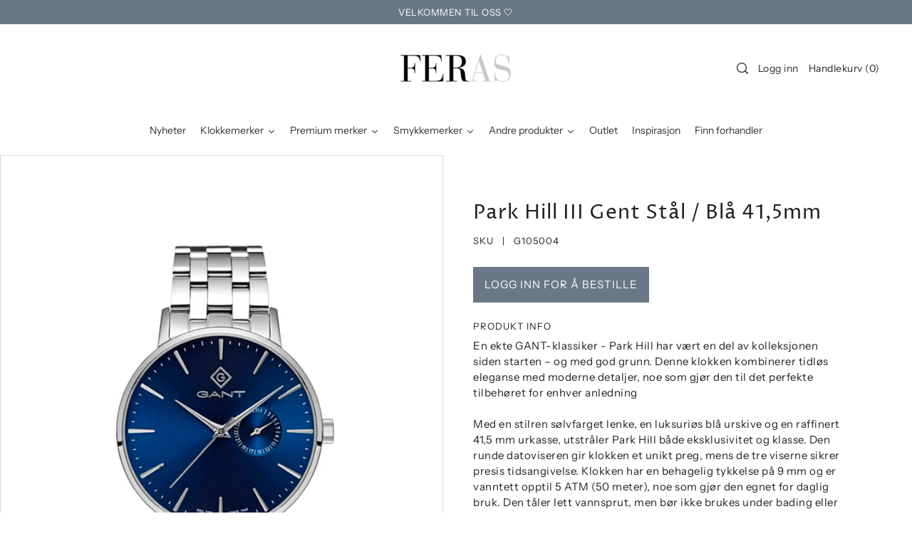

--- FILE ---
content_type: text/html; charset=utf-8
request_url: https://feras.no/collections/gant/products/gant-h-stl-m-l-park-hill-3-bla-ind-o41-5
body_size: 61227
content:


<!DOCTYPE html>
<html class="no-js supports-no-cookies" lang="nb">
<head> <script type="application/vnd.locksmith+json" data-locksmith>{"version":"v254","locked":true,"initialized":true,"scope":"product","access_granted":false,"access_denied":true,"requires_customer":true,"manual_lock":true,"remote_lock":false,"has_timeout":false,"remote_rendered":null,"hide_resource":false,"hide_links_to_resource":false,"transparent":true,"locks":{"all":[370989,452771,640363],"opened":[]},"keys":[],"keys_signature":"0808e84b44b308e2900d71d1e27d25616111581598a78b85bcf6b133cba5d137","state":{"template":"product","theme":136728543483,"product":"gant-h-stl-m-l-park-hill-3-bla-ind-o41-5","collection":"gant","page":null,"blog":null,"article":null,"app":null},"now":1768985702,"path":"\/collections\/gant\/products\/gant-h-stl-m-l-park-hill-3-bla-ind-o41-5","locale_root_url":"\/","canonical_url":"https:\/\/feras.no\/products\/gant-h-stl-m-l-park-hill-3-bla-ind-o41-5","customer_id":null,"customer_id_signature":"0808e84b44b308e2900d71d1e27d25616111581598a78b85bcf6b133cba5d137","cart":null}</script><script data-locksmith>!function(){undefined;!function(){var s=window.Locksmith={},e=document.querySelector('script[type="application/vnd.locksmith+json"]'),n=e&&e.innerHTML;if(s.state={},s.util={},s.loading=!1,n)try{s.state=JSON.parse(n)}catch(d){}if(document.addEventListener&&document.querySelector){var o,i,a,t=[76,79,67,75,83,77,73,84,72,49,49],c=function(){i=t.slice(0)},l="style",r=function(e){e&&27!==e.keyCode&&"click"!==e.type||(document.removeEventListener("keydown",r),document.removeEventListener("click",r),o&&document.body.removeChild(o),o=null)};c(),document.addEventListener("keyup",function(e){if(e.keyCode===i[0]){if(clearTimeout(a),i.shift(),0<i.length)return void(a=setTimeout(c,1e3));c(),r(),(o=document.createElement("div"))[l].width="50%",o[l].maxWidth="1000px",o[l].height="85%",o[l].border="1px rgba(0, 0, 0, 0.2) solid",o[l].background="rgba(255, 255, 255, 0.99)",o[l].borderRadius="4px",o[l].position="fixed",o[l].top="50%",o[l].left="50%",o[l].transform="translateY(-50%) translateX(-50%)",o[l].boxShadow="0 2px 5px rgba(0, 0, 0, 0.3), 0 0 100vh 100vw rgba(0, 0, 0, 0.5)",o[l].zIndex="2147483645";var t=document.createElement("textarea");t.value=JSON.stringify(JSON.parse(n),null,2),t[l].border="none",t[l].display="block",t[l].boxSizing="border-box",t[l].width="100%",t[l].height="100%",t[l].background="transparent",t[l].padding="22px",t[l].fontFamily="monospace",t[l].fontSize="14px",t[l].color="#333",t[l].resize="none",t[l].outline="none",t.readOnly=!0,o.appendChild(t),document.body.appendChild(o),t.addEventListener("click",function(e){e.stopImmediatePropagation()}),t.select(),document.addEventListener("keydown",r),document.addEventListener("click",r)}})}s.isEmbedded=-1!==window.location.search.indexOf("_ab=0&_fd=0&_sc=1"),s.path=s.state.path||window.location.pathname,s.basePath=s.state.locale_root_url.concat("/apps/locksmith").replace(/^\/\//,"/"),s.reloading=!1,s.util.console=window.console||{log:function(){},error:function(){}},s.util.makeUrl=function(e,t){var n,o=s.basePath+e,i=[],a=s.cache();for(n in a)i.push(n+"="+encodeURIComponent(a[n]));for(n in t)i.push(n+"="+encodeURIComponent(t[n]));return s.state.customer_id&&(i.push("customer_id="+encodeURIComponent(s.state.customer_id)),i.push("customer_id_signature="+encodeURIComponent(s.state.customer_id_signature))),o+=(-1===o.indexOf("?")?"?":"&")+i.join("&")},s._initializeCallbacks=[],s.on=function(e,t){if("initialize"!==e)throw'Locksmith.on() currently only supports the "initialize" event';s._initializeCallbacks.push(t)},s.initializeSession=function(e){if(!s.isEmbedded){var t=!1,n=!0,o=!0;(e=e||{}).silent&&(o=n=!(t=!0)),s.ping({silent:t,spinner:n,reload:o,callback:function(){s._initializeCallbacks.forEach(function(e){e()})}})}},s.cache=function(e){var t={};try{var n=function i(e){return(document.cookie.match("(^|; )"+e+"=([^;]*)")||0)[2]};t=JSON.parse(decodeURIComponent(n("locksmith-params")||"{}"))}catch(d){}if(e){for(var o in e)t[o]=e[o];document.cookie="locksmith-params=; expires=Thu, 01 Jan 1970 00:00:00 GMT; path=/",document.cookie="locksmith-params="+encodeURIComponent(JSON.stringify(t))+"; path=/"}return t},s.cache.cart=s.state.cart,s.cache.cartLastSaved=null,s.params=s.cache(),s.util.reload=function(){s.reloading=!0;try{window.location.href=window.location.href.replace(/#.*/,"")}catch(d){s.util.console.error("Preferred reload method failed",d),window.location.reload()}},s.cache.saveCart=function(e){if(!s.cache.cart||s.cache.cart===s.cache.cartLastSaved)return e?e():null;var t=s.cache.cartLastSaved;s.cache.cartLastSaved=s.cache.cart,fetch("/cart/update.js",{method:"POST",headers:{"Content-Type":"application/json",Accept:"application/json"},body:JSON.stringify({attributes:{locksmith:s.cache.cart}})}).then(function(e){if(!e.ok)throw new Error("Cart update failed: "+e.status);return e.json()}).then(function(){e&&e()})["catch"](function(e){if(s.cache.cartLastSaved=t,!s.reloading)throw e})},s.util.spinnerHTML='<style>body{background:#FFF}@keyframes spin{from{transform:rotate(0deg)}to{transform:rotate(360deg)}}#loading{display:flex;width:100%;height:50vh;color:#777;align-items:center;justify-content:center}#loading .spinner{display:block;animation:spin 600ms linear infinite;position:relative;width:50px;height:50px}#loading .spinner-ring{stroke:currentColor;stroke-dasharray:100%;stroke-width:2px;stroke-linecap:round;fill:none}</style><div id="loading"><div class="spinner"><svg width="100%" height="100%"><svg preserveAspectRatio="xMinYMin"><circle class="spinner-ring" cx="50%" cy="50%" r="45%"></circle></svg></svg></div></div>',s.util.clobberBody=function(e){document.body.innerHTML=e},s.util.clobberDocument=function(e){e.responseText&&(e=e.responseText),document.documentElement&&document.removeChild(document.documentElement);var t=document.open("text/html","replace");t.writeln(e),t.close(),setTimeout(function(){var e=t.querySelector("[autofocus]");e&&e.focus()},100)},s.util.serializeForm=function(e){if(e&&"FORM"===e.nodeName){var t,n,o={};for(t=e.elements.length-1;0<=t;t-=1)if(""!==e.elements[t].name)switch(e.elements[t].nodeName){case"INPUT":switch(e.elements[t].type){default:case"text":case"hidden":case"password":case"button":case"reset":case"submit":o[e.elements[t].name]=e.elements[t].value;break;case"checkbox":case"radio":e.elements[t].checked&&(o[e.elements[t].name]=e.elements[t].value);break;case"file":}break;case"TEXTAREA":o[e.elements[t].name]=e.elements[t].value;break;case"SELECT":switch(e.elements[t].type){case"select-one":o[e.elements[t].name]=e.elements[t].value;break;case"select-multiple":for(n=e.elements[t].options.length-1;0<=n;n-=1)e.elements[t].options[n].selected&&(o[e.elements[t].name]=e.elements[t].options[n].value)}break;case"BUTTON":switch(e.elements[t].type){case"reset":case"submit":case"button":o[e.elements[t].name]=e.elements[t].value}}return o}},s.util.on=function(e,a,s,t){t=t||document;var c="locksmith-"+e+a,n=function(e){var t=e.target,n=e.target.parentElement,o=t&&t.className&&(t.className.baseVal||t.className)||"",i=n&&n.className&&(n.className.baseVal||n.className)||"";("string"==typeof o&&-1!==o.split(/\s+/).indexOf(a)||"string"==typeof i&&-1!==i.split(/\s+/).indexOf(a))&&!e[c]&&(e[c]=!0,s(e))};t.attachEvent?t.attachEvent(e,n):t.addEventListener(e,n,!1)},s.util.enableActions=function(e){s.util.on("click","locksmith-action",function(e){e.preventDefault();var t=e.target;t.dataset.confirmWith&&!confirm(t.dataset.confirmWith)||(t.disabled=!0,t.innerText=t.dataset.disableWith,s.post("/action",t.dataset.locksmithParams,{spinner:!1,type:"text",success:function(e){(e=JSON.parse(e.responseText)).message&&alert(e.message),s.util.reload()}}))},e)},s.util.inject=function(e,t){var n=["data","locksmith","append"];if(-1!==t.indexOf(n.join("-"))){var o=document.createElement("div");o.innerHTML=t,e.appendChild(o)}else e.innerHTML=t;var i,a,s=e.querySelectorAll("script");for(a=0;a<s.length;++a){i=s[a];var c=document.createElement("script");if(i.type&&(c.type=i.type),i.src)c.src=i.src;else{var l=document.createTextNode(i.innerHTML);c.appendChild(l)}e.appendChild(c)}var r=e.querySelector("[autofocus]");r&&r.focus()},s.post=function(e,t,n){!1!==(n=n||{}).spinner&&s.util.clobberBody(s.util.spinnerHTML);var o={};n.container===document?(o.layout=1,n.success=function(e){s.util.clobberDocument(e)}):n.container&&(o.layout=0,n.success=function(e){var t=document.getElementById(n.container);s.util.inject(t,e),t.id===t.firstChild.id&&t.parentElement.replaceChild(t.firstChild,t)}),n.form_type&&(t.form_type=n.form_type),n.include_layout_classes!==undefined&&(t.include_layout_classes=n.include_layout_classes),n.lock_id!==undefined&&(t.lock_id=n.lock_id),s.loading=!0;var i=s.util.makeUrl(e,o),a="json"===n.type||"text"===n.type;fetch(i,{method:"POST",headers:{"Content-Type":"application/json",Accept:a?"application/json":"text/html"},body:JSON.stringify(t)}).then(function(e){if(!e.ok)throw new Error("Request failed: "+e.status);return e.text()}).then(function(e){var t=n.success||s.util.clobberDocument;t(a?{responseText:e}:e)})["catch"](function(e){if(!s.reloading)if("dashboard.weglot.com"!==window.location.host){if(!n.silent)throw alert("Something went wrong! Please refresh and try again."),e;console.error(e)}else console.error(e)})["finally"](function(){s.loading=!1})},s.postResource=function(e,t){e.path=s.path,e.search=window.location.search,e.state=s.state,e.passcode&&(e.passcode=e.passcode.trim()),e.email&&(e.email=e.email.trim()),e.state.cart=s.cache.cart,e.locksmith_json=s.jsonTag,e.locksmith_json_signature=s.jsonTagSignature,s.post("/resource",e,t)},s.ping=function(e){if(!s.isEmbedded){e=e||{};s.post("/ping",{path:s.path,search:window.location.search,state:s.state},{spinner:!!e.spinner,silent:"undefined"==typeof e.silent||e.silent,type:"text",success:function(e){e&&e.responseText?(e=JSON.parse(e.responseText)).messages&&0<e.messages.length&&s.showMessages(e.messages):console.error("[Locksmith] Invalid result in ping callback:",e)}})}},s.timeoutMonitor=function(){var e=s.cache.cart;s.ping({callback:function(){e!==s.cache.cart||setTimeout(function(){s.timeoutMonitor()},6e4)}})},s.showMessages=function(e){var t=document.createElement("div");t.style.position="fixed",t.style.left=0,t.style.right=0,t.style.bottom="-50px",t.style.opacity=0,t.style.background="#191919",t.style.color="#ddd",t.style.transition="bottom 0.2s, opacity 0.2s",t.style.zIndex=999999,t.innerHTML="        <style>          .locksmith-ab .locksmith-b { display: none; }          .locksmith-ab.toggled .locksmith-b { display: flex; }          .locksmith-ab.toggled .locksmith-a { display: none; }          .locksmith-flex { display: flex; flex-wrap: wrap; justify-content: space-between; align-items: center; padding: 10px 20px; }          .locksmith-message + .locksmith-message { border-top: 1px #555 solid; }          .locksmith-message a { color: inherit; font-weight: bold; }          .locksmith-message a:hover { color: inherit; opacity: 0.8; }          a.locksmith-ab-toggle { font-weight: inherit; text-decoration: underline; }          .locksmith-text { flex-grow: 1; }          .locksmith-cta { flex-grow: 0; text-align: right; }          .locksmith-cta button { transform: scale(0.8); transform-origin: left; }          .locksmith-cta > * { display: block; }          .locksmith-cta > * + * { margin-top: 10px; }          .locksmith-message a.locksmith-close { flex-grow: 0; text-decoration: none; margin-left: 15px; font-size: 30px; font-family: monospace; display: block; padding: 2px 10px; }                    @media screen and (max-width: 600px) {            .locksmith-wide-only { display: none !important; }            .locksmith-flex { padding: 0 15px; }            .locksmith-flex > * { margin-top: 5px; margin-bottom: 5px; }            .locksmith-cta { text-align: left; }          }                    @media screen and (min-width: 601px) {            .locksmith-narrow-only { display: none !important; }          }        </style>      "+e.map(function(e){return'<div class="locksmith-message">'+e+"</div>"}).join(""),document.body.appendChild(t),document.body.style.position="relative",document.body.parentElement.style.paddingBottom=t.offsetHeight+"px",setTimeout(function(){t.style.bottom=0,t.style.opacity=1},50),s.util.on("click","locksmith-ab-toggle",function(e){e.preventDefault();for(var t=e.target.parentElement;-1===t.className.split(" ").indexOf("locksmith-ab");)t=t.parentElement;-1!==t.className.split(" ").indexOf("toggled")?t.className=t.className.replace("toggled",""):t.className=t.className+" toggled"}),s.util.enableActions(t)}}()}();</script>
      <script data-locksmith>Locksmith.cache.cart=null</script>

  <script data-locksmith>Locksmith.jsonTag="{\"version\":\"v254\",\"locked\":true,\"initialized\":true,\"scope\":\"product\",\"access_granted\":false,\"access_denied\":true,\"requires_customer\":true,\"manual_lock\":true,\"remote_lock\":false,\"has_timeout\":false,\"remote_rendered\":null,\"hide_resource\":false,\"hide_links_to_resource\":false,\"transparent\":true,\"locks\":{\"all\":[370989,452771,640363],\"opened\":[]},\"keys\":[],\"keys_signature\":\"0808e84b44b308e2900d71d1e27d25616111581598a78b85bcf6b133cba5d137\",\"state\":{\"template\":\"product\",\"theme\":136728543483,\"product\":\"gant-h-stl-m-l-park-hill-3-bla-ind-o41-5\",\"collection\":\"gant\",\"page\":null,\"blog\":null,\"article\":null,\"app\":null},\"now\":1768985702,\"path\":\"\\\/collections\\\/gant\\\/products\\\/gant-h-stl-m-l-park-hill-3-bla-ind-o41-5\",\"locale_root_url\":\"\\\/\",\"canonical_url\":\"https:\\\/\\\/feras.no\\\/products\\\/gant-h-stl-m-l-park-hill-3-bla-ind-o41-5\",\"customer_id\":null,\"customer_id_signature\":\"0808e84b44b308e2900d71d1e27d25616111581598a78b85bcf6b133cba5d137\",\"cart\":null}";Locksmith.jsonTagSignature="ddf0663140de08006d03fcc97654cfb620af97b46562a34ab3dbf3f835901f1f"</script>
<meta name="robots" content="noindex">
	
<!-- starapps_core_start -->
<!-- This code is automatically managed by StarApps Studio -->
<!-- Please contact support@starapps.studio for any help -->
<!-- File location: snippets/starapps-core.liquid -->



<!-- starapps_core_end -->


  
    <meta name="robots" content="noindex">
  
  <meta charset="utf-8">
  <meta http-equiv="X-UA-Compatible" content="IE=edge">
  <meta name="viewport" content="width=device-width,initial-scale=1">
  <meta name="theme-color" content="#687886"><link rel="canonical" href="https://feras.no/products/gant-h-stl-m-l-park-hill-3-bla-ind-o41-5"><link rel="preconnect" href="https://cdn.shopify.com" crossorigin><link rel="preconnect" href="https://fonts.shopifycdn.com" crossorigin><!-- Preload onDomain stylesheets and script libraries -->
  <link rel="preload" href="//feras.no/cdn/shop/t/19/assets/theme.css?v=102870963032823850691740557133" as="style">
  <link rel="preload" href="//feras.no/cdn/shop/t/19/assets/theme.js?v=183764984130526370261681903737" as="script">

  

  <title>
    Park Hill III Gent Stål / Blå 41,5mm
 &ndash; Frithjof E. Rasmussen AS</title><meta name="description" content="En ekte GANT-klassiker - Park Hill har vært en del av kolleksjonen siden starten – og med god grunn. Denne klokken kombinerer tidløs eleganse med moderne detaljer, noe som gjør den til det perfekte tilbehøret for enhver anledningMed en stilren sølvfarget lenke, en luksuriøs blå urskive og en raffinert 41,5 mm urkasse, ">

<meta property="og:image" content="http://feras.no/cdn/shop/products/G105004_1_b463ba63-ad6d-4bca-9ea6-1b53132685b2.jpg?v=1635776436">
<meta property="og:image:secure_url" content="https://feras.no/cdn/shop/products/G105004_1_b463ba63-ad6d-4bca-9ea6-1b53132685b2.jpg?v=1635776436">
<meta property="og:image:width" content="1100">
  <meta property="og:image:height" content="1376"><meta property="og:site_name" content="Frithjof E. Rasmussen AS">


<meta name="twitter:card" content="summary"><meta name="twitter:site" content="@"><meta name="twitter:title" content="Park Hill III Gent Stål / Blå  41,5mm">
<meta name="twitter:description" content="En ekte GANT-klassiker - Park Hill har vært en del av kolleksjonen siden starten – og med god grunn. Denne klokken kombinerer tidløs eleganse med moderne detaljer, noe som gjør den til det perfekte ti">
<meta name="twitter:card" content="//feras.no/cdn/shop/products/G105004_2.jpg?v=1636702591&width=1024"><meta name="twitter:image" content="//feras.no/cdn/shop/products/G105004_2.jpg?v=1636702591&width=1024">
<meta name="twitter:card" content="//feras.no/cdn/shop/products/G105004_2.jpg?v=1636702591&width=1024"><meta name="twitter:image" content="//feras.no/cdn/shop/products/G105004_2.jpg?v=1636702591&width=1024">
<meta name="twitter:card" content="//feras.no/cdn/shop/products/G105004_2.jpg?v=1636702591&width=1024"><meta name="twitter:image" content="//feras.no/cdn/shop/products/G105004_2.jpg?v=1636702591&width=1024">
<meta name="twitter:card" content="//feras.no/cdn/shop/products/G105004_2.jpg?v=1636702591&width=1024"><meta name="twitter:image" content="//feras.no/cdn/shop/products/G105004_2.jpg?v=1636702591&width=1024">
<meta name="twitter:image:width" content="480">
<meta name="twitter:image:height" content="480">

  
 <script type="application/ld+json">
   {
     "@context": "https://schema.org",
     "@type": "Product",
     "id": "gant-h-stl-m-l-park-hill-3-bla-ind-o41-5",
     "url": "//products/gant-h-stl-m-l-park-hill-3-bla-ind-o41-5",
     "image": "//feras.no/cdn/shop/products/G105004_1_b463ba63-ad6d-4bca-9ea6-1b53132685b2.jpg?v=1635776436&width=1024",
     "name": "Park Hill III Gent Stål / Blå  41,5mm",
     "brand": {"@type": "Brand", "name": "GANT"},
     "description": "En ekte GANT-klassiker - Park Hill har vært en del av kolleksjonen siden starten – og med god grunn. Denne klokken kombinerer tidløs eleganse med moderne detaljer, noe som gjør den til det perfekte tilbehøret for enhver anledningMed en stilren sølvfarget lenke, en luksuriøs blå urskive og en raffinert 41,5 mm urkasse, utstråler Park Hill både eksklusivitet og klasse. Den runde datoviseren gir klokken et unikt preg, mens de tre viserne sikrer presis tidsangivelse. Klokken har en behagelig tykkelse på 9 mm og er vanntett opptil 5 ATM (50 meter), noe som gjør den egnet for daglig bruk. Den tåler lett vannsprut, men bør ikke brukes under bading eller dusjing.Park Hill er mer enn bare en klokke – den er et tidløst statement av stil og håndverk. Perfekt for den moderne mannen som verdsetter både design og kvalitet.Materiale: StålDiameter: 41,5 mmMaterialfarge: SølvSkivefarge: BlåGlass: MineralglassVanntetthet: 5 ATM","sku": "G105004","gtin13": 7333240000237,"offers": {
       "@type": "Offer",
       "price": "1,200",
       "priceCurrency": "NOK",
       "availability": "http://schema.org/InStock",
       "priceValidUntil": "2030-01-01",
       "url": "/products/gant-h-stl-m-l-park-hill-3-bla-ind-o41-5"
     }}
 </script>



  <script src="//feras.no/cdn/shop/t/19/assets/theme.js?v=183764984130526370261681903737" defer></script>

  <script>window.performance && window.performance.mark && window.performance.mark('shopify.content_for_header.start');</script><meta name="robots" content="noindex,nofollow">
<meta id="shopify-digital-wallet" name="shopify-digital-wallet" content="/55348854947/digital_wallets/dialog">
<link rel="alternate" hreflang="x-default" href="https://feras.no/products/gant-h-stl-m-l-park-hill-3-bla-ind-o41-5">
<link rel="alternate" hreflang="nb" href="https://feras.no/products/gant-h-stl-m-l-park-hill-3-bla-ind-o41-5">
<link rel="alternate" hreflang="nb-SE" href="https://feras.no/nb-se/products/gant-h-stl-m-l-park-hill-3-bla-ind-o41-5">
<link href="https://feras.no/products/gant-h-stl-m-l-park-hill-3-bla-ind-o41-5">
<script async="async" src="/checkouts/internal/preloads.js?locale=nb-NO"></script>
<script id="shopify-features" type="application/json">{"accessToken":"15b8bde386094d9bcf87a5047db2cfca","betas":["rich-media-storefront-analytics"],"domain":"feras.no","predictiveSearch":true,"shopId":55348854947,"locale":"nb"}</script>
<script>var Shopify = Shopify || {};
Shopify.shop = "feraspreview.myshopify.com";
Shopify.locale = "nb";
Shopify.currency = {"active":"NOK","rate":"1.0"};
Shopify.country = "NO";
Shopify.theme = {"name":"[Noindex] Metafields-  Updated Feras.no","id":136728543483,"schema_name":"Forge","schema_version":"2.0.0","theme_store_id":1492,"role":"main"};
Shopify.theme.handle = "null";
Shopify.theme.style = {"id":null,"handle":null};
Shopify.cdnHost = "feras.no/cdn";
Shopify.routes = Shopify.routes || {};
Shopify.routes.root = "/";</script>
<script type="module">!function(o){(o.Shopify=o.Shopify||{}).modules=!0}(window);</script>
<script>!function(o){function n(){var o=[];function n(){o.push(Array.prototype.slice.apply(arguments))}return n.q=o,n}var t=o.Shopify=o.Shopify||{};t.loadFeatures=n(),t.autoloadFeatures=n()}(window);</script>
<script id="shop-js-analytics" type="application/json">{"pageType":"product"}</script>
<script defer="defer" async type="module" src="//feras.no/cdn/shopifycloud/shop-js/modules/v2/client.init-shop-cart-sync_C0-AsKL0.nb.esm.js"></script>
<script defer="defer" async type="module" src="//feras.no/cdn/shopifycloud/shop-js/modules/v2/chunk.common_Cg_luW-g.esm.js"></script>
<script type="module">
  await import("//feras.no/cdn/shopifycloud/shop-js/modules/v2/client.init-shop-cart-sync_C0-AsKL0.nb.esm.js");
await import("//feras.no/cdn/shopifycloud/shop-js/modules/v2/chunk.common_Cg_luW-g.esm.js");

  window.Shopify.SignInWithShop?.initShopCartSync?.({"fedCMEnabled":true,"windoidEnabled":true});

</script>
<script>(function() {
  var isLoaded = false;
  function asyncLoad() {
    if (isLoaded) return;
    isLoaded = true;
    var urls = ["https:\/\/www.orderlogicapp.com\/embedded_js\/production_base.js?1643882852\u0026shop=feraspreview.myshopify.com","https:\/\/cloudsearch-1f874.kxcdn.com\/shopify.js?srp=\/a\/search\u0026widgetDisabled=1\u0026shop=feraspreview.myshopify.com"];
    for (var i = 0; i < urls.length; i++) {
      var s = document.createElement('script');
      s.type = 'text/javascript';
      s.async = true;
      s.src = urls[i];
      var x = document.getElementsByTagName('script')[0];
      x.parentNode.insertBefore(s, x);
    }
  };
  if(window.attachEvent) {
    window.attachEvent('onload', asyncLoad);
  } else {
    window.addEventListener('load', asyncLoad, false);
  }
})();</script>
<script id="__st">var __st={"a":55348854947,"offset":3600,"reqid":"ce86d0ee-eaf0-4b94-88d8-27b66d1d5c63-1768985702","pageurl":"feras.no\/collections\/gant\/products\/gant-h-stl-m-l-park-hill-3-bla-ind-o41-5","u":"f02d05b0fc34","p":"product","rtyp":"product","rid":7320625873059};</script>
<script>window.ShopifyPaypalV4VisibilityTracking = true;</script>
<script id="captcha-bootstrap">!function(){'use strict';const t='contact',e='account',n='new_comment',o=[[t,t],['blogs',n],['comments',n],[t,'customer']],c=[[e,'customer_login'],[e,'guest_login'],[e,'recover_customer_password'],[e,'create_customer']],r=t=>t.map((([t,e])=>`form[action*='/${t}']:not([data-nocaptcha='true']) input[name='form_type'][value='${e}']`)).join(','),a=t=>()=>t?[...document.querySelectorAll(t)].map((t=>t.form)):[];function s(){const t=[...o],e=r(t);return a(e)}const i='password',u='form_key',d=['recaptcha-v3-token','g-recaptcha-response','h-captcha-response',i],f=()=>{try{return window.sessionStorage}catch{return}},m='__shopify_v',_=t=>t.elements[u];function p(t,e,n=!1){try{const o=window.sessionStorage,c=JSON.parse(o.getItem(e)),{data:r}=function(t){const{data:e,action:n}=t;return t[m]||n?{data:e,action:n}:{data:t,action:n}}(c);for(const[e,n]of Object.entries(r))t.elements[e]&&(t.elements[e].value=n);n&&o.removeItem(e)}catch(o){console.error('form repopulation failed',{error:o})}}const l='form_type',E='cptcha';function T(t){t.dataset[E]=!0}const w=window,h=w.document,L='Shopify',v='ce_forms',y='captcha';let A=!1;((t,e)=>{const n=(g='f06e6c50-85a8-45c8-87d0-21a2b65856fe',I='https://cdn.shopify.com/shopifycloud/storefront-forms-hcaptcha/ce_storefront_forms_captcha_hcaptcha.v1.5.2.iife.js',D={infoText:'Beskyttet av hCaptcha',privacyText:'Personvern',termsText:'Vilkår'},(t,e,n)=>{const o=w[L][v],c=o.bindForm;if(c)return c(t,g,e,D).then(n);var r;o.q.push([[t,g,e,D],n]),r=I,A||(h.body.append(Object.assign(h.createElement('script'),{id:'captcha-provider',async:!0,src:r})),A=!0)});var g,I,D;w[L]=w[L]||{},w[L][v]=w[L][v]||{},w[L][v].q=[],w[L][y]=w[L][y]||{},w[L][y].protect=function(t,e){n(t,void 0,e),T(t)},Object.freeze(w[L][y]),function(t,e,n,w,h,L){const[v,y,A,g]=function(t,e,n){const i=e?o:[],u=t?c:[],d=[...i,...u],f=r(d),m=r(i),_=r(d.filter((([t,e])=>n.includes(e))));return[a(f),a(m),a(_),s()]}(w,h,L),I=t=>{const e=t.target;return e instanceof HTMLFormElement?e:e&&e.form},D=t=>v().includes(t);t.addEventListener('submit',(t=>{const e=I(t);if(!e)return;const n=D(e)&&!e.dataset.hcaptchaBound&&!e.dataset.recaptchaBound,o=_(e),c=g().includes(e)&&(!o||!o.value);(n||c)&&t.preventDefault(),c&&!n&&(function(t){try{if(!f())return;!function(t){const e=f();if(!e)return;const n=_(t);if(!n)return;const o=n.value;o&&e.removeItem(o)}(t);const e=Array.from(Array(32),(()=>Math.random().toString(36)[2])).join('');!function(t,e){_(t)||t.append(Object.assign(document.createElement('input'),{type:'hidden',name:u})),t.elements[u].value=e}(t,e),function(t,e){const n=f();if(!n)return;const o=[...t.querySelectorAll(`input[type='${i}']`)].map((({name:t})=>t)),c=[...d,...o],r={};for(const[a,s]of new FormData(t).entries())c.includes(a)||(r[a]=s);n.setItem(e,JSON.stringify({[m]:1,action:t.action,data:r}))}(t,e)}catch(e){console.error('failed to persist form',e)}}(e),e.submit())}));const S=(t,e)=>{t&&!t.dataset[E]&&(n(t,e.some((e=>e===t))),T(t))};for(const o of['focusin','change'])t.addEventListener(o,(t=>{const e=I(t);D(e)&&S(e,y())}));const B=e.get('form_key'),M=e.get(l),P=B&&M;t.addEventListener('DOMContentLoaded',(()=>{const t=y();if(P)for(const e of t)e.elements[l].value===M&&p(e,B);[...new Set([...A(),...v().filter((t=>'true'===t.dataset.shopifyCaptcha))])].forEach((e=>S(e,t)))}))}(h,new URLSearchParams(w.location.search),n,t,e,['guest_login'])})(!0,!0)}();</script>
<script integrity="sha256-4kQ18oKyAcykRKYeNunJcIwy7WH5gtpwJnB7kiuLZ1E=" data-source-attribution="shopify.loadfeatures" defer="defer" src="//feras.no/cdn/shopifycloud/storefront/assets/storefront/load_feature-a0a9edcb.js" crossorigin="anonymous"></script>
<script data-source-attribution="shopify.dynamic_checkout.dynamic.init">var Shopify=Shopify||{};Shopify.PaymentButton=Shopify.PaymentButton||{isStorefrontPortableWallets:!0,init:function(){window.Shopify.PaymentButton.init=function(){};var t=document.createElement("script");t.src="https://feras.no/cdn/shopifycloud/portable-wallets/latest/portable-wallets.nb.js",t.type="module",document.head.appendChild(t)}};
</script>
<script data-source-attribution="shopify.dynamic_checkout.buyer_consent">
  function portableWalletsHideBuyerConsent(e){var t=document.getElementById("shopify-buyer-consent"),n=document.getElementById("shopify-subscription-policy-button");t&&n&&(t.classList.add("hidden"),t.setAttribute("aria-hidden","true"),n.removeEventListener("click",e))}function portableWalletsShowBuyerConsent(e){var t=document.getElementById("shopify-buyer-consent"),n=document.getElementById("shopify-subscription-policy-button");t&&n&&(t.classList.remove("hidden"),t.removeAttribute("aria-hidden"),n.addEventListener("click",e))}window.Shopify?.PaymentButton&&(window.Shopify.PaymentButton.hideBuyerConsent=portableWalletsHideBuyerConsent,window.Shopify.PaymentButton.showBuyerConsent=portableWalletsShowBuyerConsent);
</script>
<script data-source-attribution="shopify.dynamic_checkout.cart.bootstrap">document.addEventListener("DOMContentLoaded",(function(){function t(){return document.querySelector("shopify-accelerated-checkout-cart, shopify-accelerated-checkout")}if(t())Shopify.PaymentButton.init();else{new MutationObserver((function(e,n){t()&&(Shopify.PaymentButton.init(),n.disconnect())})).observe(document.body,{childList:!0,subtree:!0})}}));
</script>

<script>window.performance && window.performance.mark && window.performance.mark('shopify.content_for_header.end');</script>

  <!-- OrderLogic checkout restrictions ========================================= -->
  <script>
DEBUG_KEY = "__olDebug";

if (typeof olCreateCookie == 'undefined') {
    var olCreateCookie = function (name, value, days) {
        if (days) {
            var date = new Date();
            date.setTime(date.getTime() + (days * 24 * 60 * 60 * 1000));
            var expires = "; expires=" + date.toGMTString();
        }
        else var expires = "";
        document.cookie = name + "=" + JSON.stringify(value) + expires + "; path=/; SameSite=None; Secure";
    };
}

if (typeof olReadCookie == 'undefined') {
    var olReadCookie = function (name) {
        var nameEQ = name + "=";
        var ca = document.cookie.split(';');
        // the cookie is being created, there is a problem with the following logic matching the name
        for (var i = 0; i < ca.length; i++) {
            var c = ca[i];
            while (c.charAt(0) == ' ') c = c.substring(1, c.length);
            if (c.indexOf(nameEQ) == 0) return JSON.parse(c.substring(nameEQ.length, c.length));
        }
        return;
    };
}

if (typeof getOlCacheBuster == 'undefined') {
    var getOlCacheBuster = function() {
        if ( typeof getOlCacheBuster.olCacheBuster == 'undefined') {
            scriptsArray = Array.prototype.slice.call(document.getElementsByTagName("script"));
            scriptsArray = scriptsArray.concat(Array.prototype.slice.call(document.getElementsByTagName("noscript")));
            for (var i=0; i<scriptsArray.length; i++) {
                cacheBusterArray = scriptsArray[i].innerHTML.match(/orderlogicapp.com\\\/embedded_js\\\/production_base.js\?(\d+)/);
                if (cacheBusterArray == null) {
                    cacheBusterString = scriptsArray[i].getAttribute('src');
                    if (cacheBusterString != null) {
                        cacheBusterArray = cacheBusterString.match(/orderlogicapp.com\/embedded_js\/production_base.js\?(\d+)/);
                    }
                }
                if (cacheBusterArray != null) {
                    getOlCacheBuster.olCacheBuster = cacheBusterArray[1];
                    break;
                }
            }
        }
        return getOlCacheBuster.olCacheBuster;
    }
}

if (typeof ol_hostname == 'undefined') {
    var ol_hostname = 'www.orderlogicapp.com';
    var ol_debug = olReadCookie(DEBUG_KEY);
    if (window.location.search.replace("?", "").substring(0, 7) == 'olDebug') {
        ol_debug = window.location.search.replace("?olDebug=", "");
        if (ol_debug == 'false') ol_debug = false;
        olCreateCookie(DEBUG_KEY, ol_debug, null);
    }
}

var ol_cachebuster = getOlCacheBuster();
if (( typeof ol_cachebuster != 'undefined') || (ol_debug)) {
    if (typeof ol_script == 'undefined') {
        var ol_script = document.createElement('script');
        ol_script.type = 'text/javascript';
        ol_script.async = true;
        ol_script.src = "https://" + (ol_debug ? 'dev.orderlogicapp.com' : ol_hostname) + "/embedded_js/store.js?" + ol_cachebuster;
        document.head.appendChild(ol_script);
    }
}



olProductData = { 
}


olProductDataDcb = {
  productId: 7320625873059,
  handle: "gant-h-stl-m-l-park-hill-3-bla-ind-o41-5",
  tags: [
    
        "41",
    
        "50 meter",
    
        "5mm",
    
        "Analog med dato",
    
        "Armbåndsur",
    
        "Blå",
    
        "Herre",
    
        "herreklokke",
    
        "Quartz",
    
        "Stål",
    
        "Sølv",
    
        "Ur L 38-44 mm",
    
  ]
}

</script>


  

<style data-shopify>

@font-face {
  font-family: "Instrument Sans";
  font-weight: 400;
  font-style: normal;
  font-display: swap;
  src: url("//feras.no/cdn/fonts/instrument_sans/instrumentsans_n4.db86542ae5e1596dbdb28c279ae6c2086c4c5bfa.woff2") format("woff2"),
       url("//feras.no/cdn/fonts/instrument_sans/instrumentsans_n4.510f1b081e58d08c30978f465518799851ef6d8b.woff") format("woff");
}

@font-face {
  font-family: "Instrument Sans";
  font-weight: 700;
  font-style: normal;
  font-display: swap;
  src: url("//feras.no/cdn/fonts/instrument_sans/instrumentsans_n7.e4ad9032e203f9a0977786c356573ced65a7419a.woff2") format("woff2"),
       url("//feras.no/cdn/fonts/instrument_sans/instrumentsans_n7.b9e40f166fb7639074ba34738101a9d2990bb41a.woff") format("woff");
}

@font-face {
  font-family: "Instrument Sans";
  font-weight: 400;
  font-style: italic;
  font-display: swap;
  src: url("//feras.no/cdn/fonts/instrument_sans/instrumentsans_i4.028d3c3cd8d085648c808ceb20cd2fd1eb3560e5.woff2") format("woff2"),
       url("//feras.no/cdn/fonts/instrument_sans/instrumentsans_i4.7e90d82df8dee29a99237cd19cc529d2206706a2.woff") format("woff");
}

@font-face {
  font-family: "Instrument Sans";
  font-weight: 700;
  font-style: italic;
  font-display: swap;
  src: url("//feras.no/cdn/fonts/instrument_sans/instrumentsans_i7.d6063bb5d8f9cbf96eace9e8801697c54f363c6a.woff2") format("woff2"),
       url("//feras.no/cdn/fonts/instrument_sans/instrumentsans_i7.ce33afe63f8198a3ac4261b826b560103542cd36.woff") format("woff");
}

@font-face {
  font-family: "Proza Libre";
  font-weight: 400;
  font-style: normal;
  font-display: swap;
  src: url("//feras.no/cdn/fonts/proza_libre/prozalibre_n4.f0507b32b728d57643b7359f19cd41165a2ba3ad.woff2") format("woff2"),
       url("//feras.no/cdn/fonts/proza_libre/prozalibre_n4.11ea93e06205ad0e376283cb5b58368f304c1fe5.woff") format("woff");
}

@font-face {
  font-family: "Instrument Sans";
  font-weight: 400;
  font-style: normal;
  font-display: swap;
  src: url("//feras.no/cdn/fonts/instrument_sans/instrumentsans_n4.db86542ae5e1596dbdb28c279ae6c2086c4c5bfa.woff2") format("woff2"),
       url("//feras.no/cdn/fonts/instrument_sans/instrumentsans_n4.510f1b081e58d08c30978f465518799851ef6d8b.woff") format("woff");
}

:root {
  --heading-family: "Proza Libre";
  --heading-weight: 400;
  --heading-style: normal;
  --heading-spacing: 1px;
  --heading-align: center;

  --main-family: "Instrument Sans";
  --main-weight: 400;
  --main-style: normal;
  --main-spacing: 0.5px;

  --nav-family: "Instrument Sans";
  --nav-weight: 400;
  --nav-style: normal;
  --nav-spacing: 0.5px;
  --nav-transform: unset;

  --font-size: 15px;
  --nav-size: 14px;
  --h1-size: 40px;
  --h2-size: 28px;
  --h3-size: 22px;
  --h4-size: calc(var(--font-size) + 2px);
  --h5-size: calc(var(--font-size) + 1px);

  --font-size-sm: calc(15px - 2px);
  --font-size-reset: 15px;

  --buttons-transform: uppercase;
  --buttons-border-weight: 1px;
  --buttons-corners: 0;
  --buttons-spacing: 1px;
  --form-border-weight: 1px;

  --slideout-desktop: 550px;
  --slideout-desktop-n: -550px;
  --slideout-mobile: 100%;
  --slideout-mobile-n: -100%;

  --keyboard-focus: #9E9E9E;
  --keyboard-border-style: dashed;
  --keyboard-border-weight: 1px;
  --keyboard-border-offset-weight: -1px;

  --scheme-1-bg: #ffffff;
  --scheme-1-text: #292929;
  --scheme-1-hover: #eeeeee;

  --scheme-2-bg: #f0eeeb;
  --scheme-2-text: #222222;
  --scheme-2-hover: #9E9E9E;

  --scheme-3-bg-light: #9fabb5;
  --scheme-3-bg: #687886;
  --scheme-3-text: #FFFFFF;
  --scheme-3-hover: #9E9E9E;

  --background: #FFFFFF;
  --background-dark: #cccccc;
  --text-color-light: #626262;
  --text-color: #222222;
  --forms-bg: #f5f5f5;
  --dotted-color: #D7D7D7;
  --sale-color: #BF3333;
  --sale-color-dark: #6e1e1e;
  --sale-color-light: #dc7c7c;
  --announcement-bg: #687886;
  --announcement-text: #ffffff;
  --announcement-hover: #FFFFFF;
  --mobile-header-bg: #ffffff;
  --mobile-header-text: #292929;
  --header-bg: #ffffff;
  --header-text: #292929;
  --header-hover: #000000;
  --button-bg: #687886;
  --button-text: #FFFFFF;
  --button-hover: #98a3ac;
  --secondary-button-bg: #D7D7D7;
  --secondary-button-text: #000000;
  --secondary-button-hover: #9E9E9E;
  --swatch-accent: #152d2e;
  --gold-swatch:#f1ca8b;
  --rose-gold-swatch:#e2a79f;
  --silver-swatch:#d5d7d8;
  --platinum-swatch:#757575;
  --copper-swatch:#bd6f2c;
  --directional-bg: #152d2e;
  --directional-text: #ffffff;
  --directional-hover: #eeeeee;
  --footer-bg: #4b535a;
  --footer-text: #f0eeeb;
  --footer-hover: #9E9E9E;
  --error-msg-dark: #BF3333;
  --error-msg-light: #fcf5f5;
  --success-msg-dark: #43664a;
  --success-msg-light: #a8cbaf;
  --slideshow-btn-height: 34px;
  --slideshow-btn-width: 34px;
  --masonry-padding: 20px;
  --section-padding: 60px;
  --section-background: transparent;
  --section-overlay-color: 0, 0, 0;
  --section-overlay-opacity: 0;
  --placeholder-background: rgba(34, 34, 34, 0.7);
  --placeholder-fill: rgba(34, 34, 34, 0.3);

  --color-body-text: var(--text-color);
  --color-body: var(--background);
  --color-bg: var(--background);

  --star-active: rgb(34, 34, 34);
  --star-inactive: rgb(111, 111, 111);
}
.ajax-cart__free-shipping .cart-shipping-countdown {
  background-color: var(--scheme-1-bg);
  color: var(--scheme-1-text);
}
.ajax-cart__free-shipping p, .ajax-cart__free-shipping span, .ajax-cart__free-shipping small {
  color: var(--scheme-1-text);
}
.cart-shipping-countdown__meter {
  background-color: var(--scheme-1-text);
}
.cart-shipping-countdown__meter > span {
  background-color: var(--swatch-accent);
}
.product-form__upsell-item--outer {
  background-color: var(--scheme-2-bg);
}
.product-form__upsell-info--inner p,
.product-form__upsell-info--inner a,
.product-form__upsell-info--inner span,
.product-form_upsell-buttons .btn-border-link {
  color: var(--scheme-2-text);
}
.product-form_upsell-buttons .btn-border-link:before, .product-form_upsell-buttons .btn-border-link:after,
.product-form_upsell-buttons .btn-border-link span:before, .product-form_upsell-buttons .btn-border-link span:after {
  background-color: var(--scheme-2-text);
}
@media (max-width: 740px) {
  :root {
    --font-size: calc(15px - (15px * 0.15));
    --nav-size: calc(14px - (14px * 0.15));
    --h1-size: calc(40px - (40px * 0.15));
    --h2-size: calc(28px - (28px * 0.15));
    --h3-size: calc(22px - (22px * 0.15));
  }
}/* ---- Custom Metal CSS Colors ----*/
  [data-swatch-color="yellow-gold"],
  [data-swatch-color="gold"],
  [data-swatch-color="10kt-gold"],
  [data-swatch-color="10kt-yellow-gold"],
  [data-swatch-color="14kt-gold"],
  [data-swatch-color="14kt-yellow-gold"],
  [data-swatch-color="18kt-gold"],
  [data-swatch-color="18kt-yellow-gold"],
  [data-swatch-color="22kt-gold"],
  [data-swatch-color="22kt-yellow-gold"],
  [data-swatch-color="24kt-gold"],
  [data-swatch-color="24kt-yellow-gold"] {
    background: var(--gold-swatch) !important;
  }

  [data-swatch-color="rose-gold"],
  [data-swatch-color="10kt-rose-gold"],
  [data-swatch-color="14kt-rose-gold"],
  [data-swatch-color="18kt-rose-gold"],
  [data-swatch-color="22kt-rose-gold"],
  [data-swatch-color="24kt-rose-gold"]     {
    background: var(--rose-gold-swatch) !important;
  }

  [data-swatch-color="10kt-white-gold"],
  [data-swatch-color="14kt-white-gold"],
  [data-swatch-color="18kt-white-gold"],
  [data-swatch-color="22kt-white-gold"],
  [data-swatch-color="24kt-white-gold"],
  [data-swatch-color="white-gold"],
  [data-swatch-color="silver"],
  [data-swatch-color="sterling-silver"],
  [data-swatch-color="925-silver"] {
    background: var(--silver-swatch) !important;
  }

  [data-swatch-color="platinum"] {
    background: var(--platinum-swatch) !important;
  }

  [data-swatch-color="copper"] {
    background: var(--copper-swatch) !important;
  }</style>


  <link href="//feras.no/cdn/shop/t/19/assets/theme.css?v=102870963032823850691740557133" rel="stylesheet" type="text/css" media="all" />
<link rel="preload" as="font" href="//feras.no/cdn/fonts/instrument_sans/instrumentsans_n4.db86542ae5e1596dbdb28c279ae6c2086c4c5bfa.woff2" type="font/woff2" crossorigin><link rel="preload" as="font" href="//feras.no/cdn/fonts/proza_libre/prozalibre_n4.f0507b32b728d57643b7359f19cd41165a2ba3ad.woff2" type="font/woff2" crossorigin><link rel="preload" as="font" href="//feras.no/cdn/fonts/instrument_sans/instrumentsans_n4.db86542ae5e1596dbdb28c279ae6c2086c4c5bfa.woff2" type="font/woff2" crossorigin><script>document.documentElement.className = document.documentElement.className.replace('no-js', 'js');</script>

                      <script src="//feras.no/cdn/shop/t/19/assets/bss-file-configdata.js?v=56219779048621637321686224929" type="text/javascript"></script> <script src="//feras.no/cdn/shop/t/19/assets/bss-file-configdata-banner.js?v=151034973688681356691681903737" type="text/javascript"></script> <script src="//feras.no/cdn/shop/t/19/assets/bss-file-configdata-popup.js?v=173992696638277510541682499213" type="text/javascript"></script><script>
                if (typeof BSS_PL == 'undefined') {
                    var BSS_PL = {};
                }
                var bssPlApiServer = "https://product-labels-pro.bsscommerce.com";
                BSS_PL.customerTags = 'null';
                BSS_PL.customerId = 'null';
                BSS_PL.configData = configDatas;
                BSS_PL.configDataBanner = configDataBanners ? configDataBanners : [];
                BSS_PL.configDataPopup = configDataPopups ? configDataPopups : [];
                BSS_PL.storeId = 33106;
                BSS_PL.currentPlan = "twenty_usd";
                BSS_PL.storeIdCustomOld = "10678";
                BSS_PL.storeIdOldWIthPriority = "12200";
                BSS_PL.apiServerProduction = "https://product-labels-pro.bsscommerce.com";
                
                            
                            BSS_PL.collectionID = "386652668155,";
                            BSS_PL.collectionHandle = "outlet,";
                            BSS_PL.collectionTitle = "OUTLET,";
                        
                BSS_PL.integration = {"laiReview":{"status":0,"config":[]}}
                </script>
            <style>
.homepage-slideshow .slick-slide .bss_pl_img {
    visibility: hidden !important;
}
</style><script>function fixBugForStores($, BSS_PL, parent, page, htmlLabel) { return false;}</script>
                        <!-- BEGIN app block: shopify://apps/pandectes-gdpr/blocks/banner/58c0baa2-6cc1-480c-9ea6-38d6d559556a -->
  
    
      <!-- TCF is active, scripts are loaded above -->
      
      <script>
        
          window.PandectesSettings = {"store":{"id":55348854947,"plan":"basic","theme":"[Noindex] Metafields-  Updated Feras.no","primaryLocale":"nb","adminMode":false,"headless":false,"storefrontRootDomain":"","checkoutRootDomain":"","storefrontAccessToken":""},"tsPublished":1763385625,"declaration":{"showType":true,"showPurpose":false,"showProvider":false,"declIntroText":"We use cookies to optimize website functionality, analyze the performance, and provide personalized experience to you. Some cookies are essential to make the website operate and function correctly. Those cookies cannot be disabled. In this window you can manage your preference of cookies.","showDateGenerated":true},"language":{"unpublished":[],"languageMode":"Single","fallbackLanguage":"en","languageDetection":"browser","languagesSupported":[]},"texts":{"managed":{"headerText":{"en":"We respect your privacy"},"consentText":{"en":"This website uses cookies to ensure you get the best experience."},"linkText":{"en":"Learn more"},"imprintText":{"en":"Imprint"},"googleLinkText":{"en":"Google's Privacy Terms"},"allowButtonText":{"en":"Accept"},"denyButtonText":{"en":"Decline"},"dismissButtonText":{"en":"Ok"},"leaveSiteButtonText":{"en":"Leave this site"},"preferencesButtonText":{"en":"Preferences"},"cookiePolicyText":{"en":"Cookie policy"},"preferencesPopupTitleText":{"en":"Manage consent preferences"},"preferencesPopupIntroText":{"en":"We use cookies to optimize website functionality, analyze the performance, and provide personalized experience to you. Some cookies are essential to make the website operate and function correctly. Those cookies cannot be disabled. In this window you can manage your preference of cookies."},"preferencesPopupSaveButtonText":{"en":"Save preferences"},"preferencesPopupCloseButtonText":{"en":"Close"},"preferencesPopupAcceptAllButtonText":{"en":"Accept all"},"preferencesPopupRejectAllButtonText":{"en":"Reject all"},"cookiesDetailsText":{"en":"Cookies details"},"preferencesPopupAlwaysAllowedText":{"en":"Always allowed"},"accessSectionParagraphText":{"en":"You have the right to request access to your data at any time."},"accessSectionTitleText":{"en":"Data portability"},"accessSectionAccountInfoActionText":{"en":"Personal data"},"accessSectionDownloadReportActionText":{"en":"Request export"},"accessSectionGDPRRequestsActionText":{"en":"Data subject requests"},"accessSectionOrdersRecordsActionText":{"en":"Orders"},"rectificationSectionParagraphText":{"en":"You have the right to request your data to be updated whenever you think it is appropriate."},"rectificationSectionTitleText":{"en":"Data Rectification"},"rectificationCommentPlaceholder":{"en":"Describe what you want to be updated"},"rectificationCommentValidationError":{"en":"Comment is required"},"rectificationSectionEditAccountActionText":{"en":"Request an update"},"erasureSectionTitleText":{"en":"Right to be forgotten"},"erasureSectionParagraphText":{"en":"You have the right to ask all your data to be erased. After that, you will no longer be able to access your account."},"erasureSectionRequestDeletionActionText":{"en":"Request personal data deletion"},"consentDate":{"en":"Consent date"},"consentId":{"en":"Consent ID"},"consentSectionChangeConsentActionText":{"en":"Change consent preference"},"consentSectionConsentedText":{"en":"You consented to the cookies policy of this website on"},"consentSectionNoConsentText":{"en":"You have not consented to the cookies policy of this website."},"consentSectionTitleText":{"en":"Your cookie consent"},"consentStatus":{"en":"Consent preference"},"confirmationFailureMessage":{"en":"Your request was not verified. Please try again and if problem persists, contact store owner for assistance"},"confirmationFailureTitle":{"en":"A problem occurred"},"confirmationSuccessMessage":{"en":"We will soon get back to you as to your request."},"confirmationSuccessTitle":{"en":"Your request is verified"},"guestsSupportEmailFailureMessage":{"en":"Your request was not submitted. Please try again and if problem persists, contact store owner for assistance."},"guestsSupportEmailFailureTitle":{"en":"A problem occurred"},"guestsSupportEmailPlaceholder":{"en":"E-mail address"},"guestsSupportEmailSuccessMessage":{"en":"If you are registered as a customer of this store, you will soon receive an email with instructions on how to proceed."},"guestsSupportEmailSuccessTitle":{"en":"Thank you for your request"},"guestsSupportEmailValidationError":{"en":"Email is not valid"},"guestsSupportInfoText":{"en":"Please login with your customer account to further proceed."},"submitButton":{"en":"Submit"},"submittingButton":{"en":"Submitting..."},"cancelButton":{"en":"Cancel"},"declIntroText":{"en":"We use cookies to optimize website functionality, analyze the performance, and provide personalized experience to you. Some cookies are essential to make the website operate and function correctly. Those cookies cannot be disabled. In this window you can manage your preference of cookies."},"declName":{"en":"Name"},"declPurpose":{"en":"Purpose"},"declType":{"en":"Type"},"declRetention":{"en":"Retention"},"declProvider":{"en":"Provider"},"declFirstParty":{"en":"First-party"},"declThirdParty":{"en":"Third-party"},"declSeconds":{"en":"seconds"},"declMinutes":{"en":"minutes"},"declHours":{"en":"hours"},"declDays":{"en":"days"},"declWeeks":{"en":"week(s)"},"declMonths":{"en":"months"},"declYears":{"en":"years"},"declSession":{"en":"Session"},"declDomain":{"en":"Domain"},"declPath":{"en":"Path"}},"categories":{"strictlyNecessaryCookiesTitleText":{"en":"Strictly necessary cookies"},"strictlyNecessaryCookiesDescriptionText":{"en":"These cookies are essential in order to enable you to move around the website and use its features, such as accessing secure areas of the website. The website cannot function properly without these cookies."},"functionalityCookiesTitleText":{"en":"Functional cookies"},"functionalityCookiesDescriptionText":{"en":"These cookies enable the site to provide enhanced functionality and personalisation. They may be set by us or by third party providers whose services we have added to our pages. If you do not allow these cookies then some or all of these services may not function properly."},"performanceCookiesTitleText":{"en":"Performance cookies"},"performanceCookiesDescriptionText":{"en":"These cookies enable us to monitor and improve the performance of our website. For example, they allow us to count visits, identify traffic sources and see which parts of the site are most popular."},"targetingCookiesTitleText":{"en":"Targeting cookies"},"targetingCookiesDescriptionText":{"en":"These cookies may be set through our site by our advertising partners. They may be used by those companies to build a profile of your interests and show you relevant adverts on other sites.    They do not store directly personal information, but are based on uniquely identifying your browser and internet device. If you do not allow these cookies, you will experience less targeted advertising."},"unclassifiedCookiesTitleText":{"en":"Unclassified cookies"},"unclassifiedCookiesDescriptionText":{"en":"Unclassified cookies are cookies that we are in the process of classifying, together with the providers of individual cookies."}},"auto":{}},"library":{"previewMode":false,"fadeInTimeout":0,"defaultBlocked":7,"showLink":true,"showImprintLink":false,"showGoogleLink":false,"enabled":true,"cookie":{"expiryDays":365,"secure":true,"domain":""},"dismissOnScroll":false,"dismissOnWindowClick":false,"dismissOnTimeout":false,"palette":{"popup":{"background":"#FFFFFF","backgroundForCalculations":{"a":1,"b":255,"g":255,"r":255},"text":"#000000"},"button":{"background":"transparent","backgroundForCalculations":{"a":1,"b":255,"g":255,"r":255},"text":"#000000","textForCalculation":{"a":1,"b":0,"g":0,"r":0},"border":"#000000"}},"content":{"href":"https://feraspreview.myshopify.com/policies/privacy-policy","imprintHref":"/","close":"&#10005;","target":"","logo":"<img class=\"cc-banner-logo\" style=\"max-height: 40px;\" src=\"https://feraspreview.myshopify.com/cdn/shop/files/pandectes-banner-logo.png\" alt=\"Cookie banner\" />"},"window":"<div role=\"dialog\" aria-label=\"{{header}}\" aria-describedby=\"cookieconsent:desc\" id=\"pandectes-banner\" class=\"cc-window-wrapper cc-top-wrapper\"><div class=\"pd-cookie-banner-window cc-window {{classes}}\">{{children}}</div></div>","compliance":{"opt-both":"<div class=\"cc-compliance cc-highlight\">{{deny}}{{allow}}</div>"},"type":"opt-both","layouts":{"basic":"{{logo}}{{messagelink}}{{compliance}}{{close}}"},"position":"top","theme":"wired","revokable":true,"animateRevokable":false,"revokableReset":false,"revokableLogoUrl":"https://feraspreview.myshopify.com/cdn/shop/files/pandectes-reopen-logo.png","revokablePlacement":"bottom-left","revokableMarginHorizontal":15,"revokableMarginVertical":15,"static":false,"autoAttach":true,"hasTransition":true,"blacklistPage":[""],"elements":{"close":"<button aria-label=\"Close\" type=\"button\" class=\"cc-close\">{{close}}</button>","dismiss":"<button type=\"button\" class=\"cc-btn cc-btn-decision cc-dismiss\">{{dismiss}}</button>","allow":"<button type=\"button\" class=\"cc-btn cc-btn-decision cc-allow\">{{allow}}</button>","deny":"<button type=\"button\" class=\"cc-btn cc-btn-decision cc-deny\">{{deny}}</button>","preferences":"<button type=\"button\" class=\"cc-btn cc-settings\" aria-controls=\"pd-cp-preferences\" onclick=\"Pandectes.fn.openPreferences()\">{{preferences}}</button>"}},"geolocation":{"auOnly":false,"brOnly":false,"caOnly":false,"chOnly":false,"euOnly":false,"jpOnly":false,"nzOnly":false,"thOnly":false,"zaOnly":false,"canadaOnly":false,"canadaLaw25":false,"canadaPipeda":false,"globalVisibility":true},"dsr":{"guestsSupport":false,"accessSectionDownloadReportAuto":false},"banner":{"resetTs":1732799590,"extraCss":"        .cc-banner-logo {max-width: 24em!important;}    @media(min-width: 768px) {.cc-window.cc-floating{max-width: 24em!important;width: 24em!important;}}    .cc-message, .pd-cookie-banner-window .cc-header, .cc-logo {text-align: left}    .cc-window-wrapper{z-index: 2147483647;}    .cc-window{z-index: 2147483647;font-family: inherit;}    .pd-cookie-banner-window .cc-header{font-family: inherit;}    .pd-cp-ui{font-family: inherit; background-color: #FFFFFF;color:#000000;}    button.pd-cp-btn, a.pd-cp-btn{}    input + .pd-cp-preferences-slider{background-color: rgba(0, 0, 0, 0.3)}    .pd-cp-scrolling-section::-webkit-scrollbar{background-color: rgba(0, 0, 0, 0.3)}    input:checked + .pd-cp-preferences-slider{background-color: rgba(0, 0, 0, 1)}    .pd-cp-scrolling-section::-webkit-scrollbar-thumb {background-color: rgba(0, 0, 0, 1)}    .pd-cp-ui-close{color:#000000;}    .pd-cp-preferences-slider:before{background-color: #FFFFFF}    .pd-cp-title:before {border-color: #000000!important}    .pd-cp-preferences-slider{background-color:#000000}    .pd-cp-toggle{color:#000000!important}    @media(max-width:699px) {.pd-cp-ui-close-top svg {fill: #000000}}    .pd-cp-toggle:hover,.pd-cp-toggle:visited,.pd-cp-toggle:active{color:#000000!important}    .pd-cookie-banner-window {box-shadow: 0 0 18px rgb(0 0 0 / 20%);}  ","customJavascript":{"useButtons":true},"showPoweredBy":false,"logoHeight":40,"revokableTrigger":false,"hybridStrict":false,"cookiesBlockedByDefault":"7","isActive":false,"implicitSavePreferences":false,"cookieIcon":false,"blockBots":false,"showCookiesDetails":true,"hasTransition":true,"blockingPage":false,"showOnlyLandingPage":false,"leaveSiteUrl":"https://www.google.com","linkRespectStoreLang":false},"cookies":{"0":[{"name":"localization","type":"http","domain":"feras.no","path":"/","provider":"Shopify","firstParty":true,"retention":"1 year(s)","session":false,"expires":1,"unit":"declYears","purpose":{"en":"Used to localize the cart to the correct country."}},{"name":"secure_customer_sig","type":"http","domain":"feras.no","path":"/","provider":"Shopify","firstParty":true,"retention":"1 year(s)","session":false,"expires":1,"unit":"declYears","purpose":{"en":"Used to identify a user after they sign into a shop as a customer so they do not need to log in again."}},{"name":"_tracking_consent","type":"http","domain":".feras.no","path":"/","provider":"Shopify","firstParty":true,"retention":"1 year(s)","session":false,"expires":1,"unit":"declYears","purpose":{"en":"Used to store a user's preferences if a merchant has set up privacy rules in the visitor's region."}},{"name":"_cmp_a","type":"http","domain":".feras.no","path":"/","provider":"Shopify","firstParty":true,"retention":"1 day(s)","session":false,"expires":1,"unit":"declDays","purpose":{"en":"Used for managing customer privacy settings."}},{"name":"keep_alive","type":"http","domain":"feras.no","path":"/","provider":"Shopify","firstParty":true,"retention":"30 minute(s)","session":false,"expires":30,"unit":"declMinutes","purpose":{"en":"Used when international domain redirection is enabled to determine if a request is the first one of a session."}},{"name":"locale_bar_accepted","type":"http","domain":"feras.no","path":"/","provider":"Shopify","firstParty":true,"retention":"Session","session":true,"expires":-55,"unit":"declYears","purpose":{"en":"Preserves if the modal from the geolocation app was accepted."}},{"name":"_pandectes_gdpr","type":"http","domain":".feras.no","path":"/","provider":"Pandectes","firstParty":true,"retention":"1 year(s)","session":false,"expires":1,"unit":"declYears","purpose":{"en":"Used for the functionality of the cookies consent banner."}}],"1":[],"2":[{"name":"_shopify_y","type":"http","domain":".feras.no","path":"/","provider":"Shopify","firstParty":true,"retention":"1 year(s)","session":false,"expires":1,"unit":"declYears","purpose":{"en":"Shopify analytics."}},{"name":"_orig_referrer","type":"http","domain":".feras.no","path":"/","provider":"Shopify","firstParty":true,"retention":"2 ","session":false,"expires":2,"unit":"declSession","purpose":{"en":"Allows merchant to identify where people are visiting them from."}},{"name":"_landing_page","type":"http","domain":".feras.no","path":"/","provider":"Shopify","firstParty":true,"retention":"2 ","session":false,"expires":2,"unit":"declSession","purpose":{"en":"Capture the landing page of visitor when they come from other sites."}},{"name":"_shopify_sa_t","type":"http","domain":".feras.no","path":"/","provider":"Shopify","firstParty":true,"retention":"30 minute(s)","session":false,"expires":30,"unit":"declMinutes","purpose":{"en":"Capture the landing page of visitor when they come from other sites to support marketing analytics."}},{"name":"_shopify_s","type":"http","domain":".feras.no","path":"/","provider":"Shopify","firstParty":true,"retention":"30 minute(s)","session":false,"expires":30,"unit":"declMinutes","purpose":{"en":"Used to identify a given browser session/shop combination. Duration is 30 minute rolling expiry of last use."}},{"name":"_shopify_sa_p","type":"http","domain":".feras.no","path":"/","provider":"Shopify","firstParty":true,"retention":"30 minute(s)","session":false,"expires":30,"unit":"declMinutes","purpose":{"en":"Capture the landing page of visitor when they come from other sites to support marketing analytics."}},{"name":"_shopify_s","type":"http","domain":"no","path":"/","provider":"Shopify","firstParty":false,"retention":"Session","session":true,"expires":1,"unit":"declSeconds","purpose":{"en":"Used to identify a given browser session/shop combination. Duration is 30 minute rolling expiry of last use."}}],"4":[],"8":[{"name":"wpm-test-cookie","type":"http","domain":"no","path":"/","provider":"Unknown","firstParty":false,"retention":"Session","session":true,"expires":1,"unit":"declSeconds","purpose":{"en":""}},{"name":"wpm-test-cookie","type":"http","domain":"feras.no","path":"/","provider":"Unknown","firstParty":true,"retention":"Session","session":true,"expires":1,"unit":"declSeconds","purpose":{"en":""}}]},"blocker":{"isActive":false,"googleConsentMode":{"id":"","analyticsId":"","adwordsId":"","isActive":false,"adStorageCategory":4,"analyticsStorageCategory":2,"personalizationStorageCategory":1,"functionalityStorageCategory":1,"customEvent":false,"securityStorageCategory":0,"redactData":false,"urlPassthrough":false,"dataLayerProperty":"dataLayer","waitForUpdate":0,"useNativeChannel":false},"facebookPixel":{"id":"","isActive":false,"ldu":false},"microsoft":{"isActive":false,"uetTags":""},"rakuten":{"isActive":false,"cmp":false,"ccpa":false},"klaviyoIsActive":false,"gpcIsActive":false,"clarity":{},"defaultBlocked":7,"patterns":{"whiteList":[],"blackList":{"1":[],"2":[],"4":[],"8":[]},"iframesWhiteList":[],"iframesBlackList":{"1":[],"2":[],"4":[],"8":[]},"beaconsWhiteList":[],"beaconsBlackList":{"1":[],"2":[],"4":[],"8":[]}}}};
        
        window.addEventListener('DOMContentLoaded', function(){
          const script = document.createElement('script');
          
            script.src = "https://cdn.shopify.com/extensions/019bdc07-7fb4-70c4-ad72-a3837152bf63/gdpr-238/assets/pandectes-core.js";
          
          script.defer = true;
          document.body.appendChild(script);
        })
      </script>
    
  


<!-- END app block --><!-- BEGIN app block: shopify://apps/ta-labels-badges/blocks/bss-pl-config-data/91bfe765-b604-49a1-805e-3599fa600b24 --><script
    id='bss-pl-config-data'
>
	let TAE_StoreId = "33106";
	if (typeof BSS_PL == 'undefined' || TAE_StoreId !== "") {
  		var BSS_PL = {};
		BSS_PL.storeId = 33106;
		BSS_PL.currentPlan = "twenty_usd";
		BSS_PL.apiServerProduction = "https://product-labels.tech-arms.io";
		BSS_PL.publicAccessToken = "63799febec9ef2ca34084e98f02175b9";
		BSS_PL.customerTags = "null";
		BSS_PL.customerId = "null";
		BSS_PL.storeIdCustomOld = 10678;
		BSS_PL.storeIdOldWIthPriority = 12200;
		BSS_PL.storeIdOptimizeAppendLabel = 59637
		BSS_PL.optimizeCodeIds = null; 
		BSS_PL.extendedFeatureIds = null;
		BSS_PL.integration = {"laiReview":{"status":0,"config":[]}};
		BSS_PL.settingsData  = {};
		BSS_PL.configProductMetafields = [];
		BSS_PL.configVariantMetafields = [];
		
		BSS_PL.configData = [].concat({"id":119611,"name":"Untitled label","priority":0,"enable_priority":0,"enable":1,"pages":"1,2,4,7","related_product_tag":null,"first_image_tags":null,"img_url":"","public_img_url":"","position":9,"apply":0,"product_type":3,"exclude_products":6,"collection_image_type":0,"product":"","variant":"","collection":"","exclude_product_ids":"","collection_image":"","inventory":0,"tags":"","excludeTags":"","vendors":"","from_price":null,"to_price":null,"domain_id":33106,"locations":"","enable_allowed_countries":0,"locales":"","enable_allowed_locales":0,"enable_visibility_date":0,"from_date":null,"to_date":null,"enable_discount_range":0,"discount_type":1,"discount_from":null,"discount_to":null,"label_text":"NYHET","label_text_color":"#ffffff","label_text_background_color":{"type":"hex","value":"#171717ff"},"label_text_font_size":22,"label_text_no_image":1,"label_text_in_stock":"In Stock","label_text_out_stock":"Sold out","label_shadow":{"blur":"0","h_offset":0,"v_offset":0},"label_opacity":100,"topBottom_padding":4,"border_radius":"0px 0px 0px 0px","border_style":null,"border_size":null,"border_color":null,"label_shadow_color":"#808080","label_text_style":0,"label_text_font_family":null,"label_text_font_url":null,"customer_label_preview_image":"https://cdn.shopify.com/s/files/1/0553/4885/4947/files/4-3402wp-GP-byBiehl-Scarlett-earhangers-GP.jpg?v=1716542663","label_preview_image":"https://cdn.shopify.com/s/files/1/0553/4885/4947/files/4-3402wp-GP-byBiehl-Scarlett-earhangers-GP.jpg?v=1716542663","label_text_enable":1,"customer_tags":"","exclude_customer_tags":"","customer_type":"allcustomers","exclude_customers":"all_customer_tags","label_on_image":"2","label_type":1,"badge_type":0,"custom_selector":null,"margin_top":0,"margin_bottom":0,"mobile_height_label":30,"mobile_width_label":30,"mobile_font_size_label":12,"emoji":null,"emoji_position":null,"transparent_background":null,"custom_page":null,"check_custom_page":false,"include_custom_page":null,"check_include_custom_page":false,"margin_left":0,"instock":null,"price_range_from":null,"price_range_to":null,"enable_price_range":0,"enable_product_publish":0,"customer_selected_product":null,"selected_product":null,"product_publish_from":null,"product_publish_to":null,"enable_countdown_timer":0,"option_format_countdown":0,"countdown_time":null,"option_end_countdown":null,"start_day_countdown":null,"countdown_type":1,"countdown_daily_from_time":null,"countdown_daily_to_time":null,"countdown_interval_start_time":null,"countdown_interval_length":null,"countdown_interval_break_length":null,"public_url_s3":"","enable_visibility_period":1,"visibility_period":20,"createdAt":"2024-05-24T17:22:54.000Z","customer_ids":"","exclude_customer_ids":"","angle":0,"toolTipText":"","label_shape":"trapezoid","label_shape_type":1,"mobile_fixed_percent_label":"percentage","desktop_width_label":30,"desktop_height_label":30,"desktop_fixed_percent_label":"percentage","mobile_position":9,"desktop_label_unlimited_top":1.293,"desktop_label_unlimited_left":68.61,"mobile_label_unlimited_top":33,"mobile_label_unlimited_left":33,"mobile_margin_top":0,"mobile_margin_left":0,"mobile_config_label_enable":null,"mobile_default_config":1,"mobile_margin_bottom":0,"enable_fixed_time":0,"fixed_time":null,"statusLabelHoverText":0,"labelHoverTextLink":{"url":"","is_open_in_newtab":true},"labelAltText":"","statusLabelAltText":0,"enable_badge_stock":0,"badge_stock_style":1,"badge_stock_config":null,"enable_multi_badge":0,"animation_type":0,"animation_duration":2,"animation_repeat_option":0,"animation_repeat":0,"desktop_show_badges":1,"mobile_show_badges":1,"desktop_show_labels":1,"mobile_show_labels":1,"label_text_unlimited_stock":"Unlimited Stock","img_plan_id":0,"label_badge_type":"text","deletedAt":null,"desktop_lock_aspect_ratio":true,"mobile_lock_aspect_ratio":true,"img_aspect_ratio":1,"preview_board_width":408,"preview_board_height":408,"set_size_on_mobile":false,"set_position_on_mobile":true,"set_margin_on_mobile":true,"from_stock":0,"to_stock":0,"condition_product_title":"{\"enable\":false,\"type\":1,\"content\":\"\"}","conditions_apply_type":"{}","public_font_url":null,"font_size_ratio":null,"group_ids":null,"metafields":null,"no_ratio_height":false,"updatedAt":"2024-05-24T17:24:16.000Z","multipleBadge":null,"translations":[],"label_id":119611,"label_text_id":119611,"bg_style":"solid"},{"id":119610,"name":"Untitled label","priority":0,"enable_priority":0,"enable":1,"pages":"1,2,3,4,7","related_product_tag":null,"first_image_tags":null,"img_url":"","public_img_url":"","position":9,"apply":0,"product_type":2,"exclude_products":6,"collection_image_type":0,"product":"7428124967163,7428124999931,7464958525691,7464959639803,7330058141859,7330058174627,7330056962211,7330056994979,7330058043555,7330058207395,7330058109091,7330058240163,7330060730531,7330060763299,7330060828835,7330060894371,7330060927139,7330061025443,7330061058211,7330061090979,7330061123747,7330061189283,7330061222051,7323422654627,7323422884003,7323423047843,7428120281339,7428120346875,7428120412411,7323283325091,7323283390627,7323282210979,7381716893947,7323423015075,7323425898659,7323425833123,7323423670435,7320632688803,7320629805219,7320629870755,7323337687203,7323337523363,7323337359523,7323337621667,7323337719971,7323337031843,7323337097379,7323340701859,7332792205475,7332792238243,7332792336547,7428121690363,7428125229307,7428125131003,7428125262075,7428124934395,7428124836091,7320629739683,7334664306851,7334664339619,7330058797219,7330058764451,7330059845795,7330059747491,7330059714723,7330059780259,7330059616419,7330059583651,7330057486499,7330057453731,7485161275643,7382683713787,7485161898235,7382692692219,7382685155579,7382685122811,7323423604899,7323423572131,7322592444579,7322592477347,7322592510115,7322592542883,7322592379043,7322592411811,7322592608419,7322592673955,7320628986019,7320628953251,7320633180323,7334664175779,7330059452579,7330059485347,7330059518115,7330059550883,7330060042403,7323418755235,7323426619555,7464958918907,7464958591227,7464959115515,7464959443195,7330063450275,7330063581347,7330063614115,7332792598691,7332792696995,7332792762531,7323421802659,7323421933731,7323421999267,7332801183907,7332801151139,7332801216675,7323425308835,7323425079459,7323425144995,7323424948387,7323424358563,7428121395451,7428120707323,7428121493755,7428120903931,7559767556347,7559770800379,7559773257979,7464958558459,7464961507579,7323423473827,7323423342755,7320627249315,7559629013243,7330060566691,7330060501155,7330060632227,7330060599459,7330059223203,7330059190435,7330063974563","variant":"","collection":"386652668155","exclude_product_ids":"","collection_image":"","inventory":0,"tags":"Outlet","excludeTags":"","vendors":"","from_price":null,"to_price":null,"domain_id":33106,"locations":"","enable_allowed_countries":0,"locales":"","enable_allowed_locales":0,"enable_visibility_date":0,"from_date":null,"to_date":null,"enable_discount_range":0,"discount_type":1,"discount_from":null,"discount_to":null,"label_text":"SALG","label_text_color":"#ffffff","label_text_background_color":{"type":"hex","value":"#dc4109ff"},"label_text_font_size":22,"label_text_no_image":1,"label_text_in_stock":"In Stock","label_text_out_stock":"Sold out","label_shadow":{"blur":"0","h_offset":0,"v_offset":0},"label_opacity":100,"topBottom_padding":4,"border_radius":"0px 0px 0px 0px","border_style":null,"border_size":null,"border_color":null,"label_shadow_color":"#808080","label_text_style":0,"label_text_font_family":null,"label_text_font_url":null,"customer_label_preview_image":"/static/adminhtml/images/sample.webp","label_preview_image":"/static/adminhtml/images/sample.webp","label_text_enable":1,"customer_tags":"","exclude_customer_tags":"","customer_type":"allcustomers","exclude_customers":"all_customer_tags","label_on_image":"2","label_type":1,"badge_type":0,"custom_selector":null,"margin_top":0,"margin_bottom":0,"mobile_height_label":30,"mobile_width_label":30,"mobile_font_size_label":12,"emoji":null,"emoji_position":null,"transparent_background":null,"custom_page":null,"check_custom_page":false,"include_custom_page":null,"check_include_custom_page":false,"margin_left":0,"instock":null,"price_range_from":null,"price_range_to":null,"enable_price_range":0,"enable_product_publish":0,"customer_selected_product":null,"selected_product":null,"product_publish_from":null,"product_publish_to":null,"enable_countdown_timer":0,"option_format_countdown":0,"countdown_time":null,"option_end_countdown":null,"start_day_countdown":null,"countdown_type":1,"countdown_daily_from_time":null,"countdown_daily_to_time":null,"countdown_interval_start_time":null,"countdown_interval_length":null,"countdown_interval_break_length":null,"public_url_s3":"","enable_visibility_period":0,"visibility_period":1,"createdAt":"2024-05-24T17:21:27.000Z","customer_ids":"","exclude_customer_ids":"","angle":0,"toolTipText":"","label_shape":"trapezoid","label_shape_type":1,"mobile_fixed_percent_label":"percentage","desktop_width_label":30,"desktop_height_label":30,"desktop_fixed_percent_label":"percentage","mobile_position":9,"desktop_label_unlimited_top":2.024,"desktop_label_unlimited_left":67.878,"mobile_label_unlimited_top":33,"mobile_label_unlimited_left":33,"mobile_margin_top":0,"mobile_margin_left":0,"mobile_config_label_enable":null,"mobile_default_config":1,"mobile_margin_bottom":0,"enable_fixed_time":0,"fixed_time":null,"statusLabelHoverText":0,"labelHoverTextLink":{"url":"","is_open_in_newtab":true},"labelAltText":"","statusLabelAltText":0,"enable_badge_stock":0,"badge_stock_style":1,"badge_stock_config":null,"enable_multi_badge":0,"animation_type":0,"animation_duration":2,"animation_repeat_option":0,"animation_repeat":0,"desktop_show_badges":1,"mobile_show_badges":1,"desktop_show_labels":1,"mobile_show_labels":1,"label_text_unlimited_stock":"Unlimited Stock","img_plan_id":0,"label_badge_type":"text","deletedAt":null,"desktop_lock_aspect_ratio":true,"mobile_lock_aspect_ratio":true,"img_aspect_ratio":1,"preview_board_width":408,"preview_board_height":408,"set_size_on_mobile":false,"set_position_on_mobile":true,"set_margin_on_mobile":true,"from_stock":0,"to_stock":0,"condition_product_title":"{\"enable\":false,\"type\":1,\"content\":\"\"}","conditions_apply_type":"{}","public_font_url":null,"font_size_ratio":null,"group_ids":null,"metafields":null,"no_ratio_height":false,"updatedAt":"2024-05-24T17:25:19.000Z","multipleBadge":null,"translations":[],"label_id":119610,"label_text_id":119610,"bg_style":"solid"},);

		
		BSS_PL.configDataBanner = [].concat();

		
		BSS_PL.configDataPopup = [].concat();

		
		BSS_PL.configDataLabelGroup = [].concat();
		
		
		BSS_PL.collectionID = ``;
		BSS_PL.collectionHandle = ``;
		BSS_PL.collectionTitle = ``;

		
		BSS_PL.conditionConfigData = [].concat();
	}
</script>




<style>
    
    

</style>

<script>
    function bssLoadScripts(src, callback, isDefer = false) {
        const scriptTag = document.createElement('script');
        document.head.appendChild(scriptTag);
        scriptTag.src = src;
        if (isDefer) {
            scriptTag.defer = true;
        } else {
            scriptTag.async = true;
        }
        if (callback) {
            scriptTag.addEventListener('load', function () {
                callback();
            });
        }
    }
    const scriptUrls = [
        "https://cdn.shopify.com/extensions/019bdf67-379d-7b8b-a73d-7733aa4407b8/product-label-559/assets/bss-pl-init-helper.js",
        "https://cdn.shopify.com/extensions/019bdf67-379d-7b8b-a73d-7733aa4407b8/product-label-559/assets/bss-pl-init-config-run-scripts.js",
    ];
    Promise.all(scriptUrls.map((script) => new Promise((resolve) => bssLoadScripts(script, resolve)))).then((res) => {
        console.log('BSS scripts loaded');
        window.bssScriptsLoaded = true;
    });

	function bssInitScripts() {
		if (BSS_PL.configData.length) {
			const enabledFeature = [
				{ type: 1, script: "https://cdn.shopify.com/extensions/019bdf67-379d-7b8b-a73d-7733aa4407b8/product-label-559/assets/bss-pl-init-for-label.js" },
				{ type: 2, badge: [0, 7, 8], script: "https://cdn.shopify.com/extensions/019bdf67-379d-7b8b-a73d-7733aa4407b8/product-label-559/assets/bss-pl-init-for-badge-product-name.js" },
				{ type: 2, badge: [1, 11], script: "https://cdn.shopify.com/extensions/019bdf67-379d-7b8b-a73d-7733aa4407b8/product-label-559/assets/bss-pl-init-for-badge-product-image.js" },
				{ type: 2, badge: 2, script: "https://cdn.shopify.com/extensions/019bdf67-379d-7b8b-a73d-7733aa4407b8/product-label-559/assets/bss-pl-init-for-badge-custom-selector.js" },
				{ type: 2, badge: [3, 9, 10], script: "https://cdn.shopify.com/extensions/019bdf67-379d-7b8b-a73d-7733aa4407b8/product-label-559/assets/bss-pl-init-for-badge-price.js" },
				{ type: 2, badge: 4, script: "https://cdn.shopify.com/extensions/019bdf67-379d-7b8b-a73d-7733aa4407b8/product-label-559/assets/bss-pl-init-for-badge-add-to-cart-btn.js" },
				{ type: 2, badge: 5, script: "https://cdn.shopify.com/extensions/019bdf67-379d-7b8b-a73d-7733aa4407b8/product-label-559/assets/bss-pl-init-for-badge-quantity-box.js" },
				{ type: 2, badge: 6, script: "https://cdn.shopify.com/extensions/019bdf67-379d-7b8b-a73d-7733aa4407b8/product-label-559/assets/bss-pl-init-for-badge-buy-it-now-btn.js" }
			]
				.filter(({ type, badge }) => BSS_PL.configData.some(item => item.label_type === type && (badge === undefined || (Array.isArray(badge) ? badge.includes(item.badge_type) : item.badge_type === badge))) || (type === 1 && BSS_PL.configDataLabelGroup && BSS_PL.configDataLabelGroup.length))
				.map(({ script }) => script);
				
            enabledFeature.forEach((src) => bssLoadScripts(src));

            if (enabledFeature.length) {
                const src = "https://cdn.shopify.com/extensions/019bdf67-379d-7b8b-a73d-7733aa4407b8/product-label-559/assets/bss-product-label-js.js";
                bssLoadScripts(src);
            }
        }

        if (BSS_PL.configDataBanner && BSS_PL.configDataBanner.length) {
            const src = "https://cdn.shopify.com/extensions/019bdf67-379d-7b8b-a73d-7733aa4407b8/product-label-559/assets/bss-product-label-banner.js";
            bssLoadScripts(src);
        }

        if (BSS_PL.configDataPopup && BSS_PL.configDataPopup.length) {
            const src = "https://cdn.shopify.com/extensions/019bdf67-379d-7b8b-a73d-7733aa4407b8/product-label-559/assets/bss-product-label-popup.js";
            bssLoadScripts(src);
        }

        if (window.location.search.includes('bss-pl-custom-selector')) {
            const src = "https://cdn.shopify.com/extensions/019bdf67-379d-7b8b-a73d-7733aa4407b8/product-label-559/assets/bss-product-label-custom-position.js";
            bssLoadScripts(src, null, true);
        }
    }
    bssInitScripts();
</script>


<!-- END app block --><!-- BEGIN app block: shopify://apps/swatch-king/blocks/variant-swatch-king/0850b1e4-ba30-4a0d-a8f4-f9a939276d7d -->


















































  <script>
    window.vsk_data = function(){
      return {
        "block_collection_settings": {"alignment":"center","enable":false,"swatch_location":"After price","switch_on_hover":true,"preselect_variant":false,"current_template":"product"},
        "currency": "NOK",
        "currency_symbol": "kr",
        "primary_locale": "nb",
        "localized_string": {},
        "app_setting_styles": {"products_swatch_presentation":{"slide_left_button_svg":"","slide_right_button_svg":""},"collections_swatch_presentation":{"minified":false,"minified_products":false,"minified_template":"+{count}","slide_left_button_svg":"","minified_display_count":[3,6],"slide_right_button_svg":""}},
        "app_setting": {"display_logs":false,"default_preset":17609,"pre_hide_strategy":"hide-all-theme-selectors","swatch_url_source":"cdn","product_data_source":"storefront"},
        "app_setting_config": {"app_execution_strategy":"all","collections_options_disabled":null,"default_swatch_image":"","do_not_select_an_option":{"text":"Velg en {{ størrelse }}","status":true,"control_add_to_cart":true,"allow_virtual_trigger":true,"make_a_selection_text":"Legg til {{ størrelse }}","auto_select_options_list":[]},"history_free_group_navigation":false,"notranslate":false,"products_options_disabled":null,"size_chart":{"type":"theme","labels":"size,sizes,taille,größe,tamanho,tamaño,koko,サイズ","position":"right","size_chart_app":"","size_chart_app_css":"","size_chart_app_selector":""},"session_storage_timeout_seconds":60,"enable_swatch":{"cart":{"enable_on_cart_product_grid":false,"enable_on_cart_featured_product":true},"home":{"enable_on_home_product_grid":false,"enable_on_home_featured_product":true},"pages":{"enable_on_custom_product_grid":false,"enable_on_custom_featured_product":true},"article":{"enable_on_article_product_grid":false,"enable_on_article_featured_product":true},"products":{"enable_on_main_product":true,"enable_on_product_grid":false},"collections":{"enable_on_collection_quick_view":true,"enable_on_collection_product_grid":false},"list_collections":{"enable_on_list_collection_quick_view":true,"enable_on_list_collection_product_grid":false}},"product_template":{"group_swatches":true,"variant_swatches":true},"product_batch_size":250,"use_optimized_urls":true,"enable_error_tracking":false,"enable_event_tracking":false,"preset_badge":{"order":[{"name":"sold_out","order":0},{"name":"sale","order":1},{"name":"new","order":2}],"new_badge_text":"NEW","new_badge_color":"#FFFFFF","sale_badge_text":"SALE","sale_badge_color":"#FFFFFF","new_badge_bg_color":"#121212D1","sale_badge_bg_color":"#D91C01D1","sold_out_badge_text":"SOLD OUT","sold_out_badge_color":"#FFFFFF","new_show_when_all_same":false,"sale_show_when_all_same":false,"sold_out_badge_bg_color":"#BBBBBBD1","new_product_max_duration":90,"sold_out_show_when_all_same":true,"min_price_diff_for_sale_badge":5}},
        "theme_settings_map": {"136728543483":46875,"142188085499":351485,"127511920803":40390,"156411658491":519824},
        "theme_settings": {"46875":{"id":46875,"configurations":{"products":{"theme_type":"","swatch_root":{"position":"top","selector":"form[action*=\"\/cart\/add\"]","groups_selector":"","section_selector":"#shopify-section-product-template, #shopify-section-page-product, #shopify-section-static-product, #shopify-section-product, #shopify-section-static-product-pages","secondary_position":"","secondary_selector":"","use_section_as_root":false},"option_selectors":"","selectors_to_hide":[".swatch_options","form[action=\"\/cart\/add\"] .product__variants","form[action=\"\/cart\/add\"] .form__row div.selector-wrapper","form .swatch.clearfix"],"json_data_selector":"","add_to_cart_selector":"[name=\"add\"]","custom_button_params":{"data":[{"value_attribute":"data-value","option_attribute":"data-name"}],"selected_selector":".active"},"option_index_attributes":["data-index","data-option-position","data-object","data-product-option","data-option-index","name"],"add_to_cart_text_selector":"[name=\"add\"]\u003espan","selectors_to_hide_override":"","add_to_cart_enabled_classes":"","add_to_cart_disabled_classes":""},"collections":{"grid_updates":[{"name":"sku","template":"SKU: {sku}","display_position":"replace","display_selector":".variant-sku","element_selector":""},{"name":"price","template":"{{price_with_format}}","display_position":"replace","display_selector":"[data-price]","element_selector":""}],"data_selectors":{"url":"a","title":".product-card__title","attributes":[],"form_input":"[name=\"id\"]","featured_image":"img","secondary_image":"img.secondary"},"attribute_updates":[{"selector":null,"template":null,"attribute":null}],"selectors_to_hide":[],"json_data_selector":"[sa-swatch-json]","swatch_root_selector":"[sa-swatch-root]","swatch_display_options":[{"label":"After price","position":"bottom","selector":"div.starapps"}]}},"settings":{"products":{"handleize":false,"init_deferred":false,"label_split_symbol":"-","size_chart_selector":"","persist_group_variant":true,"hide_single_value_option":"none"},"collections":{"layer_index":12,"display_label":false,"continuous_lookup":3000,"json_data_from_api":false,"label_split_symbol":"-","price_trailing_zeroes":false,"hide_single_value_option":"none"}},"custom_scripts":[],"custom_css":"","theme_store_ids":[1492],"schema_theme_names":["Forge"],"pre_hide_css_code":null},"351485":{"id":351485,"configurations":{"products":{"theme_type":"dawn","swatch_root":{"position":"before","selector":"variant-radios, variant-selects, product-variants, variant-selection, product-variant-selector, .variant-wrapper, .variant-picker, .product-form__variants, .product-form__swatches, .swatches__container, .product-variants, .product__variant-select, .variations, form .swatch.clearfix, noscript[class*=\"product-form__noscript-wrapper\"]","groups_selector":"","section_selector":"[id*=\"shopify\"][id*=\"main\"][id*=\"template\"], [class*=\"featured\"][class*=\"product\"]:not([class*=\"collection\"]):not([class*=\"gallery\"]):not([class*=\"item\"]):not([class*=\"heading\"]), [class*=\"index\"] [data-section-type=\"product\"], [data-section-type=\"featured-product\"],  [class*=\"index\"] [data-section-type=\"product-template\"], [data-product-type=\"featured\"], #shopify-section-product-template","secondary_position":"","secondary_selector":"","use_section_as_root":true},"option_selectors":"[class*=\"variant\"] input[type=\"radio\"], [class*=\"form\"] input[type=\"radio\"], [class*=\"option\"] input[type=\"radio\"], .form__selectors input, variant-selects input, variant-selects select, variant-input input, .variant-wrapper select","selectors_to_hide":["variant-radios, variant-selects, product-variants, variant-selection, product-variant-selector, .variant-wrapper, .variant-picker, .product-form__variants, .product-form__swatches, .swatches__container, .product-variants, .product__variant-select, .variations, form .swatch.clearfix"],"json_data_selector":"","add_to_cart_selector":"[name=\"add\"], [data-action*=\"add\"][data-action*=\"cart\"], [data-product-atc],  [id*=\"addToCart\"], [data-add-button], [value=\"Add to cart\"]","custom_button_params":{"data":[{"value_attribute":"data-value","option_attribute":"data-name"}],"selected_selector":".active"},"option_index_attributes":["data-index","data-option-position","data-object","data-product-option","data-option-index","name","data-escape"],"add_to_cart_text_selector":"[name=\"add\"] \u003e span:not([class*=\"load\"]):not([class*=\"added\"]):not([class*=\"complete\"]):not([class*=\"symbol\"]), [data-add-to-cart-text], .atc-button--text, [data-add-button-text]","selectors_to_hide_override":"","add_to_cart_enabled_classes":"","add_to_cart_disabled_classes":""},"collections":{"grid_updates":[{"name":"price","template":"\u003cdiv class=\"price price--on-sale\"\u003e\n\u003cspan class=\"price-item price-item--regular\" {display_on_sale}\u003e{compare_at_price_with_format}\u003c\/span\u003e\n\u003cspan {display_on_sale}\u003e\u0026nbsp\u003c\/span\u003e\n\u003cspan class=\"price-item price-item--sale\" \u003e{price_with_format}\u003c\/span\u003e\n\u003c\/div\u003e","display_position":"replace","display_selector":"[class*=\"Price\"][class*=\"Heading\"], .grid-product__price, .price:not(.price-list .price), .product-price, .price-list, .product-grid--price, .product-card__price, .product__price, product-price, .product-item__price, [data-price-wrapper], .product-list-item-price, .product-item-price","element_selector":""}],"data_selectors":{"url":"a","title":"[class*=\"title\"] a","attributes":[],"form_input":"[name=\"id\"]","featured_image":"img:nth-child(1):not([class*=\"second\"] img):not(.product-item__bg__inner img):not([class*=\"two\"] img):not([class*=\"hidden\"] img), img[class*=\"primary\"], [class*=\"primary\"] img, .reveal img:not(.hidden img), [class*=\"main\"][class*=\"image\"] picture, [data-primary-media] img","secondary_image":"[class*=\"secondary\"] img:nth-child(2):not([class*=\"with\"]):not([class*=\"has\"]):not([class*=\"show\"]):not([class*=\"primary\"] img), .product-item__bg__under img, img[class*=\"alternate\"], .media--hover-effect img:nth-child(2), .hidden img, img.hidden, picture[style*=\"none\"], .not-first img, .product--hover-image img, .product-thumb-hover img, img.secondary-media-hidden, img[class*=\"secondary\"]"},"attribute_updates":[{"selector":null,"template":null,"attribute":null}],"selectors_to_hide":[],"json_data_selector":"[sa-swatch-json]","swatch_root_selector":".ProductItem, .product-item, .product-block, .grid-view-item, .product-grid li.grid__item, .grid-product, .product-grid-item, .type-product-grid-item, .product-card, .product-index, .grid .card:not(.grid__item .card), .grid product-card, .product-list-item, .product--root, .product-thumbnail, .collection-page__product, [data-product-item], [data-product-grid-item], [data-product-grid]","swatch_display_options":[{"label":"After image","position":"before","selector":"[class*=\"content\"][class*=\"card\"], [class*=\"info\"][class*=\"card\"], [class*=\"Info\"][class*=\"Item\"], [class*=\"info\"][class*=\"product\"]:not([class*=\"inner\"]),  [class*=\"grid\"][class*=\"meta\"], .product-details, [class*=\"product\"][class*=\"caption\"]"},{"label":"After price","position":"after","selector":"[class*=\"Price\"][class*=\"Heading\"], .grid-product__price, .price:not(.price-list .price), .product-price, .price-list, .product-grid--price, .product-card__price, .product__price, product-price, .product-item__price, [data-price-wrapper], .product-list-item-price, .product-item-price"},{"label":"After title","position":"after","selector":"[class*=\"title\"], [class*=\"heading\"]"}]}},"settings":{"products":{"handleize":false,"init_deferred":false,"label_split_symbol":":","size_chart_selector":"[aria-controls*=\"size-chart\"],[aria-controls*=\"size-guide\"]","persist_group_variant":true,"hide_single_value_option":"none"},"collections":{"layer_index":2,"display_label":false,"continuous_lookup":3000,"json_data_from_api":true,"label_split_symbol":"-","price_trailing_zeroes":false,"hide_single_value_option":"none"}},"custom_scripts":[],"custom_css":"","theme_store_ids":[],"schema_theme_names":["Unidentified"],"pre_hide_css_code":null},"40390":{"id":40390,"configurations":{"products":{"theme_type":"","swatch_root":{"position":"top","selector":"form[action*=\"\/cart\/add\"]","groups_selector":"","section_selector":"#shopify-section-product-template, #shopify-section-page-product, #shopify-section-static-product, #shopify-section-product, #shopify-section-static-product-pages","secondary_position":"","secondary_selector":"","use_section_as_root":false},"option_selectors":"","selectors_to_hide":[".swatch_options","form[action=\"\/cart\/add\"] .product__variants","form[action=\"\/cart\/add\"] .form__row div.selector-wrapper","form .swatch.clearfix"],"json_data_selector":"","add_to_cart_selector":"[name=\"add\"]","custom_button_params":{"data":[{"value_attribute":"data-value","option_attribute":"data-name"}],"selected_selector":".active"},"option_index_attributes":["data-index","data-option-position","data-object","data-product-option","data-option-index","name"],"add_to_cart_text_selector":"[name=\"add\"]\u003espan","selectors_to_hide_override":"","add_to_cart_enabled_classes":"","add_to_cart_disabled_classes":""},"collections":{"grid_updates":[{"name":"sku","template":"SKU: {sku}","display_position":"replace","display_selector":".variant-sku","element_selector":""},{"name":"price","template":"{{price_with_format}}","display_position":"replace","display_selector":"[data-price]","element_selector":""}],"data_selectors":{"url":"a","title":".product-card__title","attributes":[],"form_input":"[name=\"id\"]","featured_image":"img","secondary_image":"img.secondary"},"attribute_updates":[{"selector":null,"template":null,"attribute":null}],"selectors_to_hide":[],"json_data_selector":"[sa-swatch-json]","swatch_root_selector":"[sa-swatch-root]","swatch_display_options":[{"label":"After price","position":"bottom","selector":"div.starapps"}]}},"settings":{"products":{"handleize":false,"init_deferred":false,"label_split_symbol":"-","size_chart_selector":"","persist_group_variant":true,"hide_single_value_option":"none"},"collections":{"layer_index":12,"display_label":false,"continuous_lookup":3000,"json_data_from_api":false,"label_split_symbol":"-","price_trailing_zeroes":false,"hide_single_value_option":"none"}},"custom_scripts":[],"custom_css":"","theme_store_ids":[606],"schema_theme_names":["Blockshop"],"pre_hide_css_code":null},"519824":{"id":519824,"configurations":{"products":{"theme_type":"dawn","swatch_root":{"position":"before","selector":".sa-variant-picker, .product__form, .product-form product-variants, .product-form__buy-buttons, variant-picker","groups_selector":"","section_selector":".product .product__info, section.quick-shop:not([style=\"display: none\"])","secondary_position":"","secondary_selector":"","use_section_as_root":true},"option_selectors":"product-variants input, product-variants .variant-swatch input, product-variants .select-wrapper select:not([id*=\"sticky-form\"] select), .product__variants .selector-wrapper select, variant-picker input[type=\"radio\"], variant-picker select","selectors_to_hide":["variant-picker",".swatch_options","form[action=\"\/cart\/add\"] .form__row div.selector-wrapper",".product__variants",".product-form .product-form__option-name","product-variants"],"json_data_selector":"","add_to_cart_selector":"#AddToCart, .product__add-to-cart","custom_button_params":{"data":[{"value_attribute":"value","option_attribute":"name"}],"selected_selector":".select-wrapper .select__selected-value"},"option_index_attributes":["data-index","data-option-position","data-object","data-product-option","data-option-index","name"],"add_to_cart_text_selector":"#AddToCart .loader-button__text, .product__add-to-cart","selectors_to_hide_override":"","add_to_cart_enabled_classes":"","add_to_cart_disabled_classes":""},"collections":{"grid_updates":[{"name":"Sold Out","template":"\u003cspan class=\"label label--sold-out label--subdued\" {{display_on_sold_out}}\u003eSold out\u003c\/span\u003e","display_position":"replace","display_selector":"","element_selector":""},{"name":"price","template":"\u003cdiv class=\"price-list price-list--centered\"\u003e\u003cspan class=\"price price--highlight\"\u003e\n\u003cspan class=\"visually-hidden\"\u003eSale price\u003c\/span\u003e{price_with_format}\u003c\/span\u003e\n\u003cspan class=\"price price--compare\" {display_on_sale}\u003e\n\u003cspan class=\"visually-hidden\"\u003eRegular price\u003c\/span\u003e{compare_at_price_with_format}\u003c\/span\u003e\u003c\/div\u003e","display_position":"replace","display_selector":"","element_selector":""},{"name":"price","template":"\u003cspan class=\"product-item__price\" data-money-convertible=\"\"\u003e{price_with_format}\u003c\/span\u003e","display_position":"bottom","display_selector":"","element_selector":""}],"data_selectors":{"url":"a.product-item__aspect-ratio, a.product-item-meta__title, .product-item__figure a,.product-item__figure a, a.product-item__title, a.quick-shop__see-more","title":".product-item-meta__title, .product-item__title ","attributes":[],"form_input":"[name=\"id\"]","featured_image":"img.product-item__primary-image, img.product-item__image:not(img.product-item__image.product-item__image--alternate)","secondary_image":"img.product-item__secondary-image, .product-item__image--alternate"},"attribute_updates":[{"selector":null,"template":null,"attribute":null}],"selectors_to_hide":[".product-item__colors",".product-item-meta__color-count"],"json_data_selector":"[sa-swatch-json]","swatch_root_selector":".product-item","swatch_display_options":[{"label":"After price","position":"bottom","selector":".product-item__details, .product-item-meta"},{"label":"After image","position":"after","selector":".product-item__image-wrapper, .product-item__figure"},{"label":"After title","position":"after","selector":".product-item-meta__title, .product-item__title "}]}},"settings":{"products":{"handleize":false,"init_deferred":false,"label_split_symbol":"-","size_chart_selector":"","persist_group_variant":true,"hide_single_value_option":"none"},"collections":{"layer_index":1,"display_label":false,"continuous_lookup":3000,"json_data_from_api":true,"label_split_symbol":"-","price_trailing_zeroes":true,"hide_single_value_option":"none"}},"custom_scripts":[],"custom_css":"@media only screen and (max-width: 600px) {[swatch-generated] .product-form{display:block!important;}} .product-item--sold-out .product-item__image-wrapper:before {\r\nopacity: 0;\r\n}","theme_store_ids":[714],"schema_theme_names":["Quartz"],"pre_hide_css_code":null}},
        "product_options": [],
        "swatch_dir": "vsk",
        "presets": {"1478067":{"id":1478067,"name":"Square swatch - Mobile","params":{"hover":{"effect":"none","transform_type":false},"width":"20px","height":"20px","arrow_mode":"mode_0","button_size":null,"migrated_to":11.39,"border_space":"2.5px","border_width":"1px","button_shape":null,"margin_right":"4px","preview_type":"custom_image","swatch_style":"slide","display_label":false,"stock_out_type":"cross-out","background_size":"cover","mobile_arrow_mode":"mode_0","adjust_margin_right":true,"background_position":"top","last_swatch_preview":"half","minification_action":"do_nothing","mobile_swatch_style":"slide","option_value_display":"none","display_variant_label":true,"minification_template":"+{{count}}","swatch_minification_count":"3","mobile_last_swatch_preview":"half","minification_admin_template":""},"assoc_view_type":"swatch","apply_to":"collections"},"1478063":{"id":1478063,"name":"Circular swatch - Mobile","params":{"hover":{"effect":"none","transform_type":false},"width":"20px","height":"20px","arrow_mode":"mode_0","button_size":null,"migrated_to":11.39,"border_space":"2.5px","border_width":"1px","button_shape":null,"margin_right":"4px","preview_type":"custom_image","swatch_style":"slide","display_label":false,"stock_out_type":"cross-out","background_size":"cover","mobile_arrow_mode":"mode_0","adjust_margin_right":true,"background_position":"top","last_swatch_preview":"half","minification_action":"do_nothing","mobile_swatch_style":"slide","option_value_display":"none","display_variant_label":true,"minification_template":"+{{count}}","swatch_minification_count":"3","mobile_last_swatch_preview":"half","minification_admin_template":""},"assoc_view_type":"swatch","apply_to":"collections"},"1478062":{"id":1478062,"name":"Square swatch - Mobile","params":{"hover":{"effect":"shadow","transform_type":true},"width":"66px","height":"66px","new_badge":{"enable":false},"arrow_mode":"mode_0","sale_badge":{"enable":false},"button_size":null,"migrated_to":11.39,"border_space":"3px","border_width":"1px","button_shape":null,"margin_right":"8px","preview_type":"variant_image","swatch_style":"stack","display_label":true,"badge_position":"outside_swatch","sold_out_badge":{"enable":false},"stock_out_type":"grey-out","background_size":"cover","mobile_arrow_mode":"mode_0","adjust_margin_right":true,"background_position":"top","last_swatch_preview":"half","mobile_swatch_style":"stack","option_value_display":"none","display_variant_label":true,"mobile_last_swatch_preview":"half"},"assoc_view_type":"swatch","apply_to":"products"},"17607":{"id":17607,"name":"Circular swatch - Desktop","params":{"hover":{"effect":"none","transform_type":false},"width":"20px","height":"20px","arrow_mode":"mode_2","migrated_to":11.39,"border_space":"2.5px","border_width":"1px","margin_right":"4px","preview_type":"custom_image","swatch_style":"slide","display_label":false,"stock_out_type":"cross-out","background_size":"cover","mobile_arrow_mode":"mode_0","adjust_margin_right":true,"background_position":"top","last_swatch_preview":"full","minification_action":"do_nothing","mobile_swatch_style":"slide","option_value_display":"none","display_variant_label":true,"minification_template":"+{{count}}","swatch_minification_count":"3","mobile_last_swatch_preview":"half","minification_admin_template":""},"assoc_view_type":"swatch","apply_to":"collections"},"1478068":{"id":1478068,"name":"Text only button - Mobile","params":{"hover":{"animation":"none"},"arrow_mode":"mode_0","button_size":null,"border_width":"2px","button_shape":null,"button_style":"stack","margin_right":"12px","preview_type":"small_values","display_label":false,"stock_out_type":"strike-out","mobile_arrow_mode":"mode_0","last_swatch_preview":null,"minification_action":"do_nothing","mobile_button_style":"stack","display_variant_label":false,"minification_template":"+{{count}}","swatch_minification_count":"3","minification_admin_template":""},"assoc_view_type":"button","apply_to":"collections"},"1478066":{"id":1478066,"name":"Button pill - Mobile","params":{"hover":{"animation":"shadow"},"width":"10px","min-width":"20px","arrow_mode":"mode_0","width_type":"auto","button_size":null,"button_type":"normal-button","price_badge":{"price_enabled":false},"border_width":"1px","button_shape":null,"button_style":"stack","margin_right":"12px","preview_type":"large_values","display_label":true,"stock_out_type":"strike-out","padding_vertical":"8.7px","mobile_arrow_mode":"mode_0","last_swatch_preview":null,"mobile_button_style":"stack","display_variant_label":false},"assoc_view_type":"button","apply_to":"products"},"17608":{"id":17608,"name":"Swatch in pill - Desktop","params":{"hover":{"effect":"none","transform_type":false},"arrow_mode":"mode_1","swatch_size":"20px","swatch_type":"swatch-pill","border_space":"4px","border_width":"1px","margin_right":"12px","preview_type":"custom_image","swatch_style":"stack","display_label":true,"button_padding":"7px","stock_out_type":"cross-out","background_size":"cover","mobile_arrow_mode":"mode_0","background_position":"top","mobile_swatch_style":"stack","option_value_display":"adjacent","display_variant_label":false},"assoc_view_type":"swatch","apply_to":"products"},"17614":{"id":17614,"name":"Text only button - Desktop","params":{"hover":{"animation":"none"},"arrow_mode":"mode_2","border_width":"2px","button_style":"stack","margin_right":"12px","preview_type":"small_values","display_label":false,"stock_out_type":"strike-out","mobile_arrow_mode":"mode_0","minification_action":"do_nothing","mobile_button_style":"stack","display_variant_label":false,"minification_template":"+{{count}}","swatch_minification_count":"3","minification_admin_template":""},"assoc_view_type":"button","apply_to":"collections"},"17613":{"id":17613,"name":"Square swatch - Desktop","params":{"hover":{"effect":"none","transform_type":false},"width":"20px","height":"20px","arrow_mode":"mode_2","migrated_to":11.39,"border_space":"2.5px","border_width":"1px","margin_right":"4px","preview_type":"custom_image","swatch_style":"slide","display_label":false,"stock_out_type":"cross-out","background_size":"cover","mobile_arrow_mode":"mode_0","adjust_margin_right":true,"background_position":"top","last_swatch_preview":"full","minification_action":"do_nothing","mobile_swatch_style":"slide","option_value_display":"none","display_variant_label":true,"minification_template":"+{{count}}","swatch_minification_count":"3","mobile_last_swatch_preview":"half","minification_admin_template":""},"assoc_view_type":"swatch","apply_to":"collections"},"17610":{"id":17610,"name":"Button pill - Desktop","params":{"hover":{"animation":"shadow"},"width":"10px","min-width":"20px","arrow_mode":"mode_1","width_type":"auto","button_type":"normal-button","price_badge":{"price_enabled":false},"border_width":"1px","button_style":"stack","margin_right":"12px","preview_type":"large_values","display_label":true,"stock_out_type":"strike-out","padding_vertical":"8.7px","mobile_arrow_mode":"mode_0","mobile_button_style":"stack","display_variant_label":false},"assoc_view_type":"button","apply_to":"products"},"17609":{"id":17609,"name":"Button - Desktop","params":{"hover":{"animation":"none"},"width":"10px","height":"35px","min-width":"20px","arrow_mode":"mode_1","width_type":"auto","button_type":"normal-button","price_badge":{"price_enabled":false},"border_width":"1px","button_style":"stack","margin_right":"12px","preview_type":"small_values","display_label":true,"stock_out_type":"cross-out","padding_vertical":"8.7px","mobile_arrow_mode":"mode_0","mobile_button_style":"stack","display_variant_label":false},"assoc_view_type":"button","apply_to":"products"},"1478065":{"id":1478065,"name":"Button - Mobile","params":{"hover":{"animation":"none"},"width":"10px","height":"35px","min-width":"20px","arrow_mode":"mode_0","width_type":"auto","button_size":null,"button_type":"normal-button","price_badge":{"price_enabled":false},"border_width":"1px","button_shape":null,"button_style":"stack","margin_right":"12px","preview_type":"small_values","display_label":true,"stock_out_type":"cross-out","padding_vertical":"8.7px","mobile_arrow_mode":"mode_0","last_swatch_preview":null,"mobile_button_style":"stack","display_variant_label":false},"assoc_view_type":"button","apply_to":"products"},"1478064":{"id":1478064,"name":"Swatch in pill - Mobile","params":{"hover":{"effect":"none","transform_type":false},"arrow_mode":"mode_0","button_size":null,"swatch_size":"20px","swatch_type":"swatch-pill","border_space":"4px","border_width":"1px","button_shape":null,"margin_right":"12px","preview_type":"custom_image","swatch_style":"stack","display_label":true,"button_padding":"7px","stock_out_type":"cross-out","background_size":"cover","mobile_arrow_mode":"mode_0","background_position":"top","last_swatch_preview":null,"mobile_swatch_style":"stack","option_value_display":"adjacent","display_variant_label":false},"assoc_view_type":"swatch","apply_to":"products"},"17606":{"id":17606,"name":"Square swatch - Desktop","params":{"hover":{"effect":"shadow","transform_type":true},"width":"66px","height":"66px","new_badge":{"enable":false},"arrow_mode":"mode_1","sale_badge":{"enable":false},"migrated_to":11.39,"border_space":"3px","border_width":"1px","margin_right":"8px","preview_type":"variant_image","swatch_style":"stack","display_label":true,"badge_position":"outside_swatch","sold_out_badge":{"enable":false},"stock_out_type":"grey-out","background_size":"cover","mobile_arrow_mode":"mode_0","adjust_margin_right":true,"background_position":"top","last_swatch_preview":"full","mobile_swatch_style":"stack","option_value_display":"none","display_variant_label":true,"mobile_last_swatch_preview":"half"},"assoc_view_type":"swatch","apply_to":"products"},"17611":{"id":17611,"name":"Dropdown","params":{"seperator":"","icon_style":"arrow","label_size":"14px","label_weight":"inherit","padding_left":"10px","display_label":true,"display_price":false,"display_style":"block","dropdown_type":"default","stock_out_type":"invisible","label_padding_left":"0px"},"assoc_view_type":"drop_down","apply_to":"products"},"17612":{"id":17612,"name":"Small swatch in dropdown","params":{"swatch_size":"16px","preview_type":"custom_image","display_label":true,"display_price":false,"display_style":"block","stock_out_type":"strike-out","background_size":"contain","background_position":"center"},"assoc_view_type":"swatch_drop_down","apply_to":"products"}},
        "storefront_key": "1437ee220e30d95e150546f7db6e7504",
        "lambda_cloudfront_url": "https://api.starapps.studio",
        "api_endpoints": null,
        "published_locales": [{"shop_locale":{"locale":"nb","enabled":true,"primary":true,"published":true}}],
        "money_format": "{{amount_no_decimals}} kr",
        "data_url_source": "cdn",
        "published_theme_setting": "46875",
        "product_data_source": "storefront",
        "is_b2b": false,
        "inventory_config": {"config":{"message":"\u003cp style=\"color:red;\"\u003e🔥 🔥 Only {{inventory}} left\u003c\/p\u003e","alignment":"inherit","threshold":10},"localized_strings":{}},
        "show_groups": true,
        "app_block_enabled": true
      }
    }

    window.vskData = {
        "block_collection_settings": {"alignment":"center","enable":false,"swatch_location":"After price","switch_on_hover":true,"preselect_variant":false,"current_template":"product"},
        "currency": "NOK",
        "currency_symbol": "kr",
        "primary_locale": "nb",
        "localized_string": {},
        "app_setting_styles": {"products_swatch_presentation":{"slide_left_button_svg":"","slide_right_button_svg":""},"collections_swatch_presentation":{"minified":false,"minified_products":false,"minified_template":"+{count}","slide_left_button_svg":"","minified_display_count":[3,6],"slide_right_button_svg":""}},
        "app_setting": {"display_logs":false,"default_preset":17609,"pre_hide_strategy":"hide-all-theme-selectors","swatch_url_source":"cdn","product_data_source":"storefront"},
        "app_setting_config": {"app_execution_strategy":"all","collections_options_disabled":null,"default_swatch_image":"","do_not_select_an_option":{"text":"Velg en {{ størrelse }}","status":true,"control_add_to_cart":true,"allow_virtual_trigger":true,"make_a_selection_text":"Legg til {{ størrelse }}","auto_select_options_list":[]},"history_free_group_navigation":false,"notranslate":false,"products_options_disabled":null,"size_chart":{"type":"theme","labels":"size,sizes,taille,größe,tamanho,tamaño,koko,サイズ","position":"right","size_chart_app":"","size_chart_app_css":"","size_chart_app_selector":""},"session_storage_timeout_seconds":60,"enable_swatch":{"cart":{"enable_on_cart_product_grid":false,"enable_on_cart_featured_product":true},"home":{"enable_on_home_product_grid":false,"enable_on_home_featured_product":true},"pages":{"enable_on_custom_product_grid":false,"enable_on_custom_featured_product":true},"article":{"enable_on_article_product_grid":false,"enable_on_article_featured_product":true},"products":{"enable_on_main_product":true,"enable_on_product_grid":false},"collections":{"enable_on_collection_quick_view":true,"enable_on_collection_product_grid":false},"list_collections":{"enable_on_list_collection_quick_view":true,"enable_on_list_collection_product_grid":false}},"product_template":{"group_swatches":true,"variant_swatches":true},"product_batch_size":250,"use_optimized_urls":true,"enable_error_tracking":false,"enable_event_tracking":false,"preset_badge":{"order":[{"name":"sold_out","order":0},{"name":"sale","order":1},{"name":"new","order":2}],"new_badge_text":"NEW","new_badge_color":"#FFFFFF","sale_badge_text":"SALE","sale_badge_color":"#FFFFFF","new_badge_bg_color":"#121212D1","sale_badge_bg_color":"#D91C01D1","sold_out_badge_text":"SOLD OUT","sold_out_badge_color":"#FFFFFF","new_show_when_all_same":false,"sale_show_when_all_same":false,"sold_out_badge_bg_color":"#BBBBBBD1","new_product_max_duration":90,"sold_out_show_when_all_same":true,"min_price_diff_for_sale_badge":5}},
        "theme_settings_map": {"136728543483":46875,"142188085499":351485,"127511920803":40390,"156411658491":519824},
        "theme_settings": {"46875":{"id":46875,"configurations":{"products":{"theme_type":"","swatch_root":{"position":"top","selector":"form[action*=\"\/cart\/add\"]","groups_selector":"","section_selector":"#shopify-section-product-template, #shopify-section-page-product, #shopify-section-static-product, #shopify-section-product, #shopify-section-static-product-pages","secondary_position":"","secondary_selector":"","use_section_as_root":false},"option_selectors":"","selectors_to_hide":[".swatch_options","form[action=\"\/cart\/add\"] .product__variants","form[action=\"\/cart\/add\"] .form__row div.selector-wrapper","form .swatch.clearfix"],"json_data_selector":"","add_to_cart_selector":"[name=\"add\"]","custom_button_params":{"data":[{"value_attribute":"data-value","option_attribute":"data-name"}],"selected_selector":".active"},"option_index_attributes":["data-index","data-option-position","data-object","data-product-option","data-option-index","name"],"add_to_cart_text_selector":"[name=\"add\"]\u003espan","selectors_to_hide_override":"","add_to_cart_enabled_classes":"","add_to_cart_disabled_classes":""},"collections":{"grid_updates":[{"name":"sku","template":"SKU: {sku}","display_position":"replace","display_selector":".variant-sku","element_selector":""},{"name":"price","template":"{{price_with_format}}","display_position":"replace","display_selector":"[data-price]","element_selector":""}],"data_selectors":{"url":"a","title":".product-card__title","attributes":[],"form_input":"[name=\"id\"]","featured_image":"img","secondary_image":"img.secondary"},"attribute_updates":[{"selector":null,"template":null,"attribute":null}],"selectors_to_hide":[],"json_data_selector":"[sa-swatch-json]","swatch_root_selector":"[sa-swatch-root]","swatch_display_options":[{"label":"After price","position":"bottom","selector":"div.starapps"}]}},"settings":{"products":{"handleize":false,"init_deferred":false,"label_split_symbol":"-","size_chart_selector":"","persist_group_variant":true,"hide_single_value_option":"none"},"collections":{"layer_index":12,"display_label":false,"continuous_lookup":3000,"json_data_from_api":false,"label_split_symbol":"-","price_trailing_zeroes":false,"hide_single_value_option":"none"}},"custom_scripts":[],"custom_css":"","theme_store_ids":[1492],"schema_theme_names":["Forge"],"pre_hide_css_code":null},"351485":{"id":351485,"configurations":{"products":{"theme_type":"dawn","swatch_root":{"position":"before","selector":"variant-radios, variant-selects, product-variants, variant-selection, product-variant-selector, .variant-wrapper, .variant-picker, .product-form__variants, .product-form__swatches, .swatches__container, .product-variants, .product__variant-select, .variations, form .swatch.clearfix, noscript[class*=\"product-form__noscript-wrapper\"]","groups_selector":"","section_selector":"[id*=\"shopify\"][id*=\"main\"][id*=\"template\"], [class*=\"featured\"][class*=\"product\"]:not([class*=\"collection\"]):not([class*=\"gallery\"]):not([class*=\"item\"]):not([class*=\"heading\"]), [class*=\"index\"] [data-section-type=\"product\"], [data-section-type=\"featured-product\"],  [class*=\"index\"] [data-section-type=\"product-template\"], [data-product-type=\"featured\"], #shopify-section-product-template","secondary_position":"","secondary_selector":"","use_section_as_root":true},"option_selectors":"[class*=\"variant\"] input[type=\"radio\"], [class*=\"form\"] input[type=\"radio\"], [class*=\"option\"] input[type=\"radio\"], .form__selectors input, variant-selects input, variant-selects select, variant-input input, .variant-wrapper select","selectors_to_hide":["variant-radios, variant-selects, product-variants, variant-selection, product-variant-selector, .variant-wrapper, .variant-picker, .product-form__variants, .product-form__swatches, .swatches__container, .product-variants, .product__variant-select, .variations, form .swatch.clearfix"],"json_data_selector":"","add_to_cart_selector":"[name=\"add\"], [data-action*=\"add\"][data-action*=\"cart\"], [data-product-atc],  [id*=\"addToCart\"], [data-add-button], [value=\"Add to cart\"]","custom_button_params":{"data":[{"value_attribute":"data-value","option_attribute":"data-name"}],"selected_selector":".active"},"option_index_attributes":["data-index","data-option-position","data-object","data-product-option","data-option-index","name","data-escape"],"add_to_cart_text_selector":"[name=\"add\"] \u003e span:not([class*=\"load\"]):not([class*=\"added\"]):not([class*=\"complete\"]):not([class*=\"symbol\"]), [data-add-to-cart-text], .atc-button--text, [data-add-button-text]","selectors_to_hide_override":"","add_to_cart_enabled_classes":"","add_to_cart_disabled_classes":""},"collections":{"grid_updates":[{"name":"price","template":"\u003cdiv class=\"price price--on-sale\"\u003e\n\u003cspan class=\"price-item price-item--regular\" {display_on_sale}\u003e{compare_at_price_with_format}\u003c\/span\u003e\n\u003cspan {display_on_sale}\u003e\u0026nbsp\u003c\/span\u003e\n\u003cspan class=\"price-item price-item--sale\" \u003e{price_with_format}\u003c\/span\u003e\n\u003c\/div\u003e","display_position":"replace","display_selector":"[class*=\"Price\"][class*=\"Heading\"], .grid-product__price, .price:not(.price-list .price), .product-price, .price-list, .product-grid--price, .product-card__price, .product__price, product-price, .product-item__price, [data-price-wrapper], .product-list-item-price, .product-item-price","element_selector":""}],"data_selectors":{"url":"a","title":"[class*=\"title\"] a","attributes":[],"form_input":"[name=\"id\"]","featured_image":"img:nth-child(1):not([class*=\"second\"] img):not(.product-item__bg__inner img):not([class*=\"two\"] img):not([class*=\"hidden\"] img), img[class*=\"primary\"], [class*=\"primary\"] img, .reveal img:not(.hidden img), [class*=\"main\"][class*=\"image\"] picture, [data-primary-media] img","secondary_image":"[class*=\"secondary\"] img:nth-child(2):not([class*=\"with\"]):not([class*=\"has\"]):not([class*=\"show\"]):not([class*=\"primary\"] img), .product-item__bg__under img, img[class*=\"alternate\"], .media--hover-effect img:nth-child(2), .hidden img, img.hidden, picture[style*=\"none\"], .not-first img, .product--hover-image img, .product-thumb-hover img, img.secondary-media-hidden, img[class*=\"secondary\"]"},"attribute_updates":[{"selector":null,"template":null,"attribute":null}],"selectors_to_hide":[],"json_data_selector":"[sa-swatch-json]","swatch_root_selector":".ProductItem, .product-item, .product-block, .grid-view-item, .product-grid li.grid__item, .grid-product, .product-grid-item, .type-product-grid-item, .product-card, .product-index, .grid .card:not(.grid__item .card), .grid product-card, .product-list-item, .product--root, .product-thumbnail, .collection-page__product, [data-product-item], [data-product-grid-item], [data-product-grid]","swatch_display_options":[{"label":"After image","position":"before","selector":"[class*=\"content\"][class*=\"card\"], [class*=\"info\"][class*=\"card\"], [class*=\"Info\"][class*=\"Item\"], [class*=\"info\"][class*=\"product\"]:not([class*=\"inner\"]),  [class*=\"grid\"][class*=\"meta\"], .product-details, [class*=\"product\"][class*=\"caption\"]"},{"label":"After price","position":"after","selector":"[class*=\"Price\"][class*=\"Heading\"], .grid-product__price, .price:not(.price-list .price), .product-price, .price-list, .product-grid--price, .product-card__price, .product__price, product-price, .product-item__price, [data-price-wrapper], .product-list-item-price, .product-item-price"},{"label":"After title","position":"after","selector":"[class*=\"title\"], [class*=\"heading\"]"}]}},"settings":{"products":{"handleize":false,"init_deferred":false,"label_split_symbol":":","size_chart_selector":"[aria-controls*=\"size-chart\"],[aria-controls*=\"size-guide\"]","persist_group_variant":true,"hide_single_value_option":"none"},"collections":{"layer_index":2,"display_label":false,"continuous_lookup":3000,"json_data_from_api":true,"label_split_symbol":"-","price_trailing_zeroes":false,"hide_single_value_option":"none"}},"custom_scripts":[],"custom_css":"","theme_store_ids":[],"schema_theme_names":["Unidentified"],"pre_hide_css_code":null},"40390":{"id":40390,"configurations":{"products":{"theme_type":"","swatch_root":{"position":"top","selector":"form[action*=\"\/cart\/add\"]","groups_selector":"","section_selector":"#shopify-section-product-template, #shopify-section-page-product, #shopify-section-static-product, #shopify-section-product, #shopify-section-static-product-pages","secondary_position":"","secondary_selector":"","use_section_as_root":false},"option_selectors":"","selectors_to_hide":[".swatch_options","form[action=\"\/cart\/add\"] .product__variants","form[action=\"\/cart\/add\"] .form__row div.selector-wrapper","form .swatch.clearfix"],"json_data_selector":"","add_to_cart_selector":"[name=\"add\"]","custom_button_params":{"data":[{"value_attribute":"data-value","option_attribute":"data-name"}],"selected_selector":".active"},"option_index_attributes":["data-index","data-option-position","data-object","data-product-option","data-option-index","name"],"add_to_cart_text_selector":"[name=\"add\"]\u003espan","selectors_to_hide_override":"","add_to_cart_enabled_classes":"","add_to_cart_disabled_classes":""},"collections":{"grid_updates":[{"name":"sku","template":"SKU: {sku}","display_position":"replace","display_selector":".variant-sku","element_selector":""},{"name":"price","template":"{{price_with_format}}","display_position":"replace","display_selector":"[data-price]","element_selector":""}],"data_selectors":{"url":"a","title":".product-card__title","attributes":[],"form_input":"[name=\"id\"]","featured_image":"img","secondary_image":"img.secondary"},"attribute_updates":[{"selector":null,"template":null,"attribute":null}],"selectors_to_hide":[],"json_data_selector":"[sa-swatch-json]","swatch_root_selector":"[sa-swatch-root]","swatch_display_options":[{"label":"After price","position":"bottom","selector":"div.starapps"}]}},"settings":{"products":{"handleize":false,"init_deferred":false,"label_split_symbol":"-","size_chart_selector":"","persist_group_variant":true,"hide_single_value_option":"none"},"collections":{"layer_index":12,"display_label":false,"continuous_lookup":3000,"json_data_from_api":false,"label_split_symbol":"-","price_trailing_zeroes":false,"hide_single_value_option":"none"}},"custom_scripts":[],"custom_css":"","theme_store_ids":[606],"schema_theme_names":["Blockshop"],"pre_hide_css_code":null},"519824":{"id":519824,"configurations":{"products":{"theme_type":"dawn","swatch_root":{"position":"before","selector":".sa-variant-picker, .product__form, .product-form product-variants, .product-form__buy-buttons, variant-picker","groups_selector":"","section_selector":".product .product__info, section.quick-shop:not([style=\"display: none\"])","secondary_position":"","secondary_selector":"","use_section_as_root":true},"option_selectors":"product-variants input, product-variants .variant-swatch input, product-variants .select-wrapper select:not([id*=\"sticky-form\"] select), .product__variants .selector-wrapper select, variant-picker input[type=\"radio\"], variant-picker select","selectors_to_hide":["variant-picker",".swatch_options","form[action=\"\/cart\/add\"] .form__row div.selector-wrapper",".product__variants",".product-form .product-form__option-name","product-variants"],"json_data_selector":"","add_to_cart_selector":"#AddToCart, .product__add-to-cart","custom_button_params":{"data":[{"value_attribute":"value","option_attribute":"name"}],"selected_selector":".select-wrapper .select__selected-value"},"option_index_attributes":["data-index","data-option-position","data-object","data-product-option","data-option-index","name"],"add_to_cart_text_selector":"#AddToCart .loader-button__text, .product__add-to-cart","selectors_to_hide_override":"","add_to_cart_enabled_classes":"","add_to_cart_disabled_classes":""},"collections":{"grid_updates":[{"name":"Sold Out","template":"\u003cspan class=\"label label--sold-out label--subdued\" {{display_on_sold_out}}\u003eSold out\u003c\/span\u003e","display_position":"replace","display_selector":"","element_selector":""},{"name":"price","template":"\u003cdiv class=\"price-list price-list--centered\"\u003e\u003cspan class=\"price price--highlight\"\u003e\n\u003cspan class=\"visually-hidden\"\u003eSale price\u003c\/span\u003e{price_with_format}\u003c\/span\u003e\n\u003cspan class=\"price price--compare\" {display_on_sale}\u003e\n\u003cspan class=\"visually-hidden\"\u003eRegular price\u003c\/span\u003e{compare_at_price_with_format}\u003c\/span\u003e\u003c\/div\u003e","display_position":"replace","display_selector":"","element_selector":""},{"name":"price","template":"\u003cspan class=\"product-item__price\" data-money-convertible=\"\"\u003e{price_with_format}\u003c\/span\u003e","display_position":"bottom","display_selector":"","element_selector":""}],"data_selectors":{"url":"a.product-item__aspect-ratio, a.product-item-meta__title, .product-item__figure a,.product-item__figure a, a.product-item__title, a.quick-shop__see-more","title":".product-item-meta__title, .product-item__title ","attributes":[],"form_input":"[name=\"id\"]","featured_image":"img.product-item__primary-image, img.product-item__image:not(img.product-item__image.product-item__image--alternate)","secondary_image":"img.product-item__secondary-image, .product-item__image--alternate"},"attribute_updates":[{"selector":null,"template":null,"attribute":null}],"selectors_to_hide":[".product-item__colors",".product-item-meta__color-count"],"json_data_selector":"[sa-swatch-json]","swatch_root_selector":".product-item","swatch_display_options":[{"label":"After price","position":"bottom","selector":".product-item__details, .product-item-meta"},{"label":"After image","position":"after","selector":".product-item__image-wrapper, .product-item__figure"},{"label":"After title","position":"after","selector":".product-item-meta__title, .product-item__title "}]}},"settings":{"products":{"handleize":false,"init_deferred":false,"label_split_symbol":"-","size_chart_selector":"","persist_group_variant":true,"hide_single_value_option":"none"},"collections":{"layer_index":1,"display_label":false,"continuous_lookup":3000,"json_data_from_api":true,"label_split_symbol":"-","price_trailing_zeroes":true,"hide_single_value_option":"none"}},"custom_scripts":[],"custom_css":"@media only screen and (max-width: 600px) {[swatch-generated] .product-form{display:block!important;}} .product-item--sold-out .product-item__image-wrapper:before {\r\nopacity: 0;\r\n}","theme_store_ids":[714],"schema_theme_names":["Quartz"],"pre_hide_css_code":null}},
        "product_options": [],
        "swatch_dir": "vsk",
        "presets": {"1478067":{"id":1478067,"name":"Square swatch - Mobile","params":{"hover":{"effect":"none","transform_type":false},"width":"20px","height":"20px","arrow_mode":"mode_0","button_size":null,"migrated_to":11.39,"border_space":"2.5px","border_width":"1px","button_shape":null,"margin_right":"4px","preview_type":"custom_image","swatch_style":"slide","display_label":false,"stock_out_type":"cross-out","background_size":"cover","mobile_arrow_mode":"mode_0","adjust_margin_right":true,"background_position":"top","last_swatch_preview":"half","minification_action":"do_nothing","mobile_swatch_style":"slide","option_value_display":"none","display_variant_label":true,"minification_template":"+{{count}}","swatch_minification_count":"3","mobile_last_swatch_preview":"half","minification_admin_template":""},"assoc_view_type":"swatch","apply_to":"collections"},"1478063":{"id":1478063,"name":"Circular swatch - Mobile","params":{"hover":{"effect":"none","transform_type":false},"width":"20px","height":"20px","arrow_mode":"mode_0","button_size":null,"migrated_to":11.39,"border_space":"2.5px","border_width":"1px","button_shape":null,"margin_right":"4px","preview_type":"custom_image","swatch_style":"slide","display_label":false,"stock_out_type":"cross-out","background_size":"cover","mobile_arrow_mode":"mode_0","adjust_margin_right":true,"background_position":"top","last_swatch_preview":"half","minification_action":"do_nothing","mobile_swatch_style":"slide","option_value_display":"none","display_variant_label":true,"minification_template":"+{{count}}","swatch_minification_count":"3","mobile_last_swatch_preview":"half","minification_admin_template":""},"assoc_view_type":"swatch","apply_to":"collections"},"1478062":{"id":1478062,"name":"Square swatch - Mobile","params":{"hover":{"effect":"shadow","transform_type":true},"width":"66px","height":"66px","new_badge":{"enable":false},"arrow_mode":"mode_0","sale_badge":{"enable":false},"button_size":null,"migrated_to":11.39,"border_space":"3px","border_width":"1px","button_shape":null,"margin_right":"8px","preview_type":"variant_image","swatch_style":"stack","display_label":true,"badge_position":"outside_swatch","sold_out_badge":{"enable":false},"stock_out_type":"grey-out","background_size":"cover","mobile_arrow_mode":"mode_0","adjust_margin_right":true,"background_position":"top","last_swatch_preview":"half","mobile_swatch_style":"stack","option_value_display":"none","display_variant_label":true,"mobile_last_swatch_preview":"half"},"assoc_view_type":"swatch","apply_to":"products"},"17607":{"id":17607,"name":"Circular swatch - Desktop","params":{"hover":{"effect":"none","transform_type":false},"width":"20px","height":"20px","arrow_mode":"mode_2","migrated_to":11.39,"border_space":"2.5px","border_width":"1px","margin_right":"4px","preview_type":"custom_image","swatch_style":"slide","display_label":false,"stock_out_type":"cross-out","background_size":"cover","mobile_arrow_mode":"mode_0","adjust_margin_right":true,"background_position":"top","last_swatch_preview":"full","minification_action":"do_nothing","mobile_swatch_style":"slide","option_value_display":"none","display_variant_label":true,"minification_template":"+{{count}}","swatch_minification_count":"3","mobile_last_swatch_preview":"half","minification_admin_template":""},"assoc_view_type":"swatch","apply_to":"collections"},"1478068":{"id":1478068,"name":"Text only button - Mobile","params":{"hover":{"animation":"none"},"arrow_mode":"mode_0","button_size":null,"border_width":"2px","button_shape":null,"button_style":"stack","margin_right":"12px","preview_type":"small_values","display_label":false,"stock_out_type":"strike-out","mobile_arrow_mode":"mode_0","last_swatch_preview":null,"minification_action":"do_nothing","mobile_button_style":"stack","display_variant_label":false,"minification_template":"+{{count}}","swatch_minification_count":"3","minification_admin_template":""},"assoc_view_type":"button","apply_to":"collections"},"1478066":{"id":1478066,"name":"Button pill - Mobile","params":{"hover":{"animation":"shadow"},"width":"10px","min-width":"20px","arrow_mode":"mode_0","width_type":"auto","button_size":null,"button_type":"normal-button","price_badge":{"price_enabled":false},"border_width":"1px","button_shape":null,"button_style":"stack","margin_right":"12px","preview_type":"large_values","display_label":true,"stock_out_type":"strike-out","padding_vertical":"8.7px","mobile_arrow_mode":"mode_0","last_swatch_preview":null,"mobile_button_style":"stack","display_variant_label":false},"assoc_view_type":"button","apply_to":"products"},"17608":{"id":17608,"name":"Swatch in pill - Desktop","params":{"hover":{"effect":"none","transform_type":false},"arrow_mode":"mode_1","swatch_size":"20px","swatch_type":"swatch-pill","border_space":"4px","border_width":"1px","margin_right":"12px","preview_type":"custom_image","swatch_style":"stack","display_label":true,"button_padding":"7px","stock_out_type":"cross-out","background_size":"cover","mobile_arrow_mode":"mode_0","background_position":"top","mobile_swatch_style":"stack","option_value_display":"adjacent","display_variant_label":false},"assoc_view_type":"swatch","apply_to":"products"},"17614":{"id":17614,"name":"Text only button - Desktop","params":{"hover":{"animation":"none"},"arrow_mode":"mode_2","border_width":"2px","button_style":"stack","margin_right":"12px","preview_type":"small_values","display_label":false,"stock_out_type":"strike-out","mobile_arrow_mode":"mode_0","minification_action":"do_nothing","mobile_button_style":"stack","display_variant_label":false,"minification_template":"+{{count}}","swatch_minification_count":"3","minification_admin_template":""},"assoc_view_type":"button","apply_to":"collections"},"17613":{"id":17613,"name":"Square swatch - Desktop","params":{"hover":{"effect":"none","transform_type":false},"width":"20px","height":"20px","arrow_mode":"mode_2","migrated_to":11.39,"border_space":"2.5px","border_width":"1px","margin_right":"4px","preview_type":"custom_image","swatch_style":"slide","display_label":false,"stock_out_type":"cross-out","background_size":"cover","mobile_arrow_mode":"mode_0","adjust_margin_right":true,"background_position":"top","last_swatch_preview":"full","minification_action":"do_nothing","mobile_swatch_style":"slide","option_value_display":"none","display_variant_label":true,"minification_template":"+{{count}}","swatch_minification_count":"3","mobile_last_swatch_preview":"half","minification_admin_template":""},"assoc_view_type":"swatch","apply_to":"collections"},"17610":{"id":17610,"name":"Button pill - Desktop","params":{"hover":{"animation":"shadow"},"width":"10px","min-width":"20px","arrow_mode":"mode_1","width_type":"auto","button_type":"normal-button","price_badge":{"price_enabled":false},"border_width":"1px","button_style":"stack","margin_right":"12px","preview_type":"large_values","display_label":true,"stock_out_type":"strike-out","padding_vertical":"8.7px","mobile_arrow_mode":"mode_0","mobile_button_style":"stack","display_variant_label":false},"assoc_view_type":"button","apply_to":"products"},"17609":{"id":17609,"name":"Button - Desktop","params":{"hover":{"animation":"none"},"width":"10px","height":"35px","min-width":"20px","arrow_mode":"mode_1","width_type":"auto","button_type":"normal-button","price_badge":{"price_enabled":false},"border_width":"1px","button_style":"stack","margin_right":"12px","preview_type":"small_values","display_label":true,"stock_out_type":"cross-out","padding_vertical":"8.7px","mobile_arrow_mode":"mode_0","mobile_button_style":"stack","display_variant_label":false},"assoc_view_type":"button","apply_to":"products"},"1478065":{"id":1478065,"name":"Button - Mobile","params":{"hover":{"animation":"none"},"width":"10px","height":"35px","min-width":"20px","arrow_mode":"mode_0","width_type":"auto","button_size":null,"button_type":"normal-button","price_badge":{"price_enabled":false},"border_width":"1px","button_shape":null,"button_style":"stack","margin_right":"12px","preview_type":"small_values","display_label":true,"stock_out_type":"cross-out","padding_vertical":"8.7px","mobile_arrow_mode":"mode_0","last_swatch_preview":null,"mobile_button_style":"stack","display_variant_label":false},"assoc_view_type":"button","apply_to":"products"},"1478064":{"id":1478064,"name":"Swatch in pill - Mobile","params":{"hover":{"effect":"none","transform_type":false},"arrow_mode":"mode_0","button_size":null,"swatch_size":"20px","swatch_type":"swatch-pill","border_space":"4px","border_width":"1px","button_shape":null,"margin_right":"12px","preview_type":"custom_image","swatch_style":"stack","display_label":true,"button_padding":"7px","stock_out_type":"cross-out","background_size":"cover","mobile_arrow_mode":"mode_0","background_position":"top","last_swatch_preview":null,"mobile_swatch_style":"stack","option_value_display":"adjacent","display_variant_label":false},"assoc_view_type":"swatch","apply_to":"products"},"17606":{"id":17606,"name":"Square swatch - Desktop","params":{"hover":{"effect":"shadow","transform_type":true},"width":"66px","height":"66px","new_badge":{"enable":false},"arrow_mode":"mode_1","sale_badge":{"enable":false},"migrated_to":11.39,"border_space":"3px","border_width":"1px","margin_right":"8px","preview_type":"variant_image","swatch_style":"stack","display_label":true,"badge_position":"outside_swatch","sold_out_badge":{"enable":false},"stock_out_type":"grey-out","background_size":"cover","mobile_arrow_mode":"mode_0","adjust_margin_right":true,"background_position":"top","last_swatch_preview":"full","mobile_swatch_style":"stack","option_value_display":"none","display_variant_label":true,"mobile_last_swatch_preview":"half"},"assoc_view_type":"swatch","apply_to":"products"},"17611":{"id":17611,"name":"Dropdown","params":{"seperator":"","icon_style":"arrow","label_size":"14px","label_weight":"inherit","padding_left":"10px","display_label":true,"display_price":false,"display_style":"block","dropdown_type":"default","stock_out_type":"invisible","label_padding_left":"0px"},"assoc_view_type":"drop_down","apply_to":"products"},"17612":{"id":17612,"name":"Small swatch in dropdown","params":{"swatch_size":"16px","preview_type":"custom_image","display_label":true,"display_price":false,"display_style":"block","stock_out_type":"strike-out","background_size":"contain","background_position":"center"},"assoc_view_type":"swatch_drop_down","apply_to":"products"}},
        "storefront_key": "1437ee220e30d95e150546f7db6e7504",
        "lambda_cloudfront_url": "https://api.starapps.studio",
        "api_endpoints": null,
        "published_locales": [{"shop_locale":{"locale":"nb","enabled":true,"primary":true,"published":true}}],
        "money_format": "{{amount_no_decimals}} kr",
        "data_url_source": "cdn",
        "published_theme_setting": "46875",
        "product_data_source": "storefront",
        "is_b2b": false,
        "inventory_config": {"config":{"message":"\u003cp style=\"color:red;\"\u003e🔥 🔥 Only {{inventory}} left\u003c\/p\u003e","alignment":"inherit","threshold":10},"localized_strings":{}},
        "show_groups": true,
        "app_block_enabled": true
    }
  </script>

  
  <script src="https://cdn.shopify.com/extensions/019b466a-48c4-72b0-b942-f0c61d329516/variant_swatch_king-230/assets/session-storage-clear.min.js" vsk-js-type="session-clear" defer></script>

  
  

  
  

  
  

  
  
    
      <!-- BEGIN app snippet: pre-hide-snippets -->

  <style  data-vsk-hide="data-vsk-hide">
    html:not(.nojs):not(.no-js) variant-radios,html:not(.nojs):not(.no-js) variant-selects,html:not(.nojs):not(.no-js) .swatch_options,html:not(.nojs):not(.no-js) form[action="/cart/add"] .product__variants,html:not(.nojs):not(.no-js) form[action="/cart/add"] .form__row div.selector-wrapper,html:not(.nojs):not(.no-js) form .swatch.clearfix{opacity:0;max-height:0}

  </style>

<script src="https://cdn.shopify.com/extensions/019b466a-48c4-72b0-b942-f0c61d329516/variant_swatch_king-230/assets/pre-hide.min.js" async></script>
<!-- END app snippet -->
    
  
  

  
  <style type="text/css" app="vsk" role="main">variant-swatch-king div.swatch-preset-1478067 .star-set-image{height:15px;width:15px;background-position:top;border-radius:0px;background-color:transparent;background-size:cover}variant-swatch-king div.swatch-preset-1478067 .swatch-image-wrapper{border-style:solid;border-width:1px;border-color:#fff;border-radius:0px;padding:2.5px}variant-swatch-king div.swatch-preset-1478067 .star-set-image{border-style:solid;border-width:.5px;border-color:#ddd}variant-swatch-king div.swatches div.swatch-preset-1478067 ul.swatch-view li{margin:0 4px 0.5rem 0}variant-swatch-king div.swatch-preset-1478067 ul.swatch-view{margin-top:0px}variant-swatch-king div.swatch-preset-1478067 .swatches-type-collections .swatch-view-slide ul.swatch-view{margin:0}variant-swatch-king div.swatch-preset-1478067 ul.swatch-view{margin-top:0px}variant-swatch-king div.swatch-preset-1478067 label.swatch-label{font-size:14px;text-transform:none;font-weight:inherit;margin:0}variant-swatch-king div.swatch-preset-1478067 label.swatch-label .swatch-variant-name{text-transform:none;font-weight:normal}variant-swatch-king div.swatch-preset-1478067 li .swatch-selected .star-set-image::after{border-color:#292929}variant-swatch-king div.swatch-preset-1478067 li .swatch-selected .swatch-img-text-adjacent{color:#ddd}variant-swatch-king div.swatch-preset-1478067 li .swatch-selected .star-set-image{border-color:#ddd}variant-swatch-king div.swatch-preset-1478067 li .swatch-image-wrapper:has(.swatch-selected){border-color:#292929}variant-swatch-king div.swatches div.swatch-preset-1478067 li.swatch-view-item:hover .swatch-tool-tip{color:#000;border-color:#ddd}variant-swatch-king div.swatches div.swatch-preset-1478067 li.swatch-view-item:hover .swatch-tool-tip-pointer{border-color:transparent transparent #ddd transparent}variant-swatch-king div.swatches.hover-enabled div.swatch-preset-1478067 li.swatch-view-item:hover .swatch-image-wrapper .star-set-image::after{border-color:#ddd}variant-swatch-king div.swatches.hover-enabled div.swatch-preset-1478067 li.swatch-view-item:hover .swatch-image-wrapper:has(.swatch-image:not(.swatch-selected)),variant-swatch-king div.swatches.hover-enabled div.swatch-preset-1478067 li.swatch-view-item:hover .swatch-image-wrapper:has(.swatch-custom-image:not(.swatch-selected)){border-color:#ddd}variant-swatch-king div.swatches.hover-enabled div.swatch-preset-1478067 li.swatch-view-item:hover .swatch-image-wrapper:has(.swatch-image:not(.swatch-selected)) .star-set-image,variant-swatch-king div.swatches.hover-enabled div.swatch-preset-1478067 li.swatch-view-item:hover .swatch-image-wrapper:has(.swatch-custom-image:not(.swatch-selected)) .star-set-image{border-color:#ddd}variant-swatch-king div.swatches.hover-enabled div.swatch-preset-1478067 li.swatch-view-item:hover .swatch-image-wrapper:has(.swatch-image:not(.swatch-selected)) .swatch-img-text-adjacent,variant-swatch-king div.swatches.hover-enabled div.swatch-preset-1478067 li.swatch-view-item:hover .swatch-image-wrapper:has(.swatch-custom-image:not(.swatch-selected)) .swatch-img-text-adjacent{color:#ddd}variant-swatch-king div.swatch-preset-1478067 .swatch-navigable ul.swatch-view.swatch-with-tooltip{padding-bottom:26px}variant-swatch-king div.swatch-preset-1478067 .swatch-navigable-wrapper{position:relative}variant-swatch-king div.swatch-preset-1478067 .swatch-navigable{width:100%;margin:unset}variant-swatch-king div.swatch-preset-1478067 .swatch-navigable .swatch-navigation-wrapper{top:0px;padding:0 3px}variant-swatch-king div.swatch-preset-1478067 .swatch-navigable .swatch-navigation-wrapper[navigation="left"]{left:0;right:unset}variant-swatch-king div.swatch-preset-1478067 .swatch-navigable .swatch-navigation-wrapper .swatch-navigation{height:5.5px}variant-swatch-king div.swatch-preset-1478067 .swatch-navigable .swatch-navigation-wrapper .swatch-navigation{border-radius:22px;width:5.5px}variant-swatch-king div.swatch-preset-1478067 .swatch-navigable.star-remove-margin{width:100% !important}variant-swatch-king div.swatch-preset-1478067.swatch-view-slide,variant-swatch-king div.swatch-preset-1478067.swatch-view-stack{padding-right:0px}variant-swatch-king div.swatch-preset-1478067 .swatch-tool-tip{display:block;position:absolute;cursor:pointer;width:max-content;min-width:100%;opacity:0;color:#fff;border-width:1px;border-style:solid;border-color:#fff;background-color:#fff;text-align:center;border-radius:4px;left:0;right:0;top:105%;top:calc(100% + 10px);padding:2px 6px;font-size:8px;text-transform:none;-webkit-transition:0.3s all ease-in-out !important;transition:0.3s all ease-in-out !important;z-index:13}variant-swatch-king div.swatch-preset-1478067 .swatch-tool-tip-pointer{content:"";position:absolute;bottom:-10px;left:50%;margin-left:-5px;border-width:5px;border-style:solid;border-color:transparent transparent #fff transparent;opacity:0;pointer-events:none !important;-webkit-transition:0.3s all ease-in-out !important;transition:0.3s all ease-in-out !important;z-index:99999}variant-swatch-king div.swatch-preset-1478067 .swatch-img-text-adjacent{display:inline-block;vertical-align:middle;padding:0 0.5em;color:#fff;font-size:8px;text-transform:none}variant-swatch-king div.swatch-preset-1478067 .swatch-img-text-adjacent p{margin:0 !important;padding:0 !important}variant-swatch-king div.swatches div.swatch-preset-1478067 li.swatch-view-item.swatch-item-unavailable div.star-set-image{overflow:hidden}variant-swatch-king div.swatches div.swatch-preset-1478067 li.swatch-view-item.swatch-item-unavailable div.star-set-image::after{content:'';position:absolute;height:100%;width:0;right:0;left:0;top:0;bottom:0;border-right:1.5px solid;border-color:#fff;transform:rotate(45deg);margin:auto}variant-swatch-king div.swatch-preset-1478067 .new-badge{transform:rotate(0deg);border-radius:0;white-space:nowrap;text-transform:none;font-weight:600;border-radius:2px;position:absolute;text-align:center;max-width:100%;overflow:hidden;text-overflow:ellipsis;padding:0 8px;min-width:50%;line-height:5px !important;font-size:4px !important;z-index:15;-webkit-transition:0.3s transform ease-in-out !important;transition:0.3s transform ease-in-out !important}variant-swatch-king div.swatch-preset-1478067 .sold-out-badge{transform:rotate(0deg);border-radius:0;white-space:nowrap;text-transform:none;font-weight:600;border-radius:2px;position:absolute;text-align:center;max-width:100%;overflow:hidden;text-overflow:ellipsis;padding:0 8px;min-width:50%;line-height:5px !important;font-size:4px !important;z-index:15;-webkit-transition:0.3s transform ease-in-out !important;transition:0.3s transform ease-in-out !important}variant-swatch-king div.swatch-preset-1478067 .sale-badge{transform:rotate(0deg);border-radius:0;white-space:nowrap;text-transform:none;font-weight:600;border-radius:2px;position:absolute;text-align:center;max-width:100%;overflow:hidden;text-overflow:ellipsis;padding:0 8px;min-width:50%;line-height:5px !important;font-size:4px !important;z-index:15;-webkit-transition:0.3s transform ease-in-out !important;transition:0.3s transform ease-in-out !important}variant-swatch-king div.swatch-preset-1478067 .swatch-image-wrapper{-webkit-transition:0.3s all ease-in-out !important;transition:0.3s all ease-in-out !important}variant-swatch-king div.swatch-preset-1478067 .swatch-image,variant-swatch-king div.swatch-preset-1478067 .swatch-custom-image{position:relative;display:grid;grid-template-columns:auto auto auto;align-items:center;-webkit-appearance:none !important;background-color:inherit;overflow:visible}variant-swatch-king div.swatch-preset-1478067 .minification-btn{margin:0 !important;display:flex}variant-swatch-king div.swatch-preset-1478067 .btn-with-count .star-set-image{border:none !important;min-width:fit-content !important;width:fit-content !important;text-transform:none !important}variant-swatch-king div.swatch-preset-1478067 .btn-with-count .star-set-image .swatch-button-title-text{padding-left:0 !important}variant-swatch-king div.swatch-preset-1478067 .minification-text{display:flex;justify-content:center;align-items:center;background-image:none;color:black !important}
variant-swatch-king div.swatch-preset-1478063 .star-set-image{height:15px;width:15px;background-position:top;border-radius:80px;background-color:transparent;background-size:cover}variant-swatch-king div.swatch-preset-1478063 .swatch-image-wrapper{border-style:solid;border-width:1px;border-color:#fff;border-radius:80px;padding:2.5px}variant-swatch-king div.swatch-preset-1478063 .star-set-image{border-style:solid;border-width:1px;border-color:#ddd}variant-swatch-king div.swatches div.swatch-preset-1478063 ul.swatch-view li{margin:0 4px 0.5rem 0}variant-swatch-king div.swatch-preset-1478063 ul.swatch-view{margin-top:0px}variant-swatch-king div.swatch-preset-1478063 .swatches-type-collections .swatch-view-slide ul.swatch-view{margin:0}variant-swatch-king div.swatch-preset-1478063 ul.swatch-view{margin-top:0px}variant-swatch-king div.swatch-preset-1478063 label.swatch-label{font-size:14px;text-transform:none;font-weight:inherit;margin:0}variant-swatch-king div.swatch-preset-1478063 label.swatch-label .swatch-variant-name{text-transform:none;font-weight:normal}variant-swatch-king div.swatch-preset-1478063 li .swatch-selected .star-set-image::after{border-color:#292929}variant-swatch-king div.swatch-preset-1478063 li .swatch-selected .swatch-img-text-adjacent{color:#ddd}variant-swatch-king div.swatch-preset-1478063 li .swatch-selected .star-set-image{border-color:#ddd}variant-swatch-king div.swatch-preset-1478063 li .swatch-image-wrapper:has(.swatch-selected){border-color:#292929}variant-swatch-king div.swatches div.swatch-preset-1478063 li.swatch-view-item:hover .swatch-tool-tip{color:#000;border-color:#ddd}variant-swatch-king div.swatches div.swatch-preset-1478063 li.swatch-view-item:hover .swatch-tool-tip-pointer{border-color:transparent transparent #ddd transparent}variant-swatch-king div.swatches.hover-enabled div.swatch-preset-1478063 li.swatch-view-item:hover .swatch-image-wrapper .star-set-image::after{border-color:#ddd}variant-swatch-king div.swatches.hover-enabled div.swatch-preset-1478063 li.swatch-view-item:hover .swatch-image-wrapper:has(.swatch-image:not(.swatch-selected)),variant-swatch-king div.swatches.hover-enabled div.swatch-preset-1478063 li.swatch-view-item:hover .swatch-image-wrapper:has(.swatch-custom-image:not(.swatch-selected)){border-color:#ddd}variant-swatch-king div.swatches.hover-enabled div.swatch-preset-1478063 li.swatch-view-item:hover .swatch-image-wrapper:has(.swatch-image:not(.swatch-selected)) .star-set-image,variant-swatch-king div.swatches.hover-enabled div.swatch-preset-1478063 li.swatch-view-item:hover .swatch-image-wrapper:has(.swatch-custom-image:not(.swatch-selected)) .star-set-image{border-color:#ddd}variant-swatch-king div.swatches.hover-enabled div.swatch-preset-1478063 li.swatch-view-item:hover .swatch-image-wrapper:has(.swatch-image:not(.swatch-selected)) .swatch-img-text-adjacent,variant-swatch-king div.swatches.hover-enabled div.swatch-preset-1478063 li.swatch-view-item:hover .swatch-image-wrapper:has(.swatch-custom-image:not(.swatch-selected)) .swatch-img-text-adjacent{color:#ddd}variant-swatch-king div.swatch-preset-1478063 .swatch-navigable ul.swatch-view.swatch-with-tooltip{padding-bottom:26px}variant-swatch-king div.swatch-preset-1478063 .swatch-navigable-wrapper{position:relative}variant-swatch-king div.swatch-preset-1478063 .swatch-navigable{width:100%;margin:unset}variant-swatch-king div.swatch-preset-1478063 .swatch-navigable .swatch-navigation-wrapper{top:0px;padding:0 3px}variant-swatch-king div.swatch-preset-1478063 .swatch-navigable .swatch-navigation-wrapper[navigation="left"]{left:0;right:unset}variant-swatch-king div.swatch-preset-1478063 .swatch-navigable .swatch-navigation-wrapper .swatch-navigation{height:5.5px}variant-swatch-king div.swatch-preset-1478063 .swatch-navigable .swatch-navigation-wrapper .swatch-navigation{border-radius:22px;width:5.5px}variant-swatch-king div.swatch-preset-1478063 .swatch-navigable.star-remove-margin{width:100% !important}variant-swatch-king div.swatch-preset-1478063.swatch-view-slide,variant-swatch-king div.swatch-preset-1478063.swatch-view-stack{padding-right:0px}variant-swatch-king div.swatch-preset-1478063 .swatch-tool-tip{display:block;position:absolute;cursor:pointer;width:max-content;min-width:100%;opacity:0;color:#fff;border-width:1px;border-style:solid;border-color:#fff;background-color:#fff;text-align:center;border-radius:4px;left:0;right:0;top:105%;top:calc(100% + 10px);padding:2px 6px;font-size:8px;text-transform:none;-webkit-transition:0.3s all ease-in-out !important;transition:0.3s all ease-in-out !important;z-index:13}variant-swatch-king div.swatch-preset-1478063 .swatch-tool-tip-pointer{content:"";position:absolute;bottom:-10px;left:50%;margin-left:-5px;border-width:5px;border-style:solid;border-color:transparent transparent #fff transparent;opacity:0;pointer-events:none !important;-webkit-transition:0.3s all ease-in-out !important;transition:0.3s all ease-in-out !important;z-index:99999}variant-swatch-king div.swatch-preset-1478063 .swatch-img-text-adjacent{display:inline-block;vertical-align:middle;padding:0 0.5em;color:#fff;font-size:8px;text-transform:none}variant-swatch-king div.swatch-preset-1478063 .swatch-img-text-adjacent p{margin:0 !important;padding:0 !important}variant-swatch-king div.swatches div.swatch-preset-1478063 li.swatch-view-item.swatch-item-unavailable div.star-set-image{overflow:hidden}variant-swatch-king div.swatches div.swatch-preset-1478063 li.swatch-view-item.swatch-item-unavailable div.star-set-image::after{content:'';position:absolute;height:100%;width:0;right:0;left:0;top:0;bottom:0;border-right:1.5px solid;border-color:#fff;transform:rotate(45deg);margin:auto}variant-swatch-king div.swatch-preset-1478063 .new-badge{transform:rotate(0deg);border-radius:0;white-space:nowrap;text-transform:none;font-weight:600;border-radius:2px;position:absolute;text-align:center;max-width:100%;overflow:hidden;text-overflow:ellipsis;padding:0 8px;min-width:50%;line-height:5px !important;font-size:4px !important;z-index:15;-webkit-transition:0.3s transform ease-in-out !important;transition:0.3s transform ease-in-out !important}variant-swatch-king div.swatch-preset-1478063 .sold-out-badge{transform:rotate(0deg);border-radius:0;white-space:nowrap;text-transform:none;font-weight:600;border-radius:2px;position:absolute;text-align:center;max-width:100%;overflow:hidden;text-overflow:ellipsis;padding:0 8px;min-width:50%;line-height:5px !important;font-size:4px !important;z-index:15;-webkit-transition:0.3s transform ease-in-out !important;transition:0.3s transform ease-in-out !important}variant-swatch-king div.swatch-preset-1478063 .sale-badge{transform:rotate(0deg);border-radius:0;white-space:nowrap;text-transform:none;font-weight:600;border-radius:2px;position:absolute;text-align:center;max-width:100%;overflow:hidden;text-overflow:ellipsis;padding:0 8px;min-width:50%;line-height:5px !important;font-size:4px !important;z-index:15;-webkit-transition:0.3s transform ease-in-out !important;transition:0.3s transform ease-in-out !important}variant-swatch-king div.swatch-preset-1478063 .swatch-image-wrapper{-webkit-transition:0.3s all ease-in-out !important;transition:0.3s all ease-in-out !important}variant-swatch-king div.swatch-preset-1478063 .swatch-image,variant-swatch-king div.swatch-preset-1478063 .swatch-custom-image{position:relative;display:grid;grid-template-columns:auto auto auto;align-items:center;-webkit-appearance:none !important;background-color:inherit;overflow:visible}variant-swatch-king div.swatch-preset-1478063 .minification-btn{margin:0 !important;display:flex}variant-swatch-king div.swatch-preset-1478063 .btn-with-count .star-set-image{border:none !important;min-width:fit-content !important;width:fit-content !important;text-transform:none !important}variant-swatch-king div.swatch-preset-1478063 .btn-with-count .star-set-image .swatch-button-title-text{padding-left:0 !important}variant-swatch-king div.swatch-preset-1478063 .minification-text{display:flex;justify-content:center;align-items:center;background-image:none;color:black !important}
variant-swatch-king div.swatch-preset-1478062 .star-set-image{height:60px;width:60px;background-position:top;border-radius:0px;background-color:#fff;background-size:cover;overflow:hidden;isolation:isolate}variant-swatch-king div.swatch-preset-1478062 .star-set-image::before{content:'';position:absolute;top:0;left:0;border-radius:inherit;background-image:inherit;background-position:inherit;background-repeat:no-repeat;background-size:inherit;width:100%;height:100%;opacity:1;transform:scale(1);transform-origin:top;-webkit-transition:0.3s all ease-in-out !important;transition:0.3s all ease-in-out !important}variant-swatch-king div.swatch-preset-1478062 .swatch-image-wrapper{border-style:solid;border-width:1px;border-color:#ddd;border-radius:0px;padding:3px}variant-swatch-king div.swatch-preset-1478062 .star-set-image{border-style:solid;border-width:1px;border-color:#ddd}variant-swatch-king div.swatches div.swatch-preset-1478062 ul.swatch-view li{margin:0 8px 0.5rem 0}variant-swatch-king div.swatch-preset-1478062 ul.swatch-view{margin-top:10px}variant-swatch-king div.swatch-preset-1478062 label.swatch-label{font-size:14px;text-transform:none;font-weight:inherit;margin:0}variant-swatch-king div.swatch-preset-1478062 label.swatch-label .swatch-variant-name{text-transform:none;font-weight:normal}variant-swatch-king div.swatch-preset-1478062 li .swatch-selected .star-set-image::after{color:#000 !important}variant-swatch-king div.swatch-preset-1478062 li .swatch-selected .swatch-img-text-adjacent{color:#000}variant-swatch-king div.swatch-preset-1478062 li .swatch-selected .star-set-image{border-color:#ddd}variant-swatch-king div.swatch-preset-1478062 li .swatch-image-wrapper:has(.swatch-selected){border-color:#000}variant-swatch-king div.swatches div.swatch-preset-1478062 li.swatch-view-item:hover .swatch-tool-tip{color:#000;border-color:#000}variant-swatch-king div.swatches div.swatch-preset-1478062 li.swatch-view-item:hover .swatch-tool-tip-pointer{border-color:transparent transparent #000 transparent}variant-swatch-king div.swatches.hover-enabled div.swatch-preset-1478062 li.swatch-view-item:hover .star-set-image:before{opacity:1;transform:scale(1.2)}variant-swatch-king div.swatches.hover-enabled div.swatch-preset-1478062 li.swatch-view-item:hover .swatch-image-wrapper{box-shadow:0 10px 10px -10px #000}variant-swatch-king div.swatches.hover-enabled div.swatch-preset-1478062 li.swatch-view-item:hover .swatch-image-wrapper:has(.swatch-image:not(.swatch-selected)),variant-swatch-king div.swatches.hover-enabled div.swatch-preset-1478062 li.swatch-view-item:hover .swatch-image-wrapper:has(.swatch-custom-image:not(.swatch-selected)){border-color:#000}variant-swatch-king div.swatches.hover-enabled div.swatch-preset-1478062 li.swatch-view-item:hover .swatch-image-wrapper:has(.swatch-image:not(.swatch-selected)) .star-set-image,variant-swatch-king div.swatches.hover-enabled div.swatch-preset-1478062 li.swatch-view-item:hover .swatch-image-wrapper:has(.swatch-custom-image:not(.swatch-selected)) .star-set-image{border-color:#ddd}variant-swatch-king div.swatches.hover-enabled div.swatch-preset-1478062 li.swatch-view-item:hover .swatch-image-wrapper:has(.swatch-image:not(.swatch-selected)) .swatch-img-text-adjacent,variant-swatch-king div.swatches.hover-enabled div.swatch-preset-1478062 li.swatch-view-item:hover .swatch-image-wrapper:has(.swatch-custom-image:not(.swatch-selected)) .swatch-img-text-adjacent{color:#000}variant-swatch-king div.swatch-preset-1478062 .swatch-navigable ul.swatch-view.swatch-with-tooltip{padding-bottom:28px}variant-swatch-king div.swatch-preset-1478062 .swatch-navigable-wrapper{position:relative}variant-swatch-king div.swatch-preset-1478062 .swatch-navigable{width:100%;margin:unset}variant-swatch-king div.swatch-preset-1478062 .swatch-navigable .swatch-navigation-wrapper{top:10px;padding:0 3px}variant-swatch-king div.swatch-preset-1478062 .swatch-navigable .swatch-navigation-wrapper[navigation="left"]{left:0;right:unset}variant-swatch-king div.swatch-preset-1478062 .swatch-navigable .swatch-navigation-wrapper .swatch-navigation{height:17px}variant-swatch-king div.swatch-preset-1478062 .swatch-navigable .swatch-navigation-wrapper .swatch-navigation{border-radius:68px;width:17px}variant-swatch-king div.swatch-preset-1478062 .swatch-navigable.star-remove-margin{width:100% !important}variant-swatch-king div.swatch-preset-1478062.swatch-view-slide,variant-swatch-king div.swatch-preset-1478062.swatch-view-stack{padding-right:0px}variant-swatch-king div.swatch-preset-1478062 .swatch-tool-tip{display:block;position:absolute;cursor:pointer;width:max-content;min-width:100%;opacity:0;color:#fff;border-width:1px;border-style:solid;border-color:#ddd;background-color:#fff;text-align:center;border-radius:4px;left:0;right:0;top:105%;top:calc(100% + 10px);padding:2px 6px;font-size:10px;text-transform:none;-webkit-transition:0.3s all ease-in-out !important;transition:0.3s all ease-in-out !important;z-index:13}variant-swatch-king div.swatch-preset-1478062 .swatch-tool-tip-pointer{content:"";position:absolute;bottom:-10px;left:50%;margin-left:-5px;border-width:5px;border-style:solid;border-color:transparent transparent #ddd transparent;opacity:0;pointer-events:none !important;-webkit-transition:0.3s all ease-in-out !important;transition:0.3s all ease-in-out !important;z-index:99999}variant-swatch-king div.swatch-preset-1478062 .swatch-img-text-adjacent{display:inline-block;vertical-align:middle;padding:0 0.5em;color:#ddd;font-size:10px;text-transform:none}variant-swatch-king div.swatch-preset-1478062 .swatch-img-text-adjacent p{margin:0 !important;padding:0 !important}variant-swatch-king div.swatches div.swatch-preset-1478062 li.swatch-view-item.swatch-item-unavailable div.star-set-image{overflow:hidden}variant-swatch-king div.swatches div.swatch-preset-1478062 li.swatch-view-item.swatch-item-unavailable div.star-set-image::after{content:'';display:block;position:absolute;left:-1px;right:-1px;top:-1px;bottom:-1px;margin:auto;border-radius:inherit;background-color:#f8f8f8;opacity:0.75;pointer-events:none}variant-swatch-king div.swatch-preset-1478062 .new-badge{transform:rotate(0deg);border-radius:0;white-space:nowrap;text-transform:none;bottom:0%;left:0;width:100%;opacity:0.85;border-radius:0 !important;font-weight:600;border-radius:2px;position:absolute;text-align:center;max-width:100%;overflow:hidden;text-overflow:ellipsis;padding:0 8px;min-width:50%;line-height:16.5px !important;font-size:13.2px !important;z-index:15;-webkit-transition:0.3s transform ease-in-out !important;transition:0.3s transform ease-in-out !important}variant-swatch-king div.swatch-preset-1478062 .sold-out-badge{transform:rotate(0deg);border-radius:0;white-space:nowrap;text-transform:none;bottom:0%;left:0;width:100%;opacity:0.85;border-radius:0 !important;font-weight:600;border-radius:2px;position:absolute;text-align:center;max-width:100%;overflow:hidden;text-overflow:ellipsis;padding:0 8px;min-width:50%;line-height:16.5px !important;font-size:13.2px !important;z-index:15;-webkit-transition:0.3s transform ease-in-out !important;transition:0.3s transform ease-in-out !important}variant-swatch-king div.swatch-preset-1478062 .sale-badge{transform:rotate(0deg);border-radius:0;white-space:nowrap;text-transform:none;bottom:0%;left:0;width:100%;opacity:0.85;border-radius:0 !important;font-weight:600;border-radius:2px;position:absolute;text-align:center;max-width:100%;overflow:hidden;text-overflow:ellipsis;padding:0 8px;min-width:50%;line-height:16.5px !important;font-size:13.2px !important;z-index:15;-webkit-transition:0.3s transform ease-in-out !important;transition:0.3s transform ease-in-out !important}variant-swatch-king div.swatch-preset-1478062 .swatch-image-wrapper{-webkit-transition:0.3s all ease-in-out !important;transition:0.3s all ease-in-out !important}variant-swatch-king div.swatch-preset-1478062 .swatch-image,variant-swatch-king div.swatch-preset-1478062 .swatch-custom-image{position:relative;display:grid;grid-template-columns:auto auto auto;align-items:center;-webkit-appearance:none !important;background-color:inherit;overflow:visible}variant-swatch-king div.swatch-preset-1478062 .minification-btn{margin:0 !important;display:flex}variant-swatch-king div.swatch-preset-1478062 .btn-with-count .star-set-image{border:none !important;min-width:fit-content !important;width:fit-content !important;text-transform:none !important}variant-swatch-king div.swatch-preset-1478062 .btn-with-count .star-set-image .swatch-button-title-text{padding-left:0 !important}variant-swatch-king div.swatch-preset-1478062 .minification-text{display:flex;justify-content:center;align-items:center;background-image:none;color:black !important}
variant-swatch-king div.swatch-preset-17607 .star-set-image{height:15px;width:15px;background-position:top;border-radius:80px;background-color:transparent;background-size:cover}variant-swatch-king div.swatch-preset-17607 .swatch-image-wrapper{border-style:solid;border-width:1px;border-color:#fff;border-radius:80px;padding:2.5px}variant-swatch-king div.swatch-preset-17607 .star-set-image{border-style:solid;border-width:1px;border-color:#ddd}variant-swatch-king div.swatches div.swatch-preset-17607 ul.swatch-view li{margin:0 4px 0.5rem 0}variant-swatch-king div.swatch-preset-17607 ul.swatch-view{margin-top:0px}variant-swatch-king div.swatch-preset-17607 .swatches-type-collections .swatch-view-slide ul.swatch-view{margin:0}variant-swatch-king div.swatch-preset-17607 ul.swatch-view{margin-top:0px}variant-swatch-king div.swatch-preset-17607.swatch-view-slide{position:relative}variant-swatch-king div.swatch-preset-17607 label.swatch-label{font-size:14px;text-transform:none;font-weight:inherit;margin:0}variant-swatch-king div.swatch-preset-17607 label.swatch-label .swatch-variant-name{text-transform:none;font-weight:normal}variant-swatch-king div.swatch-preset-17607 li .swatch-selected .star-set-image::after{border-color:#292929}variant-swatch-king div.swatch-preset-17607 li .swatch-selected .swatch-img-text-adjacent{color:#ddd}variant-swatch-king div.swatch-preset-17607 li .swatch-selected .star-set-image{border-color:#ddd}variant-swatch-king div.swatch-preset-17607 li .swatch-image-wrapper:has(.swatch-selected){border-color:#292929}variant-swatch-king div.swatches div.swatch-preset-17607 li.swatch-view-item:hover .swatch-tool-tip{color:#000;border-color:#ddd}variant-swatch-king div.swatches div.swatch-preset-17607 li.swatch-view-item:hover .swatch-tool-tip-pointer{border-color:transparent transparent #ddd transparent}variant-swatch-king div.swatches.hover-enabled div.swatch-preset-17607 li.swatch-view-item:hover .swatch-image-wrapper .star-set-image::after{border-color:#ddd}variant-swatch-king div.swatches.hover-enabled div.swatch-preset-17607 li.swatch-view-item:hover .swatch-image-wrapper:has(.swatch-image:not(.swatch-selected)),variant-swatch-king div.swatches.hover-enabled div.swatch-preset-17607 li.swatch-view-item:hover .swatch-image-wrapper:has(.swatch-custom-image:not(.swatch-selected)){border-color:#ddd}variant-swatch-king div.swatches.hover-enabled div.swatch-preset-17607 li.swatch-view-item:hover .swatch-image-wrapper:has(.swatch-image:not(.swatch-selected)) .star-set-image,variant-swatch-king div.swatches.hover-enabled div.swatch-preset-17607 li.swatch-view-item:hover .swatch-image-wrapper:has(.swatch-custom-image:not(.swatch-selected)) .star-set-image{border-color:#ddd}variant-swatch-king div.swatches.hover-enabled div.swatch-preset-17607 li.swatch-view-item:hover .swatch-image-wrapper:has(.swatch-image:not(.swatch-selected)) .swatch-img-text-adjacent,variant-swatch-king div.swatches.hover-enabled div.swatch-preset-17607 li.swatch-view-item:hover .swatch-image-wrapper:has(.swatch-custom-image:not(.swatch-selected)) .swatch-img-text-adjacent{color:#ddd}variant-swatch-king div.swatch-preset-17607 .swatch-navigable ul.swatch-view.swatch-with-tooltip{padding-bottom:26px}variant-swatch-king div.swatch-preset-17607 .swatch-navigable-wrapper{position:relative}variant-swatch-king div.swatch-preset-17607 .swatch-navigable{width:calc(100% - 42px);margin:auto;float:none !important}variant-swatch-king div.swatch-preset-17607 .swatch-navigable .swatch-navigation-wrapper{top:0px;padding:0 3px}variant-swatch-king div.swatch-preset-17607 .swatch-navigable .swatch-navigation-wrapper[navigation="left"]{left:0;right:unset}variant-swatch-king div.swatch-preset-17607 .swatch-navigable .swatch-navigation-wrapper .swatch-navigation{height:5.5px}variant-swatch-king div.swatch-preset-17607 .swatch-navigable .swatch-navigation-wrapper .swatch-navigation{border-radius:22px;width:5.5px}variant-swatch-king div.swatch-preset-17607 .swatch-navigable.star-remove-margin{width:100% !important}variant-swatch-king div.swatch-preset-17607.swatch-view-slide,variant-swatch-king div.swatch-preset-17607.swatch-view-stack{padding-right:0px}variant-swatch-king div.swatch-preset-17607 .swatch-tool-tip{display:block;position:absolute;cursor:pointer;width:max-content;min-width:100%;opacity:0;color:#fff;border-width:1px;border-style:solid;border-color:#fff;background-color:#fff;text-align:center;border-radius:4px;left:0;right:0;top:105%;top:calc(100% + 10px);padding:2px 6px;font-size:8px;text-transform:none;-webkit-transition:0.3s all ease-in-out !important;transition:0.3s all ease-in-out !important;z-index:13}variant-swatch-king div.swatch-preset-17607 .swatch-tool-tip-pointer{content:"";position:absolute;bottom:-10px;left:50%;margin-left:-5px;border-width:5px;border-style:solid;border-color:transparent transparent #fff transparent;opacity:0;pointer-events:none !important;-webkit-transition:0.3s all ease-in-out !important;transition:0.3s all ease-in-out !important;z-index:99999}variant-swatch-king div.swatch-preset-17607 .swatch-img-text-adjacent{display:inline-block;vertical-align:middle;padding:0 0.5em;color:#fff;font-size:8px;text-transform:none}variant-swatch-king div.swatch-preset-17607 .swatch-img-text-adjacent p{margin:0 !important;padding:0 !important}variant-swatch-king div.swatches div.swatch-preset-17607 li.swatch-view-item.swatch-item-unavailable div.star-set-image{overflow:hidden}variant-swatch-king div.swatches div.swatch-preset-17607 li.swatch-view-item.swatch-item-unavailable div.star-set-image::after{content:'';position:absolute;height:100%;width:0;right:0;left:0;top:0;bottom:0;border-right:1.5px solid;border-color:#fff;transform:rotate(45deg);margin:auto}variant-swatch-king div.swatch-preset-17607 .new-badge{transform:rotate(0deg);border-radius:0;white-space:nowrap;text-transform:none;font-weight:600;border-radius:2px;position:absolute;text-align:center;max-width:100%;overflow:hidden;text-overflow:ellipsis;padding:0 8px;min-width:50%;line-height:5px !important;font-size:4px !important;z-index:15;-webkit-transition:0.3s transform ease-in-out !important;transition:0.3s transform ease-in-out !important}variant-swatch-king div.swatch-preset-17607 .sold-out-badge{transform:rotate(0deg);border-radius:0;white-space:nowrap;text-transform:none;font-weight:600;border-radius:2px;position:absolute;text-align:center;max-width:100%;overflow:hidden;text-overflow:ellipsis;padding:0 8px;min-width:50%;line-height:5px !important;font-size:4px !important;z-index:15;-webkit-transition:0.3s transform ease-in-out !important;transition:0.3s transform ease-in-out !important}variant-swatch-king div.swatch-preset-17607 .sale-badge{transform:rotate(0deg);border-radius:0;white-space:nowrap;text-transform:none;font-weight:600;border-radius:2px;position:absolute;text-align:center;max-width:100%;overflow:hidden;text-overflow:ellipsis;padding:0 8px;min-width:50%;line-height:5px !important;font-size:4px !important;z-index:15;-webkit-transition:0.3s transform ease-in-out !important;transition:0.3s transform ease-in-out !important}variant-swatch-king div.swatch-preset-17607 .swatch-image-wrapper{-webkit-transition:0.3s all ease-in-out !important;transition:0.3s all ease-in-out !important}variant-swatch-king div.swatch-preset-17607 .swatch-image,variant-swatch-king div.swatch-preset-17607 .swatch-custom-image{position:relative;display:grid;grid-template-columns:auto auto auto;align-items:center;-webkit-appearance:none !important;background-color:inherit;overflow:visible}variant-swatch-king div.swatch-preset-17607 .minification-btn{margin:0 !important;display:flex}variant-swatch-king div.swatch-preset-17607 .btn-with-count .star-set-image{border:none !important;min-width:fit-content !important;width:fit-content !important;text-transform:none !important}variant-swatch-king div.swatch-preset-17607 .btn-with-count .star-set-image .swatch-button-title-text{padding-left:0 !important}variant-swatch-king div.swatch-preset-17607 .minification-text{display:flex;justify-content:center;align-items:center;background-image:none;color:black !important}
variant-swatch-king div.swatch-preset-1478068 .star-set-btn{height:16px;padding:0 0 3px 0;font-size:13px;line-height:11px}variant-swatch-king div.swatch-preset-1478068 div.star-set-btn{border-bottom:2px solid #fff;color:#6A6A6A;text-decoration-color:#6A6A6A;text-transform:none}variant-swatch-king div.swatch-preset-1478068 label.swatch-label{font-size:14px;text-transform:none;font-weight:inherit;margin:0}variant-swatch-king div.swatch-preset-1478068 label.swatch-label .swatch-variant-name{text-transform:none;font-weight:normal}variant-swatch-king div.swatch-preset-1478068 div.star-set-btn.swatch-selected{color:#C86800;border-color:#C86800;text-decoration-color:#C86800}variant-swatch-king div.swatch-preset-1478068 div.star-set-btn.swatch-selected::before{border-color:#C86800 !important}variant-swatch-king div.swatches div.swatch-preset-1478068 ul.swatch-view li{margin:0 12px 0.5rem 0}variant-swatch-king div.swatch-preset-1478068.swatch-single{display:-webkit-box;display:-ms-flexbox;display:flex;-webkit-box-align:center;-ms-flex-align:center;align-items:center}variant-swatch-king div.swatch-preset-1478068.swatch-single label.swatch-label{padding-bottom:0.5rem}variant-swatch-king div.swatch-preset-1478068.swatch-single ul.swatch-view{max-width:100%;margin:0 0 0 10px}variant-swatch-king div.swatch-preset-1478068 .swatch-navigable-wrapper{position:relative}variant-swatch-king div.swatch-preset-1478068 .swatch-navigable{width:100%;margin:unset}variant-swatch-king div.swatch-preset-1478068 .swatch-navigable .swatch-navigation-wrapper{top:10px;padding:0 3px}variant-swatch-king div.swatch-preset-1478068 .swatch-navigable .swatch-navigation-wrapper[navigation="left"]{left:0;right:unset}variant-swatch-king div.swatch-preset-1478068 .swatch-navigable .swatch-navigation-wrapper .swatch-navigation{height:4px}variant-swatch-king div.swatch-preset-1478068 .swatch-navigable .swatch-navigation-wrapper .swatch-navigation{border-radius:16px;width:4px}variant-swatch-king div.swatch-preset-1478068 .swatch-navigable.star-remove-margin{width:100% !important}variant-swatch-king div.swatch-preset-1478068 .swatch-view-slide,variant-swatch-king div.swatch-preset-1478068 .swatch-view-stack{padding-right:0px}variant-swatch-king div.swatches.hover-enabled div.swatch-preset-1478068 li.swatch-view-item:hover div.star-set-btn:not(.swatch-selected){color:#6A6A6A;border-color:#CFCFCF;text-decoration-color:#6A6A6A}variant-swatch-king div.swatches.hover-enabled div.swatch-preset-1478068 li.swatch-view-item:hover div.star-set-btn:not(.swatch-selected)::before{border-color:#6A6A6A}variant-swatch-king div.swatches div.swatch-preset-1478068 li.swatch-view-item.swatch-item-unavailable div.star-set-btn div.swatch-button-title-text{text-decoration-line:line-through}variant-swatch-king div.swatches div.swatch-preset-1478068 li.swatch-view-item.swatch-item-unavailable div.star-set-btn div.swatch-button-title-text::before,variant-swatch-king div.swatches div.swatch-preset-1478068 li.swatch-view-item.swatch-item-unavailable div.star-set-btn div.swatch-button-title-text::after{content:"_" !important;color:transparent;color:transparent}variant-swatch-king div.swatch-preset-1478068 div.swatch-button-title-text span{margin:0 !important;padding:0 !important}variant-swatch-king div.swatch-preset-1478068 .minification-btn{margin:0 !important;height:15.6px;width:15.6px}variant-swatch-king div.swatch-preset-1478068 .minification-btn div{height:100%}variant-swatch-king div.swatch-preset-1478068 .btn-with-count .star-set-btn{border:none !important;min-width:fit-content !important}variant-swatch-king div.swatch-preset-1478068 .btn-with-count .star-set-btn .swatch-button-title-text{padding-left:0 !important}variant-swatch-king div.swatch-preset-1478068 .minification-text{display:flex;justify-content:center;align-items:center;height:100%;color:black !important}
variant-swatch-king div.swatch-preset-1478066 .star-set-btn{min-width:20px;line-height:15.6px}variant-swatch-king div.swatch-preset-1478066 div.star-set-btn{border:1px solid #fff}variant-swatch-king div.swatch-preset-1478066 div.star-set-btn{border-color:#fff;border-radius:25px;text-align:center}variant-swatch-king div.swatch-preset-1478066 div.star-set-btn div.swatch-button-title-text{color:#6A6A6A;background-color:#fff;text-decoration-color:#6A6A6A;text-transform:none;font-size:13px;font-weight:inherit;border-bottom:0px solid #000;padding:8.7px 10px}variant-swatch-king div.swatch-preset-1478066 div.star-set-btn div.swatch-button-price{color:#7A7A7A;font-size:13px;font-weight:inherit;background-color:#fff;padding:0px 10px 8.7px 10px;display:flex;justify-content:center}variant-swatch-king div.swatch-preset-1478066 label.swatch-label{font-size:14px;text-transform:none;font-weight:inherit;margin:0}variant-swatch-king div.swatch-preset-1478066 label.swatch-label .swatch-variant-name{text-transform:none;font-weight:normal}variant-swatch-king div.swatch-preset-1478066 div.star-set-btn.swatch-selected{border-color:#292929}variant-swatch-king div.swatch-preset-1478066 div.star-set-btn.swatch-selected div.swatch-button-title-text{color:#292929;background-color:#fff;text-decoration-color:#292929}variant-swatch-king div.swatch-preset-1478066 div.star-set-btn.swatch-selected::before{border-color:#292929 !important}variant-swatch-king div.swatch-preset-1478066 div.star-set-btn.swatch-selected div.swatch-button-price{color:#6A6A6A;background-color:#fff;text-decoration-color:#6A6A6A}variant-swatch-king div.swatches div.swatch-preset-1478066 ul.swatch-view li{margin:0 12px 0.5rem 0}variant-swatch-king div.swatch-preset-1478066 ul.swatch-view{margin-top:10px}variant-swatch-king div.swatch-preset-1478066 .swatch-navigable-wrapper{position:relative}variant-swatch-king div.swatch-preset-1478066 .swatch-navigable{width:100%;margin:unset}variant-swatch-king div.swatch-preset-1478066 .swatch-navigable .swatch-navigation-wrapper{top:10px;padding:0 3px}variant-swatch-king div.swatch-preset-1478066 .swatch-navigable .swatch-navigation-wrapper[navigation="left"]{right:unset;left:0}variant-swatch-king div.swatch-preset-1478066 .swatch-navigable .swatch-navigation-wrapper .swatch-navigation{height:12.65px}variant-swatch-king div.swatch-preset-1478066 .swatch-navigable .swatch-navigation-wrapper .swatch-navigation{border-radius:50.6px;width:12.65px}variant-swatch-king div.swatch-preset-1478066 .swatch-navigable.star-remove-margin{width:100% !important}variant-swatch-king div.swatch-preset-1478066 .swatch-view-slide,variant-swatch-king div.swatch-preset-1478066 .swatch-view-stack{padding-right:0px}variant-swatch-king div.swatches.hover-enabled div.swatch-preset-1478066 li.swatch-view-item:hover div.star-set-btn{box-shadow:0 10px 10px -8px #CFCFCF}variant-swatch-king div.swatches.hover-enabled div.swatch-preset-1478066 li.swatch-view-item:hover div.star-set-btn:not(.swatch-selected){border-color:#CFCFCF}variant-swatch-king div.swatches.hover-enabled div.swatch-preset-1478066 li.swatch-view-item:hover div.star-set-btn:not(.swatch-selected) div.swatch-button-title-text{color:#6A6A6A;background-color:#fff;text-decoration-color:#6A6A6A}variant-swatch-king div.swatches.hover-enabled div.swatch-preset-1478066 li.swatch-view-item:hover div.star-set-btn:not(.swatch-selected)::before{border-color:#6A6A6A}variant-swatch-king div.swatches.hover-enabled div.swatch-preset-1478066 li.swatch-view-item:hover div.star-set-btn:not(.swatch-selected) div.swatch-button-price{color:#7A7A7A;background-color:#fff;text-decoration-color:#7A7A7A}variant-swatch-king div.swatches div.swatch-preset-1478066 li.swatch-view-item.swatch-item-unavailable div.star-set-btn div.swatch-button-title-text{text-decoration-line:line-through}variant-swatch-king div.swatches div.swatch-preset-1478066 li.swatch-view-item.swatch-item-unavailable div.star-set-btn div.swatch-button-title-text::before,variant-swatch-king div.swatches div.swatch-preset-1478066 li.swatch-view-item.swatch-item-unavailable div.star-set-btn div.swatch-button-title-text::after{content:"_" !important;color:transparent;color:transparent}variant-swatch-king div.swatch-preset-1478066 div.swatch-button-price-hidden{display:none}variant-swatch-king div.swatch-preset-1478066 .minification-btn{margin:0 !important;height:33px}variant-swatch-king div.swatch-preset-1478066 .minification-btn div{height:100%}variant-swatch-king div.swatch-preset-1478066 .minification-btn .star-set-btn{min-width:0 !important;height:100% !important;width:20px}variant-swatch-king div.swatch-preset-1478066 .btn-with-count .star-set-btn{border:none !important;min-width:fit-content !important}variant-swatch-king div.swatch-preset-1478066 .btn-with-count .star-set-btn .swatch-button-title-text{padding-left:0 !important}variant-swatch-king div.swatch-preset-1478066 .minification-text{display:flex;justify-content:center;align-items:center;height:100%;color:black !important}
variant-swatch-king div.swatch-preset-17608 label.swatch-label{font-size:14px;text-transform:none;font-weight:inherit;margin:0}variant-swatch-king div.swatch-preset-17608 label.swatch-label .swatch-variant-name{text-transform:none;font-weight:normal}variant-swatch-king div.swatch-preset-17608 .star-set-image{height:20px;width:20px;background-position:top;border-radius:10px;background-color:#fff;background-size:cover;background-repeat:no-repeat;background-size:cover !important}variant-swatch-king div.swatch-preset-17608 .swatch-image-wrapper{border-style:solid;border-width:1px;border-color:#CFCFCF;border-radius:18px;background-color:#fff;height:36px}variant-swatch-king div.swatch-preset-17608 .star-set-image{border-style:solid;border-width:1px;border-color:#fff}variant-swatch-king div.swatches div.swatch-preset-17608 ul.swatch-view li{margin:0 12px 0.5rem 0}variant-swatch-king div.swatch-preset-17608 ul.swatch-view{margin-top:10px !important}variant-swatch-king div.swatch-preset-17608 .swatch-navigable-wrapper{position:relative}variant-swatch-king div.swatch-preset-17608 .swatch-navigable{width:100%;margin:unset}variant-swatch-king div.swatch-preset-17608 .swatch-navigable .swatch-navigation-wrapper{top:10px;padding:0 3px}variant-swatch-king div.swatch-preset-17608 .swatch-navigable .swatch-navigation-wrapper[navigation="left"]{left:0;right:unset}variant-swatch-king div.swatch-preset-17608 .swatch-navigable .swatch-navigation-wrapper .swatch-navigation{height:9px}variant-swatch-king div.swatch-preset-17608 .swatch-navigable .swatch-navigation-wrapper .swatch-navigation{border-radius:36px;width:9px}variant-swatch-king div.swatch-preset-17608 .swatch-navigable.star-remove-margin{width:100% !important}variant-swatch-king div.swatch-preset-17608 .swatch-view-slide,variant-swatch-king div.swatch-preset-17608 .swatch-view-stack{padding-right:0px}variant-swatch-king div.swatch-preset-17608 .swatch-selected .swatch-img-text-adjacent::after{border-color:#292929 !important}variant-swatch-king div.swatch-preset-17608 .swatch-selected .swatch-img-text-adjacent{color:#292929}variant-swatch-king div.swatch-preset-17608 .swatch-selected .swatch-price-adjacent{color:#6A6A6A}variant-swatch-king div.swatch-preset-17608 .swatch-selected .star-set-image{border-color:#CFCFCF}variant-swatch-king div.swatch-preset-17608 .swatch-image-wrapper:has(.swatch-selected){border-color:#292929;background-color:#fff}variant-swatch-king div.swatches.hover-enabled div.swatch-preset-17608 li.swatch-view-item:hover .swatch-img-text-adjacent::after{border-color:#6A6A6A}variant-swatch-king div.swatches.hover-enabled div.swatch-preset-17608 li.swatch-view-item:hover .swatch-image-wrapper:has(.swatch-image:not(.swatch-selected)),variant-swatch-king div.swatches.hover-enabled div.swatch-preset-17608 li.swatch-view-item:hover .swatch-image-wrapper:has(.swatch-custom-image:not(.swatch-selected)){background-color:#fff;border-color:#6A6A6A}variant-swatch-king div.swatches.hover-enabled div.swatch-preset-17608 li.swatch-view-item:hover .swatch-image-wrapper:has(.swatch-image:not(.swatch-selected)) .swatch-img-text-adjacent,variant-swatch-king div.swatches.hover-enabled div.swatch-preset-17608 li.swatch-view-item:hover .swatch-image-wrapper:has(.swatch-custom-image:not(.swatch-selected)) .swatch-img-text-adjacent{color:#6A6A6A}variant-swatch-king div.swatches.hover-enabled div.swatch-preset-17608 li.swatch-view-item:hover .swatch-image-wrapper:has(.swatch-image:not(.swatch-selected)) .swatch-price-adjacent,variant-swatch-king div.swatches.hover-enabled div.swatch-preset-17608 li.swatch-view-item:hover .swatch-image-wrapper:has(.swatch-custom-image:not(.swatch-selected)) .swatch-price-adjacent{color:#7A7A7A}variant-swatch-king div.swatches.hover-enabled div.swatch-preset-17608 li.swatch-view-item:hover .swatch-image-wrapper:has(.swatch-image:not(.swatch-selected)) .star-set-image,variant-swatch-king div.swatches.hover-enabled div.swatch-preset-17608 li.swatch-view-item:hover .swatch-image-wrapper:has(.swatch-custom-image:not(.swatch-selected)) .star-set-image{border-color:#CFCFCF}variant-swatch-king div.swatch-preset-17608 .swatch-img-text-adjacent{position:relative;display:inline-block;vertical-align:middle;padding:0 0.5rem;color:#6A6A6A;font-size:13px;text-transform:none;overflow:hidden}variant-swatch-king div.swatch-preset-17608 .swatch-img-text-adjacent p{margin:0 !important;padding:0 !important;white-space:nowrap;overflow:hidden;text-overflow:ellipsis;line-height:13px}variant-swatch-king div.swatch-preset-17608 .swatch-price-adjacent{color:#7A7A7A}variant-swatch-king div.swatches div.swatch-preset-17608 li.swatch-view-item.swatch-item-unavailable .swatch-img-text-adjacent p::after{content:'';position:absolute;height:26px;width:0;right:0;left:0;bottom:0;border-right:1.5px solid;border-color:#6A6A6A;transform:rotate(45deg);margin:auto;top:0;bottom:0}variant-swatch-king div.swatch-preset-17608 .swatch-price-adjacent{font-size:13px;font-weight:400}variant-swatch-king div.swatch-preset-17608 .swatch-img-text-adjacent{height:calc(100% - 2px);display:flex;align-items:center}variant-swatch-king div.swatch-preset-17608 .swatch-image-wrapper{padding:7px !important;overflow:hidden !important}variant-swatch-king div.swatch-preset-17608 .swatch-image,variant-swatch-king div.swatch-preset-17608 .swatch-custom-image{position:relative;display:grid;grid-template-columns:auto auto auto;align-items:center;-webkit-appearance:none !important;background-color:inherit;overflow:visible}variant-swatch-king div.swatch-preset-17608 .swatch-image-wrapper{-webkit-transition:0.3s all ease-in-out !important;transition:0.3s all ease-in-out !important}
variant-swatch-king div.swatch-preset-17614 .star-set-btn{height:16px;padding:0 0 3px 0;font-size:13px;line-height:11px}variant-swatch-king div.swatch-preset-17614 div.star-set-btn{border-bottom:2px solid #fff;color:#6A6A6A;text-decoration-color:#6A6A6A;text-transform:none}variant-swatch-king div.swatch-preset-17614 label.swatch-label{font-size:14px;text-transform:none;font-weight:inherit;margin:0}variant-swatch-king div.swatch-preset-17614 label.swatch-label .swatch-variant-name{text-transform:none;font-weight:normal}variant-swatch-king div.swatch-preset-17614 div.star-set-btn.swatch-selected{color:#C86800;border-color:#C86800;text-decoration-color:#C86800}variant-swatch-king div.swatch-preset-17614 div.star-set-btn.swatch-selected::before{border-color:#C86800 !important}variant-swatch-king div.swatches div.swatch-preset-17614 ul.swatch-view li{margin:0 12px 0.5rem 0}variant-swatch-king div.swatch-preset-17614.swatch-single{display:-webkit-box;display:-ms-flexbox;display:flex;-webkit-box-align:center;-ms-flex-align:center;align-items:center}variant-swatch-king div.swatch-preset-17614.swatch-single label.swatch-label{padding-bottom:0.5rem}variant-swatch-king div.swatch-preset-17614.swatch-single ul.swatch-view{max-width:100%;margin:0 0 0 10px}variant-swatch-king div.swatch-preset-17614.swatch-view-slide{position:relative}variant-swatch-king div.swatch-preset-17614 .swatch-navigable-wrapper{position:relative}variant-swatch-king div.swatch-preset-17614 .swatch-navigable{width:calc(100% - 42px);margin:auto;float:none !important}variant-swatch-king div.swatch-preset-17614 .swatch-navigable .swatch-navigation-wrapper{top:10px;padding:0 3px}variant-swatch-king div.swatch-preset-17614 .swatch-navigable .swatch-navigation-wrapper[navigation="left"]{left:0;right:unset}variant-swatch-king div.swatch-preset-17614 .swatch-navigable .swatch-navigation-wrapper .swatch-navigation{height:4px}variant-swatch-king div.swatch-preset-17614 .swatch-navigable .swatch-navigation-wrapper .swatch-navigation{border-radius:16px;width:4px}variant-swatch-king div.swatch-preset-17614 .swatch-navigable.star-remove-margin{width:100% !important}variant-swatch-king div.swatch-preset-17614 .swatch-view-slide,variant-swatch-king div.swatch-preset-17614 .swatch-view-stack{padding-right:0px}variant-swatch-king div.swatches.hover-enabled div.swatch-preset-17614 li.swatch-view-item:hover div.star-set-btn:not(.swatch-selected){color:#6A6A6A;border-color:#CFCFCF;text-decoration-color:#6A6A6A}variant-swatch-king div.swatches.hover-enabled div.swatch-preset-17614 li.swatch-view-item:hover div.star-set-btn:not(.swatch-selected)::before{border-color:#6A6A6A}variant-swatch-king div.swatches div.swatch-preset-17614 li.swatch-view-item.swatch-item-unavailable div.star-set-btn div.swatch-button-title-text{text-decoration-line:line-through}variant-swatch-king div.swatches div.swatch-preset-17614 li.swatch-view-item.swatch-item-unavailable div.star-set-btn div.swatch-button-title-text::before,variant-swatch-king div.swatches div.swatch-preset-17614 li.swatch-view-item.swatch-item-unavailable div.star-set-btn div.swatch-button-title-text::after{content:"_" !important;color:transparent;color:transparent}variant-swatch-king div.swatch-preset-17614 div.swatch-button-title-text span{margin:0 !important;padding:0 !important}variant-swatch-king div.swatch-preset-17614 .minification-btn{margin:0 !important;height:15.6px;width:15.6px}variant-swatch-king div.swatch-preset-17614 .minification-btn div{height:100%}variant-swatch-king div.swatch-preset-17614 .btn-with-count .star-set-btn{border:none !important;min-width:fit-content !important}variant-swatch-king div.swatch-preset-17614 .btn-with-count .star-set-btn .swatch-button-title-text{padding-left:0 !important}variant-swatch-king div.swatch-preset-17614 .minification-text{display:flex;justify-content:center;align-items:center;height:100%;color:black !important}
variant-swatch-king div.swatch-preset-17613 .star-set-image{height:15px;width:15px;background-position:top;border-radius:0px;background-color:transparent;background-size:cover}variant-swatch-king div.swatch-preset-17613 .swatch-image-wrapper{border-style:solid;border-width:1px;border-color:#fff;border-radius:0px;padding:2.5px}variant-swatch-king div.swatch-preset-17613 .star-set-image{border-style:solid;border-width:.5px;border-color:#ddd}variant-swatch-king div.swatches div.swatch-preset-17613 ul.swatch-view li{margin:0 4px 0.5rem 0}variant-swatch-king div.swatch-preset-17613 ul.swatch-view{margin-top:0px}variant-swatch-king div.swatch-preset-17613 .swatches-type-collections .swatch-view-slide ul.swatch-view{margin:0}variant-swatch-king div.swatch-preset-17613 ul.swatch-view{margin-top:0px}variant-swatch-king div.swatch-preset-17613.swatch-view-slide{position:relative}variant-swatch-king div.swatch-preset-17613 label.swatch-label{font-size:14px;text-transform:none;font-weight:inherit;margin:0}variant-swatch-king div.swatch-preset-17613 label.swatch-label .swatch-variant-name{text-transform:none;font-weight:normal}variant-swatch-king div.swatch-preset-17613 li .swatch-selected .star-set-image::after{border-color:#292929}variant-swatch-king div.swatch-preset-17613 li .swatch-selected .swatch-img-text-adjacent{color:#ddd}variant-swatch-king div.swatch-preset-17613 li .swatch-selected .star-set-image{border-color:#ddd}variant-swatch-king div.swatch-preset-17613 li .swatch-image-wrapper:has(.swatch-selected){border-color:#292929}variant-swatch-king div.swatches div.swatch-preset-17613 li.swatch-view-item:hover .swatch-tool-tip{color:#000;border-color:#ddd}variant-swatch-king div.swatches div.swatch-preset-17613 li.swatch-view-item:hover .swatch-tool-tip-pointer{border-color:transparent transparent #ddd transparent}variant-swatch-king div.swatches.hover-enabled div.swatch-preset-17613 li.swatch-view-item:hover .swatch-image-wrapper .star-set-image::after{border-color:#ddd}variant-swatch-king div.swatches.hover-enabled div.swatch-preset-17613 li.swatch-view-item:hover .swatch-image-wrapper:has(.swatch-image:not(.swatch-selected)),variant-swatch-king div.swatches.hover-enabled div.swatch-preset-17613 li.swatch-view-item:hover .swatch-image-wrapper:has(.swatch-custom-image:not(.swatch-selected)){border-color:#ddd}variant-swatch-king div.swatches.hover-enabled div.swatch-preset-17613 li.swatch-view-item:hover .swatch-image-wrapper:has(.swatch-image:not(.swatch-selected)) .star-set-image,variant-swatch-king div.swatches.hover-enabled div.swatch-preset-17613 li.swatch-view-item:hover .swatch-image-wrapper:has(.swatch-custom-image:not(.swatch-selected)) .star-set-image{border-color:#ddd}variant-swatch-king div.swatches.hover-enabled div.swatch-preset-17613 li.swatch-view-item:hover .swatch-image-wrapper:has(.swatch-image:not(.swatch-selected)) .swatch-img-text-adjacent,variant-swatch-king div.swatches.hover-enabled div.swatch-preset-17613 li.swatch-view-item:hover .swatch-image-wrapper:has(.swatch-custom-image:not(.swatch-selected)) .swatch-img-text-adjacent{color:#ddd}variant-swatch-king div.swatch-preset-17613 .swatch-navigable ul.swatch-view.swatch-with-tooltip{padding-bottom:26px}variant-swatch-king div.swatch-preset-17613 .swatch-navigable-wrapper{position:relative}variant-swatch-king div.swatch-preset-17613 .swatch-navigable{width:calc(100% - 42px);margin:auto;float:none !important}variant-swatch-king div.swatch-preset-17613 .swatch-navigable .swatch-navigation-wrapper{top:0px;padding:0 3px}variant-swatch-king div.swatch-preset-17613 .swatch-navigable .swatch-navigation-wrapper[navigation="left"]{left:0;right:unset}variant-swatch-king div.swatch-preset-17613 .swatch-navigable .swatch-navigation-wrapper .swatch-navigation{height:5.5px}variant-swatch-king div.swatch-preset-17613 .swatch-navigable .swatch-navigation-wrapper .swatch-navigation{border-radius:22px;width:5.5px}variant-swatch-king div.swatch-preset-17613 .swatch-navigable.star-remove-margin{width:100% !important}variant-swatch-king div.swatch-preset-17613.swatch-view-slide,variant-swatch-king div.swatch-preset-17613.swatch-view-stack{padding-right:0px}variant-swatch-king div.swatch-preset-17613 .swatch-tool-tip{display:block;position:absolute;cursor:pointer;width:max-content;min-width:100%;opacity:0;color:#fff;border-width:1px;border-style:solid;border-color:#fff;background-color:#fff;text-align:center;border-radius:4px;left:0;right:0;top:105%;top:calc(100% + 10px);padding:2px 6px;font-size:8px;text-transform:none;-webkit-transition:0.3s all ease-in-out !important;transition:0.3s all ease-in-out !important;z-index:13}variant-swatch-king div.swatch-preset-17613 .swatch-tool-tip-pointer{content:"";position:absolute;bottom:-10px;left:50%;margin-left:-5px;border-width:5px;border-style:solid;border-color:transparent transparent #fff transparent;opacity:0;pointer-events:none !important;-webkit-transition:0.3s all ease-in-out !important;transition:0.3s all ease-in-out !important;z-index:99999}variant-swatch-king div.swatch-preset-17613 .swatch-img-text-adjacent{display:inline-block;vertical-align:middle;padding:0 0.5em;color:#fff;font-size:8px;text-transform:none}variant-swatch-king div.swatch-preset-17613 .swatch-img-text-adjacent p{margin:0 !important;padding:0 !important}variant-swatch-king div.swatches div.swatch-preset-17613 li.swatch-view-item.swatch-item-unavailable div.star-set-image{overflow:hidden}variant-swatch-king div.swatches div.swatch-preset-17613 li.swatch-view-item.swatch-item-unavailable div.star-set-image::after{content:'';position:absolute;height:100%;width:0;right:0;left:0;top:0;bottom:0;border-right:1.5px solid;border-color:#fff;transform:rotate(45deg);margin:auto}variant-swatch-king div.swatch-preset-17613 .new-badge{transform:rotate(0deg);border-radius:0;white-space:nowrap;text-transform:none;font-weight:600;border-radius:2px;position:absolute;text-align:center;max-width:100%;overflow:hidden;text-overflow:ellipsis;padding:0 8px;min-width:50%;line-height:5px !important;font-size:4px !important;z-index:15;-webkit-transition:0.3s transform ease-in-out !important;transition:0.3s transform ease-in-out !important}variant-swatch-king div.swatch-preset-17613 .sold-out-badge{transform:rotate(0deg);border-radius:0;white-space:nowrap;text-transform:none;font-weight:600;border-radius:2px;position:absolute;text-align:center;max-width:100%;overflow:hidden;text-overflow:ellipsis;padding:0 8px;min-width:50%;line-height:5px !important;font-size:4px !important;z-index:15;-webkit-transition:0.3s transform ease-in-out !important;transition:0.3s transform ease-in-out !important}variant-swatch-king div.swatch-preset-17613 .sale-badge{transform:rotate(0deg);border-radius:0;white-space:nowrap;text-transform:none;font-weight:600;border-radius:2px;position:absolute;text-align:center;max-width:100%;overflow:hidden;text-overflow:ellipsis;padding:0 8px;min-width:50%;line-height:5px !important;font-size:4px !important;z-index:15;-webkit-transition:0.3s transform ease-in-out !important;transition:0.3s transform ease-in-out !important}variant-swatch-king div.swatch-preset-17613 .swatch-image-wrapper{-webkit-transition:0.3s all ease-in-out !important;transition:0.3s all ease-in-out !important}variant-swatch-king div.swatch-preset-17613 .swatch-image,variant-swatch-king div.swatch-preset-17613 .swatch-custom-image{position:relative;display:grid;grid-template-columns:auto auto auto;align-items:center;-webkit-appearance:none !important;background-color:inherit;overflow:visible}variant-swatch-king div.swatch-preset-17613 .minification-btn{margin:0 !important;display:flex}variant-swatch-king div.swatch-preset-17613 .btn-with-count .star-set-image{border:none !important;min-width:fit-content !important;width:fit-content !important;text-transform:none !important}variant-swatch-king div.swatch-preset-17613 .btn-with-count .star-set-image .swatch-button-title-text{padding-left:0 !important}variant-swatch-king div.swatch-preset-17613 .minification-text{display:flex;justify-content:center;align-items:center;background-image:none;color:black !important}
variant-swatch-king div.swatch-preset-17610 .star-set-btn{min-width:20px;line-height:15.6px}variant-swatch-king div.swatch-preset-17610 div.star-set-btn{border:1px solid #fff}variant-swatch-king div.swatch-preset-17610 div.star-set-btn{border-color:#fff;border-radius:25px;text-align:center}variant-swatch-king div.swatch-preset-17610 div.star-set-btn div.swatch-button-title-text{color:#6A6A6A;background-color:#fff;text-decoration-color:#6A6A6A;text-transform:none;font-size:13px;font-weight:inherit;border-bottom:0px solid #000;padding:8.7px 10px}variant-swatch-king div.swatch-preset-17610 div.star-set-btn div.swatch-button-price{color:#7A7A7A;font-size:13px;font-weight:inherit;background-color:#fff;padding:0px 10px 8.7px 10px;display:flex;justify-content:center}variant-swatch-king div.swatch-preset-17610 label.swatch-label{font-size:14px;text-transform:none;font-weight:inherit;margin:0}variant-swatch-king div.swatch-preset-17610 label.swatch-label .swatch-variant-name{text-transform:none;font-weight:normal}variant-swatch-king div.swatch-preset-17610 div.star-set-btn.swatch-selected{border-color:#292929}variant-swatch-king div.swatch-preset-17610 div.star-set-btn.swatch-selected div.swatch-button-title-text{color:#292929;background-color:#fff;text-decoration-color:#292929}variant-swatch-king div.swatch-preset-17610 div.star-set-btn.swatch-selected::before{border-color:#292929 !important}variant-swatch-king div.swatch-preset-17610 div.star-set-btn.swatch-selected div.swatch-button-price{color:#6A6A6A;background-color:#fff;text-decoration-color:#6A6A6A}variant-swatch-king div.swatches div.swatch-preset-17610 ul.swatch-view li{margin:0 12px 0.5rem 0}variant-swatch-king div.swatch-preset-17610 ul.swatch-view{margin-top:10px}variant-swatch-king div.swatch-preset-17610 .swatch-navigable-wrapper{position:relative}variant-swatch-king div.swatch-preset-17610 .swatch-navigable{width:100%;margin:unset}variant-swatch-king div.swatch-preset-17610 .swatch-navigable .swatch-navigation-wrapper{top:10px;padding:0 3px}variant-swatch-king div.swatch-preset-17610 .swatch-navigable .swatch-navigation-wrapper[navigation="left"]{right:unset;left:0}variant-swatch-king div.swatch-preset-17610 .swatch-navigable .swatch-navigation-wrapper .swatch-navigation{height:12.65px}variant-swatch-king div.swatch-preset-17610 .swatch-navigable .swatch-navigation-wrapper .swatch-navigation{border-radius:50.6px;width:12.65px}variant-swatch-king div.swatch-preset-17610 .swatch-navigable.star-remove-margin{width:100% !important}variant-swatch-king div.swatch-preset-17610 .swatch-view-slide,variant-swatch-king div.swatch-preset-17610 .swatch-view-stack{padding-right:0px}variant-swatch-king div.swatches.hover-enabled div.swatch-preset-17610 li.swatch-view-item:hover div.star-set-btn{box-shadow:0 10px 10px -8px #CFCFCF}variant-swatch-king div.swatches.hover-enabled div.swatch-preset-17610 li.swatch-view-item:hover div.star-set-btn:not(.swatch-selected){border-color:#CFCFCF}variant-swatch-king div.swatches.hover-enabled div.swatch-preset-17610 li.swatch-view-item:hover div.star-set-btn:not(.swatch-selected) div.swatch-button-title-text{color:#6A6A6A;background-color:#fff;text-decoration-color:#6A6A6A}variant-swatch-king div.swatches.hover-enabled div.swatch-preset-17610 li.swatch-view-item:hover div.star-set-btn:not(.swatch-selected)::before{border-color:#6A6A6A}variant-swatch-king div.swatches.hover-enabled div.swatch-preset-17610 li.swatch-view-item:hover div.star-set-btn:not(.swatch-selected) div.swatch-button-price{color:#7A7A7A;background-color:#fff;text-decoration-color:#7A7A7A}variant-swatch-king div.swatches div.swatch-preset-17610 li.swatch-view-item.swatch-item-unavailable div.star-set-btn div.swatch-button-title-text{text-decoration-line:line-through}variant-swatch-king div.swatches div.swatch-preset-17610 li.swatch-view-item.swatch-item-unavailable div.star-set-btn div.swatch-button-title-text::before,variant-swatch-king div.swatches div.swatch-preset-17610 li.swatch-view-item.swatch-item-unavailable div.star-set-btn div.swatch-button-title-text::after{content:"_" !important;color:transparent;color:transparent}variant-swatch-king div.swatch-preset-17610 div.swatch-button-price-hidden{display:none}variant-swatch-king div.swatch-preset-17610 .minification-btn{margin:0 !important;height:33px}variant-swatch-king div.swatch-preset-17610 .minification-btn div{height:100%}variant-swatch-king div.swatch-preset-17610 .minification-btn .star-set-btn{min-width:0 !important;height:100% !important;width:20px}variant-swatch-king div.swatch-preset-17610 .btn-with-count .star-set-btn{border:none !important;min-width:fit-content !important}variant-swatch-king div.swatch-preset-17610 .btn-with-count .star-set-btn .swatch-button-title-text{padding-left:0 !important}variant-swatch-king div.swatch-preset-17610 .minification-text{display:flex;justify-content:center;align-items:center;height:100%;color:black !important}
variant-swatch-king div.swatch-preset-17609 .star-set-btn{min-width:20px;line-height:15.6px}variant-swatch-king div.swatch-preset-17609 div.star-set-btn{border:1px solid #CFCFCF}variant-swatch-king div.swatch-preset-17609 div.star-set-btn{border-color:#CFCFCF;border-radius:2px;text-align:center}variant-swatch-king div.swatch-preset-17609 div.star-set-btn div.swatch-button-title-text{color:#6A6A6A;background-color:#fff;text-decoration-color:#6A6A6A;text-transform:none;font-size:13px;font-weight:inherit;border-bottom:0px solid #000;padding:8.7px 10px}variant-swatch-king div.swatch-preset-17609 div.star-set-btn div.swatch-button-price{color:#7A7A7A;font-size:13px;font-weight:inherit;background-color:#fff;padding:0px 10px 8.7px 10px;display:flex;justify-content:center}variant-swatch-king div.swatch-preset-17609 label.swatch-label{font-size:14px;text-transform:none;font-weight:inherit;margin:0}variant-swatch-king div.swatch-preset-17609 label.swatch-label .swatch-variant-name{text-transform:none;font-weight:normal}variant-swatch-king div.swatch-preset-17609 div.star-set-btn.swatch-selected{border-color:#292929}variant-swatch-king div.swatch-preset-17609 div.star-set-btn.swatch-selected div.swatch-button-title-text{color:#fff;background-color:#292929;text-decoration-color:#fff}variant-swatch-king div.swatch-preset-17609 div.star-set-btn.swatch-selected::before{border-color:#fff !important}variant-swatch-king div.swatch-preset-17609 div.star-set-btn.swatch-selected div.swatch-button-price{color:#6A6A6A;background-color:#fff;text-decoration-color:#6A6A6A}variant-swatch-king div.swatches div.swatch-preset-17609 ul.swatch-view li{margin:0 12px 0.5rem 0}variant-swatch-king div.swatch-preset-17609 ul.swatch-view{margin-top:10px}variant-swatch-king div.swatch-preset-17609 .swatch-navigable-wrapper{position:relative}variant-swatch-king div.swatch-preset-17609 .swatch-navigable{width:100%;margin:unset}variant-swatch-king div.swatch-preset-17609 .swatch-navigable .swatch-navigation-wrapper{top:10px;padding:0 3px}variant-swatch-king div.swatch-preset-17609 .swatch-navigable .swatch-navigation-wrapper[navigation="left"]{right:unset;left:0}variant-swatch-king div.swatch-preset-17609 .swatch-navigable .swatch-navigation-wrapper .swatch-navigation{height:12.65px}variant-swatch-king div.swatch-preset-17609 .swatch-navigable .swatch-navigation-wrapper .swatch-navigation{border-radius:50.6px;width:12.65px}variant-swatch-king div.swatch-preset-17609 .swatch-navigable.star-remove-margin{width:100% !important}variant-swatch-king div.swatch-preset-17609 .swatch-view-slide,variant-swatch-king div.swatch-preset-17609 .swatch-view-stack{padding-right:0px}variant-swatch-king div.swatches.hover-enabled div.swatch-preset-17609 li.swatch-view-item:hover div.star-set-btn:not(.swatch-selected){border-color:#6A6A6A}variant-swatch-king div.swatches.hover-enabled div.swatch-preset-17609 li.swatch-view-item:hover div.star-set-btn:not(.swatch-selected) div.swatch-button-title-text{color:#6A6A6A;background-color:#fff;text-decoration-color:#6A6A6A}variant-swatch-king div.swatches.hover-enabled div.swatch-preset-17609 li.swatch-view-item:hover div.star-set-btn:not(.swatch-selected)::before{border-color:#6A6A6A}variant-swatch-king div.swatches.hover-enabled div.swatch-preset-17609 li.swatch-view-item:hover div.star-set-btn:not(.swatch-selected) div.swatch-button-price{color:#7A7A7A;background-color:#fff;text-decoration-color:#7A7A7A}variant-swatch-king div.swatches div.swatch-preset-17609 li.swatch-view-item.swatch-item-unavailable div.star-set-btn::before{content:'';position:absolute;height:100%;width:0;right:0;left:0;top:0;bottom:0;border-right:1.5px solid;border-color:#6A6A6A;transform:rotate(45deg);margin:auto}variant-swatch-king div.swatch-preset-17609 div.swatch-button-price-hidden{display:none}variant-swatch-king div.swatch-preset-17609 .minification-btn{margin:0 !important;height:33px}variant-swatch-king div.swatch-preset-17609 .minification-btn div{height:100%}variant-swatch-king div.swatch-preset-17609 .minification-btn .star-set-btn{min-width:0 !important;height:100% !important;width:20px}variant-swatch-king div.swatch-preset-17609 .btn-with-count .star-set-btn{border:none !important;min-width:fit-content !important}variant-swatch-king div.swatch-preset-17609 .btn-with-count .star-set-btn .swatch-button-title-text{padding-left:0 !important}variant-swatch-king div.swatch-preset-17609 .minification-text{display:flex;justify-content:center;align-items:center;height:100%;color:black !important}
variant-swatch-king div.swatch-preset-1478065 .star-set-btn{min-width:20px;line-height:15.6px}variant-swatch-king div.swatch-preset-1478065 div.star-set-btn{border:1px solid #CFCFCF}variant-swatch-king div.swatch-preset-1478065 div.star-set-btn{border-color:#CFCFCF;border-radius:2px;text-align:center}variant-swatch-king div.swatch-preset-1478065 div.star-set-btn div.swatch-button-title-text{color:#6A6A6A;background-color:#fff;text-decoration-color:#6A6A6A;text-transform:none;font-size:13px;font-weight:inherit;border-bottom:0px solid #000;padding:8.7px 10px}variant-swatch-king div.swatch-preset-1478065 div.star-set-btn div.swatch-button-price{color:#7A7A7A;font-size:13px;font-weight:inherit;background-color:#fff;padding:0px 10px 8.7px 10px;display:flex;justify-content:center}variant-swatch-king div.swatch-preset-1478065 label.swatch-label{font-size:14px;text-transform:none;font-weight:inherit;margin:0}variant-swatch-king div.swatch-preset-1478065 label.swatch-label .swatch-variant-name{text-transform:none;font-weight:normal}variant-swatch-king div.swatch-preset-1478065 div.star-set-btn.swatch-selected{border-color:#292929}variant-swatch-king div.swatch-preset-1478065 div.star-set-btn.swatch-selected div.swatch-button-title-text{color:#fff;background-color:#292929;text-decoration-color:#fff}variant-swatch-king div.swatch-preset-1478065 div.star-set-btn.swatch-selected::before{border-color:#fff !important}variant-swatch-king div.swatch-preset-1478065 div.star-set-btn.swatch-selected div.swatch-button-price{color:#6A6A6A;background-color:#fff;text-decoration-color:#6A6A6A}variant-swatch-king div.swatches div.swatch-preset-1478065 ul.swatch-view li{margin:0 12px 0.5rem 0}variant-swatch-king div.swatch-preset-1478065 ul.swatch-view{margin-top:10px}variant-swatch-king div.swatch-preset-1478065 .swatch-navigable-wrapper{position:relative}variant-swatch-king div.swatch-preset-1478065 .swatch-navigable{width:100%;margin:unset}variant-swatch-king div.swatch-preset-1478065 .swatch-navigable .swatch-navigation-wrapper{top:10px;padding:0 3px}variant-swatch-king div.swatch-preset-1478065 .swatch-navigable .swatch-navigation-wrapper[navigation="left"]{right:unset;left:0}variant-swatch-king div.swatch-preset-1478065 .swatch-navigable .swatch-navigation-wrapper .swatch-navigation{height:12.65px}variant-swatch-king div.swatch-preset-1478065 .swatch-navigable .swatch-navigation-wrapper .swatch-navigation{border-radius:50.6px;width:12.65px}variant-swatch-king div.swatch-preset-1478065 .swatch-navigable.star-remove-margin{width:100% !important}variant-swatch-king div.swatch-preset-1478065 .swatch-view-slide,variant-swatch-king div.swatch-preset-1478065 .swatch-view-stack{padding-right:0px}variant-swatch-king div.swatches.hover-enabled div.swatch-preset-1478065 li.swatch-view-item:hover div.star-set-btn:not(.swatch-selected){border-color:#6A6A6A}variant-swatch-king div.swatches.hover-enabled div.swatch-preset-1478065 li.swatch-view-item:hover div.star-set-btn:not(.swatch-selected) div.swatch-button-title-text{color:#6A6A6A;background-color:#fff;text-decoration-color:#6A6A6A}variant-swatch-king div.swatches.hover-enabled div.swatch-preset-1478065 li.swatch-view-item:hover div.star-set-btn:not(.swatch-selected)::before{border-color:#6A6A6A}variant-swatch-king div.swatches.hover-enabled div.swatch-preset-1478065 li.swatch-view-item:hover div.star-set-btn:not(.swatch-selected) div.swatch-button-price{color:#7A7A7A;background-color:#fff;text-decoration-color:#7A7A7A}variant-swatch-king div.swatches div.swatch-preset-1478065 li.swatch-view-item.swatch-item-unavailable div.star-set-btn::before{content:'';position:absolute;height:100%;width:0;right:0;left:0;top:0;bottom:0;border-right:1.5px solid;border-color:#6A6A6A;transform:rotate(45deg);margin:auto}variant-swatch-king div.swatch-preset-1478065 div.swatch-button-price-hidden{display:none}variant-swatch-king div.swatch-preset-1478065 .minification-btn{margin:0 !important;height:33px}variant-swatch-king div.swatch-preset-1478065 .minification-btn div{height:100%}variant-swatch-king div.swatch-preset-1478065 .minification-btn .star-set-btn{min-width:0 !important;height:100% !important;width:20px}variant-swatch-king div.swatch-preset-1478065 .btn-with-count .star-set-btn{border:none !important;min-width:fit-content !important}variant-swatch-king div.swatch-preset-1478065 .btn-with-count .star-set-btn .swatch-button-title-text{padding-left:0 !important}variant-swatch-king div.swatch-preset-1478065 .minification-text{display:flex;justify-content:center;align-items:center;height:100%;color:black !important}
variant-swatch-king div.swatch-preset-1478064 label.swatch-label{font-size:14px;text-transform:none;font-weight:inherit;margin:0}variant-swatch-king div.swatch-preset-1478064 label.swatch-label .swatch-variant-name{text-transform:none;font-weight:normal}variant-swatch-king div.swatch-preset-1478064 .star-set-image{height:20px;width:20px;background-position:top;border-radius:10px;background-color:#fff;background-size:cover;background-repeat:no-repeat;background-size:cover !important}variant-swatch-king div.swatch-preset-1478064 .swatch-image-wrapper{border-style:solid;border-width:1px;border-color:#CFCFCF;border-radius:18px;background-color:#fff;height:36px}variant-swatch-king div.swatch-preset-1478064 .star-set-image{border-style:solid;border-width:1px;border-color:#fff}variant-swatch-king div.swatches div.swatch-preset-1478064 ul.swatch-view li{margin:0 12px 0.5rem 0}variant-swatch-king div.swatch-preset-1478064 ul.swatch-view{margin-top:10px !important}variant-swatch-king div.swatch-preset-1478064 .swatch-navigable-wrapper{position:relative}variant-swatch-king div.swatch-preset-1478064 .swatch-navigable{width:100%;margin:unset}variant-swatch-king div.swatch-preset-1478064 .swatch-navigable .swatch-navigation-wrapper{top:10px;padding:0 3px}variant-swatch-king div.swatch-preset-1478064 .swatch-navigable .swatch-navigation-wrapper[navigation="left"]{left:0;right:unset}variant-swatch-king div.swatch-preset-1478064 .swatch-navigable .swatch-navigation-wrapper .swatch-navigation{height:9px}variant-swatch-king div.swatch-preset-1478064 .swatch-navigable .swatch-navigation-wrapper .swatch-navigation{border-radius:36px;width:9px}variant-swatch-king div.swatch-preset-1478064 .swatch-navigable.star-remove-margin{width:100% !important}variant-swatch-king div.swatch-preset-1478064 .swatch-view-slide,variant-swatch-king div.swatch-preset-1478064 .swatch-view-stack{padding-right:0px}variant-swatch-king div.swatch-preset-1478064 .swatch-selected .swatch-img-text-adjacent::after{border-color:#292929 !important}variant-swatch-king div.swatch-preset-1478064 .swatch-selected .swatch-img-text-adjacent{color:#292929}variant-swatch-king div.swatch-preset-1478064 .swatch-selected .swatch-price-adjacent{color:#6A6A6A}variant-swatch-king div.swatch-preset-1478064 .swatch-selected .star-set-image{border-color:#CFCFCF}variant-swatch-king div.swatch-preset-1478064 .swatch-image-wrapper:has(.swatch-selected){border-color:#292929;background-color:#fff}variant-swatch-king div.swatches.hover-enabled div.swatch-preset-1478064 li.swatch-view-item:hover .swatch-img-text-adjacent::after{border-color:#6A6A6A}variant-swatch-king div.swatches.hover-enabled div.swatch-preset-1478064 li.swatch-view-item:hover .swatch-image-wrapper:has(.swatch-image:not(.swatch-selected)),variant-swatch-king div.swatches.hover-enabled div.swatch-preset-1478064 li.swatch-view-item:hover .swatch-image-wrapper:has(.swatch-custom-image:not(.swatch-selected)){background-color:#fff;border-color:#6A6A6A}variant-swatch-king div.swatches.hover-enabled div.swatch-preset-1478064 li.swatch-view-item:hover .swatch-image-wrapper:has(.swatch-image:not(.swatch-selected)) .swatch-img-text-adjacent,variant-swatch-king div.swatches.hover-enabled div.swatch-preset-1478064 li.swatch-view-item:hover .swatch-image-wrapper:has(.swatch-custom-image:not(.swatch-selected)) .swatch-img-text-adjacent{color:#6A6A6A}variant-swatch-king div.swatches.hover-enabled div.swatch-preset-1478064 li.swatch-view-item:hover .swatch-image-wrapper:has(.swatch-image:not(.swatch-selected)) .swatch-price-adjacent,variant-swatch-king div.swatches.hover-enabled div.swatch-preset-1478064 li.swatch-view-item:hover .swatch-image-wrapper:has(.swatch-custom-image:not(.swatch-selected)) .swatch-price-adjacent{color:#7A7A7A}variant-swatch-king div.swatches.hover-enabled div.swatch-preset-1478064 li.swatch-view-item:hover .swatch-image-wrapper:has(.swatch-image:not(.swatch-selected)) .star-set-image,variant-swatch-king div.swatches.hover-enabled div.swatch-preset-1478064 li.swatch-view-item:hover .swatch-image-wrapper:has(.swatch-custom-image:not(.swatch-selected)) .star-set-image{border-color:#CFCFCF}variant-swatch-king div.swatch-preset-1478064 .swatch-img-text-adjacent{position:relative;display:inline-block;vertical-align:middle;padding:0 0.5rem;color:#6A6A6A;font-size:13px;text-transform:none;overflow:hidden}variant-swatch-king div.swatch-preset-1478064 .swatch-img-text-adjacent p{margin:0 !important;padding:0 !important;white-space:nowrap;overflow:hidden;text-overflow:ellipsis;line-height:13px}variant-swatch-king div.swatch-preset-1478064 .swatch-price-adjacent{color:#7A7A7A}variant-swatch-king div.swatches div.swatch-preset-1478064 li.swatch-view-item.swatch-item-unavailable .swatch-img-text-adjacent p::after{content:'';position:absolute;height:26px;width:0;right:0;left:0;bottom:0;border-right:1.5px solid;border-color:#6A6A6A;transform:rotate(45deg);margin:auto;top:0;bottom:0}variant-swatch-king div.swatch-preset-1478064 .swatch-price-adjacent{font-size:13px;font-weight:400}variant-swatch-king div.swatch-preset-1478064 .swatch-img-text-adjacent{height:calc(100% - 2px);display:flex;align-items:center}variant-swatch-king div.swatch-preset-1478064 .swatch-image-wrapper{padding:7px !important;overflow:hidden !important}variant-swatch-king div.swatch-preset-1478064 .swatch-image,variant-swatch-king div.swatch-preset-1478064 .swatch-custom-image{position:relative;display:grid;grid-template-columns:auto auto auto;align-items:center;-webkit-appearance:none !important;background-color:inherit;overflow:visible}variant-swatch-king div.swatch-preset-1478064 .swatch-image-wrapper{-webkit-transition:0.3s all ease-in-out !important;transition:0.3s all ease-in-out !important}
variant-swatch-king div.swatch-preset-17606 .star-set-image{height:60px;width:60px;background-position:top;border-radius:0px;background-color:#fff;background-size:cover;overflow:hidden;isolation:isolate}variant-swatch-king div.swatch-preset-17606 .star-set-image::before{content:'';position:absolute;top:0;left:0;border-radius:inherit;background-image:inherit;background-position:inherit;background-repeat:no-repeat;background-size:inherit;width:100%;height:100%;opacity:1;transform:scale(1);transform-origin:top;-webkit-transition:0.3s all ease-in-out !important;transition:0.3s all ease-in-out !important}variant-swatch-king div.swatch-preset-17606 .swatch-image-wrapper{border-style:solid;border-width:1px;border-color:#ddd;border-radius:0px;padding:3px}variant-swatch-king div.swatch-preset-17606 .star-set-image{border-style:solid;border-width:1px;border-color:#ddd}variant-swatch-king div.swatches div.swatch-preset-17606 ul.swatch-view li{margin:0 8px 0.5rem 0}variant-swatch-king div.swatch-preset-17606 ul.swatch-view{margin-top:10px}variant-swatch-king div.swatch-preset-17606 label.swatch-label{font-size:14px;text-transform:none;font-weight:inherit;margin:0}variant-swatch-king div.swatch-preset-17606 label.swatch-label .swatch-variant-name{text-transform:none;font-weight:normal}variant-swatch-king div.swatch-preset-17606 li .swatch-selected .star-set-image::after{color:#000 !important}variant-swatch-king div.swatch-preset-17606 li .swatch-selected .swatch-img-text-adjacent{color:#000}variant-swatch-king div.swatch-preset-17606 li .swatch-selected .star-set-image{border-color:#ddd}variant-swatch-king div.swatch-preset-17606 li .swatch-image-wrapper:has(.swatch-selected){border-color:#000}variant-swatch-king div.swatches div.swatch-preset-17606 li.swatch-view-item:hover .swatch-tool-tip{color:#000;border-color:#000}variant-swatch-king div.swatches div.swatch-preset-17606 li.swatch-view-item:hover .swatch-tool-tip-pointer{border-color:transparent transparent #000 transparent}variant-swatch-king div.swatches.hover-enabled div.swatch-preset-17606 li.swatch-view-item:hover .star-set-image:before{opacity:1;transform:scale(1.2)}variant-swatch-king div.swatches.hover-enabled div.swatch-preset-17606 li.swatch-view-item:hover .swatch-image-wrapper{box-shadow:0 10px 10px -10px #000}variant-swatch-king div.swatches.hover-enabled div.swatch-preset-17606 li.swatch-view-item:hover .swatch-image-wrapper:has(.swatch-image:not(.swatch-selected)),variant-swatch-king div.swatches.hover-enabled div.swatch-preset-17606 li.swatch-view-item:hover .swatch-image-wrapper:has(.swatch-custom-image:not(.swatch-selected)){border-color:#000}variant-swatch-king div.swatches.hover-enabled div.swatch-preset-17606 li.swatch-view-item:hover .swatch-image-wrapper:has(.swatch-image:not(.swatch-selected)) .star-set-image,variant-swatch-king div.swatches.hover-enabled div.swatch-preset-17606 li.swatch-view-item:hover .swatch-image-wrapper:has(.swatch-custom-image:not(.swatch-selected)) .star-set-image{border-color:#ddd}variant-swatch-king div.swatches.hover-enabled div.swatch-preset-17606 li.swatch-view-item:hover .swatch-image-wrapper:has(.swatch-image:not(.swatch-selected)) .swatch-img-text-adjacent,variant-swatch-king div.swatches.hover-enabled div.swatch-preset-17606 li.swatch-view-item:hover .swatch-image-wrapper:has(.swatch-custom-image:not(.swatch-selected)) .swatch-img-text-adjacent{color:#000}variant-swatch-king div.swatch-preset-17606 .swatch-navigable ul.swatch-view.swatch-with-tooltip{padding-bottom:28px}variant-swatch-king div.swatch-preset-17606 .swatch-navigable-wrapper{position:relative}variant-swatch-king div.swatch-preset-17606 .swatch-navigable{width:100%;margin:unset}variant-swatch-king div.swatch-preset-17606 .swatch-navigable .swatch-navigation-wrapper{top:10px;padding:0 3px}variant-swatch-king div.swatch-preset-17606 .swatch-navigable .swatch-navigation-wrapper[navigation="left"]{left:0;right:unset}variant-swatch-king div.swatch-preset-17606 .swatch-navigable .swatch-navigation-wrapper .swatch-navigation{height:17px}variant-swatch-king div.swatch-preset-17606 .swatch-navigable .swatch-navigation-wrapper .swatch-navigation{border-radius:68px;width:17px}variant-swatch-king div.swatch-preset-17606 .swatch-navigable.star-remove-margin{width:100% !important}variant-swatch-king div.swatch-preset-17606.swatch-view-slide,variant-swatch-king div.swatch-preset-17606.swatch-view-stack{padding-right:0px}variant-swatch-king div.swatch-preset-17606 .swatch-tool-tip{display:block;position:absolute;cursor:pointer;width:max-content;min-width:100%;opacity:0;color:#fff;border-width:1px;border-style:solid;border-color:#ddd;background-color:#fff;text-align:center;border-radius:4px;left:0;right:0;top:105%;top:calc(100% + 10px);padding:2px 6px;font-size:10px;text-transform:none;-webkit-transition:0.3s all ease-in-out !important;transition:0.3s all ease-in-out !important;z-index:13}variant-swatch-king div.swatch-preset-17606 .swatch-tool-tip-pointer{content:"";position:absolute;bottom:-10px;left:50%;margin-left:-5px;border-width:5px;border-style:solid;border-color:transparent transparent #ddd transparent;opacity:0;pointer-events:none !important;-webkit-transition:0.3s all ease-in-out !important;transition:0.3s all ease-in-out !important;z-index:99999}variant-swatch-king div.swatch-preset-17606 .swatch-img-text-adjacent{display:inline-block;vertical-align:middle;padding:0 0.5em;color:#ddd;font-size:10px;text-transform:none}variant-swatch-king div.swatch-preset-17606 .swatch-img-text-adjacent p{margin:0 !important;padding:0 !important}variant-swatch-king div.swatches div.swatch-preset-17606 li.swatch-view-item.swatch-item-unavailable div.star-set-image{overflow:hidden}variant-swatch-king div.swatches div.swatch-preset-17606 li.swatch-view-item.swatch-item-unavailable div.star-set-image::after{content:'';display:block;position:absolute;left:-1px;right:-1px;top:-1px;bottom:-1px;margin:auto;border-radius:inherit;background-color:#f8f8f8;opacity:0.75;pointer-events:none}variant-swatch-king div.swatch-preset-17606 .new-badge{transform:rotate(0deg);border-radius:0;white-space:nowrap;text-transform:none;bottom:0%;left:0;width:100%;opacity:0.85;border-radius:0 !important;font-weight:600;border-radius:2px;position:absolute;text-align:center;max-width:100%;overflow:hidden;text-overflow:ellipsis;padding:0 8px;min-width:50%;line-height:16.5px !important;font-size:13.2px !important;z-index:15;-webkit-transition:0.3s transform ease-in-out !important;transition:0.3s transform ease-in-out !important}variant-swatch-king div.swatch-preset-17606 .sold-out-badge{transform:rotate(0deg);border-radius:0;white-space:nowrap;text-transform:none;bottom:0%;left:0;width:100%;opacity:0.85;border-radius:0 !important;font-weight:600;border-radius:2px;position:absolute;text-align:center;max-width:100%;overflow:hidden;text-overflow:ellipsis;padding:0 8px;min-width:50%;line-height:16.5px !important;font-size:13.2px !important;z-index:15;-webkit-transition:0.3s transform ease-in-out !important;transition:0.3s transform ease-in-out !important}variant-swatch-king div.swatch-preset-17606 .sale-badge{transform:rotate(0deg);border-radius:0;white-space:nowrap;text-transform:none;bottom:0%;left:0;width:100%;opacity:0.85;border-radius:0 !important;font-weight:600;border-radius:2px;position:absolute;text-align:center;max-width:100%;overflow:hidden;text-overflow:ellipsis;padding:0 8px;min-width:50%;line-height:16.5px !important;font-size:13.2px !important;z-index:15;-webkit-transition:0.3s transform ease-in-out !important;transition:0.3s transform ease-in-out !important}variant-swatch-king div.swatch-preset-17606 .swatch-image-wrapper{-webkit-transition:0.3s all ease-in-out !important;transition:0.3s all ease-in-out !important}variant-swatch-king div.swatch-preset-17606 .swatch-image,variant-swatch-king div.swatch-preset-17606 .swatch-custom-image{position:relative;display:grid;grid-template-columns:auto auto auto;align-items:center;-webkit-appearance:none !important;background-color:inherit;overflow:visible}variant-swatch-king div.swatch-preset-17606 .minification-btn{margin:0 !important;display:flex}variant-swatch-king div.swatch-preset-17606 .btn-with-count .star-set-image{border:none !important;min-width:fit-content !important;width:fit-content !important;text-transform:none !important}variant-swatch-king div.swatch-preset-17606 .btn-with-count .star-set-image .swatch-button-title-text{padding-left:0 !important}variant-swatch-king div.swatch-preset-17606 .minification-text{display:flex;justify-content:center;align-items:center;background-image:none;color:black !important}
variant-swatch-king div.swatch-preset-17611 span{white-space:normal !important}variant-swatch-king div.swatch-preset-17611 .swatch-drop-down{width:100%;min-height:17.6px;background-color:#fff;color:#292929;font-size:13px;text-transform:none;padding-left:10px;padding-right:25px;height:35px;line-height:normal;margin:0;font-weight:inherit;-webkit-tap-highlight-color:transparent;-ms-touch-action:manipulation;touch-action:manipulation}variant-swatch-king div.swatch-preset-17611 .swatch-drop-down-inner{display:block;min-width:25%}variant-swatch-king div.swatch-preset-17611 .swatch-drop-down-inner .swatch-label-inside{position:absolute;padding-left:0px;height:100%;display:flex;align-items:center}variant-swatch-king div.swatch-preset-17611 .swatch-drop-down-inner .swatch-label-inside .swatch-label{display:flex;align-items:center;line-height:100%;z-index:1}variant-swatch-king div.swatch-preset-17611 .swatch-drop-down{display:flex}variant-swatch-king div.swatch-preset-17611 .swatch-drop-down-svg{position:absolute;fill:#292929;pointer-events:none;top:0;bottom:0;right:10px;margin:auto;width:20px;stroke:#292929;stroke-width:0px;transform:rotate(0deg);-webkit-transition:0.3s all ease-in-out !important;transition:0.3s all ease-in-out !important}variant-swatch-king div.swatch-preset-17611 label.swatch-label{font-size:14px;text-transform:none;font-weight:inherit;color:inherit;margin:0}variant-swatch-king div.swatch-preset-17611 label.swatch-label:hover{color:inherit}variant-swatch-king div.swatches.hover-enabled div.swatch-preset-17611 .swatch-drop-down-inner:hover .swatch-drop-down-svg,variant-swatch-king div.swatches.hover-enabled div.swatch-preset-17611 .swatch-drop-down-inner:focus .swatch-drop-down-svg{fill:#292929;stroke:#292929}variant-swatch-king div.swatch-preset-17611 .swatch-drop-down-wrapper{margin:10px 0 0 5px}variant-swatch-king div.swatch-preset-17611 .swatch-item-unavailable{display:none !important}variant-swatch-king div.swatch-preset-17611 .dropdown-swatch-price{margin:0 4px;color:#202020 !important;font-size:13px;font-weight:400;white-space:nowrap !important}variant-swatch-king div.swatch-preset-17611 .d-flex{display:flex;justify-content:space-between;width:100%;flex-direction:row}variant-swatch-king div.swatch-preset-17611 .d-flex{align-items:center}variant-swatch-king div.swatch-preset-17611 .swatch-drop-down-list{border-style:solid;border-width:1px;border-color:#A4A4A4;background-color:#C5C5C5;border-radius:0px;overflow-x:hidden;margin-top:-1px}variant-swatch-king div.swatch-preset-17611 .swatch-drop-down-list .swatch-drop-down-list-item{background-color:#fff;color:#292929;padding-left:10px;font-size:13px;text-transform:none}variant-swatch-king div.swatch-preset-17611 .swatch-drop-down-list .swatch-drop-down-list-item:hover:not(.swatch-selected){background-color:#C5C5C5;color:#202020}variant-swatch-king div.swatch-preset-17611 .swatch-drop-down-list .swatch-selected{background-color:#C5C5C5;color:#202020}variant-swatch-king div.swatch-preset-17611 .swatch-drop-down-list .swatch-keyboard-focus{outline:1px solid #005bd3 !important;outline-offset:-1px}variant-swatch-king div.swatch-preset-17611 .swatch-drop-down-selected{border:1px solid #6A6A6A;border-radius:0px}variant-swatch-king div.swatch-preset-17611 .swatch-drop-down-selected:hover{border-color:#6A6A6A}variant-swatch-king div.swatch-preset-17611 .swatch-drop-down-selected:focus{border-color:#202020}variant-swatch-king div.swatch-preset-17611 .swatch-drop-down-svg{transition:0.3s all ease-in-out !important;transform:rotate(180deg)}variant-swatch-king div.swatch-preset-17611 .swatch-hide ~ .swatch-drop-down-svg{transform:rotate(0deg)}
variant-swatch-king div.swatch-preset-17612 span{white-space:normal !important}variant-swatch-king div.swatch-preset-17612 .swatch-drop-down{display:-webkit-box;display:-ms-flexbox;display:flex;-webkit-box-align:center;-ms-flex-align:center;align-items:center;width:100%;min-height:35px;background-color:#fff;color:#6D6A6A;border-style:solid;border-width:1px;border-color:#BEBEBE;border-radius:0px;font-size:13px;text-transform:none;padding-left:10px;padding-right:30px;padding-top:4px;padding-bottom:4px;line-height:100%;-webkit-tap-highlight-color:transparent;-ms-touch-action:manipulation;touch-action:manipulation}variant-swatch-king div.swatch-preset-17612 .swatch-drop-down-inner{display:block}variant-swatch-king div.swatch-preset-17612 .swatch-drop-down:hover{border-color:#282828}variant-swatch-king div.swatch-preset-17612 .swatch-drop-down:focus{border-color:#282828}variant-swatch-king div.swatch-preset-17612 label.swatch-label{font-size:14px;text-transform:none;font-weight:inherit;margin:0}variant-swatch-king div.swatch-preset-17612 .swatch-drop-down-svg{color:#BEBEBE;right:10px;position:absolute;fill:#292929;pointer-events:none;top:0;bottom:0;margin:auto;width:20px;stroke:#292929;stroke-width:0px;-webkit-transition:0.3s all ease-in-out !important;transition:0.3s all ease-in-out !important}variant-swatch-king div.swatch-preset-17612 .star-set-image{height:16px;width:16px;min-height:16px;min-width:16px;background-position:center;border-radius:10px;background-size:contain;border-width:0px;border-style:solid;border-color:#BEBEBE;margin-right:8px}variant-swatch-king div.swatch-preset-17612 .swatch-drop-down-list{border-style:solid;border-width:1px;border-color:#282828;border-radius:0px;margin-top:-1px}variant-swatch-king div.swatch-preset-17612 .swatch-drop-down-wrapper{margin:10px 0 0 0}variant-swatch-king div.swatch-preset-17612 .swatch-drop-down-list .swatch-drop-down-list-item{min-height:35px;background-color:#fff;color:#6D6A6A;padding-left:10px;padding-right:30px;font-size:13px;text-transform:none}variant-swatch-king div.swatch-preset-17612 .swatch-drop-down-list .swatch-drop-down-list-item.swatch-selected{background-color:#fff;color:#292929}variant-swatch-king div.swatch-preset-17612 .swatch-drop-down-list .swatch-drop-down-list-item.swatch-selected .star-set-image{border-color:#292929}variant-swatch-king div.swatch-preset-17612 .swatch-drop-down-list .swatch-drop-down-list-item:hover:not(.swatch-selected){background-color:#6A6A6A;color:#292929}variant-swatch-king div.swatch-preset-17612 .swatch-drop-down-list .swatch-drop-down-list-item:hover:not(.swatch-selected) .star-set-image{border-color:#6A6A6A}variant-swatch-king div.swatch-preset-17612 .swatch-drop-down-list .swatch-keyboard-focus{outline:1px solid #005bd3 !important;outline-offset:-1px}variant-swatch-king div.swatch-preset-17612 .swatch-drop-down-list .swatch-drop-down-list-item.swatch-item-unavailable{text-decoration-line:line-through}variant-swatch-king div.swatch-preset-17612 .swatch-drop-down-list .swatch-drop-down-list-item.swatch-item-unavailable::before,variant-swatch-king div.swatch-preset-17612 .swatch-drop-down-list .swatch-drop-down-list-item.swatch-item-unavailable::after{content:none}variant-swatch-king div.swatch-preset-17612 .dropdown-swatch-price{margin-right:4px;margin-left:4px;color:#202020 !important;font-size:13px;font-weight:400;white-space:nowrap !important}variant-swatch-king div.swatch-preset-17612 .d-flex{display:flex;justify-content:space-between;width:100%;flex-direction:row}variant-swatch-king div.swatch-preset-17612 .d-flex{align-items:center}
</style>

  
    
    <script src="https://cdn.shopify.com/extensions/019b466a-48c4-72b0-b942-f0c61d329516/variant_swatch_king-230/assets/variant-swatch-king-11-44.min.js" defer crossorigin></script>
    <link href="//cdn.shopify.com/extensions/019b466a-48c4-72b0-b942-f0c61d329516/variant_swatch_king-230/assets/variant-swatch-king-11-44.min.css" rel="stylesheet" type="text/css" media="all" />
  

  
  
    
    <script src="https://cdn.starapps.studio/apps/vsk/feraspreview/data.js" defer></script>
    
  



<!-- END app block --><link href="https://cdn.shopify.com/extensions/019bdf67-379d-7b8b-a73d-7733aa4407b8/product-label-559/assets/bss-pl-style.min.css" rel="stylesheet" type="text/css" media="all">
<link href="https://monorail-edge.shopifysvc.com" rel="dns-prefetch">
<script>(function(){if ("sendBeacon" in navigator && "performance" in window) {try {var session_token_from_headers = performance.getEntriesByType('navigation')[0].serverTiming.find(x => x.name == '_s').description;} catch {var session_token_from_headers = undefined;}var session_cookie_matches = document.cookie.match(/_shopify_s=([^;]*)/);var session_token_from_cookie = session_cookie_matches && session_cookie_matches.length === 2 ? session_cookie_matches[1] : "";var session_token = session_token_from_headers || session_token_from_cookie || "";function handle_abandonment_event(e) {var entries = performance.getEntries().filter(function(entry) {return /monorail-edge.shopifysvc.com/.test(entry.name);});if (!window.abandonment_tracked && entries.length === 0) {window.abandonment_tracked = true;var currentMs = Date.now();var navigation_start = performance.timing.navigationStart;var payload = {shop_id: 55348854947,url: window.location.href,navigation_start,duration: currentMs - navigation_start,session_token,page_type: "product"};window.navigator.sendBeacon("https://monorail-edge.shopifysvc.com/v1/produce", JSON.stringify({schema_id: "online_store_buyer_site_abandonment/1.1",payload: payload,metadata: {event_created_at_ms: currentMs,event_sent_at_ms: currentMs}}));}}window.addEventListener('pagehide', handle_abandonment_event);}}());</script>
<script id="web-pixels-manager-setup">(function e(e,d,r,n,o){if(void 0===o&&(o={}),!Boolean(null===(a=null===(i=window.Shopify)||void 0===i?void 0:i.analytics)||void 0===a?void 0:a.replayQueue)){var i,a;window.Shopify=window.Shopify||{};var t=window.Shopify;t.analytics=t.analytics||{};var s=t.analytics;s.replayQueue=[],s.publish=function(e,d,r){return s.replayQueue.push([e,d,r]),!0};try{self.performance.mark("wpm:start")}catch(e){}var l=function(){var e={modern:/Edge?\/(1{2}[4-9]|1[2-9]\d|[2-9]\d{2}|\d{4,})\.\d+(\.\d+|)|Firefox\/(1{2}[4-9]|1[2-9]\d|[2-9]\d{2}|\d{4,})\.\d+(\.\d+|)|Chrom(ium|e)\/(9{2}|\d{3,})\.\d+(\.\d+|)|(Maci|X1{2}).+ Version\/(15\.\d+|(1[6-9]|[2-9]\d|\d{3,})\.\d+)([,.]\d+|)( \(\w+\)|)( Mobile\/\w+|) Safari\/|Chrome.+OPR\/(9{2}|\d{3,})\.\d+\.\d+|(CPU[ +]OS|iPhone[ +]OS|CPU[ +]iPhone|CPU IPhone OS|CPU iPad OS)[ +]+(15[._]\d+|(1[6-9]|[2-9]\d|\d{3,})[._]\d+)([._]\d+|)|Android:?[ /-](13[3-9]|1[4-9]\d|[2-9]\d{2}|\d{4,})(\.\d+|)(\.\d+|)|Android.+Firefox\/(13[5-9]|1[4-9]\d|[2-9]\d{2}|\d{4,})\.\d+(\.\d+|)|Android.+Chrom(ium|e)\/(13[3-9]|1[4-9]\d|[2-9]\d{2}|\d{4,})\.\d+(\.\d+|)|SamsungBrowser\/([2-9]\d|\d{3,})\.\d+/,legacy:/Edge?\/(1[6-9]|[2-9]\d|\d{3,})\.\d+(\.\d+|)|Firefox\/(5[4-9]|[6-9]\d|\d{3,})\.\d+(\.\d+|)|Chrom(ium|e)\/(5[1-9]|[6-9]\d|\d{3,})\.\d+(\.\d+|)([\d.]+$|.*Safari\/(?![\d.]+ Edge\/[\d.]+$))|(Maci|X1{2}).+ Version\/(10\.\d+|(1[1-9]|[2-9]\d|\d{3,})\.\d+)([,.]\d+|)( \(\w+\)|)( Mobile\/\w+|) Safari\/|Chrome.+OPR\/(3[89]|[4-9]\d|\d{3,})\.\d+\.\d+|(CPU[ +]OS|iPhone[ +]OS|CPU[ +]iPhone|CPU IPhone OS|CPU iPad OS)[ +]+(10[._]\d+|(1[1-9]|[2-9]\d|\d{3,})[._]\d+)([._]\d+|)|Android:?[ /-](13[3-9]|1[4-9]\d|[2-9]\d{2}|\d{4,})(\.\d+|)(\.\d+|)|Mobile Safari.+OPR\/([89]\d|\d{3,})\.\d+\.\d+|Android.+Firefox\/(13[5-9]|1[4-9]\d|[2-9]\d{2}|\d{4,})\.\d+(\.\d+|)|Android.+Chrom(ium|e)\/(13[3-9]|1[4-9]\d|[2-9]\d{2}|\d{4,})\.\d+(\.\d+|)|Android.+(UC? ?Browser|UCWEB|U3)[ /]?(15\.([5-9]|\d{2,})|(1[6-9]|[2-9]\d|\d{3,})\.\d+)\.\d+|SamsungBrowser\/(5\.\d+|([6-9]|\d{2,})\.\d+)|Android.+MQ{2}Browser\/(14(\.(9|\d{2,})|)|(1[5-9]|[2-9]\d|\d{3,})(\.\d+|))(\.\d+|)|K[Aa][Ii]OS\/(3\.\d+|([4-9]|\d{2,})\.\d+)(\.\d+|)/},d=e.modern,r=e.legacy,n=navigator.userAgent;return n.match(d)?"modern":n.match(r)?"legacy":"unknown"}(),u="modern"===l?"modern":"legacy",c=(null!=n?n:{modern:"",legacy:""})[u],f=function(e){return[e.baseUrl,"/wpm","/b",e.hashVersion,"modern"===e.buildTarget?"m":"l",".js"].join("")}({baseUrl:d,hashVersion:r,buildTarget:u}),m=function(e){var d=e.version,r=e.bundleTarget,n=e.surface,o=e.pageUrl,i=e.monorailEndpoint;return{emit:function(e){var a=e.status,t=e.errorMsg,s=(new Date).getTime(),l=JSON.stringify({metadata:{event_sent_at_ms:s},events:[{schema_id:"web_pixels_manager_load/3.1",payload:{version:d,bundle_target:r,page_url:o,status:a,surface:n,error_msg:t},metadata:{event_created_at_ms:s}}]});if(!i)return console&&console.warn&&console.warn("[Web Pixels Manager] No Monorail endpoint provided, skipping logging."),!1;try{return self.navigator.sendBeacon.bind(self.navigator)(i,l)}catch(e){}var u=new XMLHttpRequest;try{return u.open("POST",i,!0),u.setRequestHeader("Content-Type","text/plain"),u.send(l),!0}catch(e){return console&&console.warn&&console.warn("[Web Pixels Manager] Got an unhandled error while logging to Monorail."),!1}}}}({version:r,bundleTarget:l,surface:e.surface,pageUrl:self.location.href,monorailEndpoint:e.monorailEndpoint});try{o.browserTarget=l,function(e){var d=e.src,r=e.async,n=void 0===r||r,o=e.onload,i=e.onerror,a=e.sri,t=e.scriptDataAttributes,s=void 0===t?{}:t,l=document.createElement("script"),u=document.querySelector("head"),c=document.querySelector("body");if(l.async=n,l.src=d,a&&(l.integrity=a,l.crossOrigin="anonymous"),s)for(var f in s)if(Object.prototype.hasOwnProperty.call(s,f))try{l.dataset[f]=s[f]}catch(e){}if(o&&l.addEventListener("load",o),i&&l.addEventListener("error",i),u)u.appendChild(l);else{if(!c)throw new Error("Did not find a head or body element to append the script");c.appendChild(l)}}({src:f,async:!0,onload:function(){if(!function(){var e,d;return Boolean(null===(d=null===(e=window.Shopify)||void 0===e?void 0:e.analytics)||void 0===d?void 0:d.initialized)}()){var d=window.webPixelsManager.init(e)||void 0;if(d){var r=window.Shopify.analytics;r.replayQueue.forEach((function(e){var r=e[0],n=e[1],o=e[2];d.publishCustomEvent(r,n,o)})),r.replayQueue=[],r.publish=d.publishCustomEvent,r.visitor=d.visitor,r.initialized=!0}}},onerror:function(){return m.emit({status:"failed",errorMsg:"".concat(f," has failed to load")})},sri:function(e){var d=/^sha384-[A-Za-z0-9+/=]+$/;return"string"==typeof e&&d.test(e)}(c)?c:"",scriptDataAttributes:o}),m.emit({status:"loading"})}catch(e){m.emit({status:"failed",errorMsg:(null==e?void 0:e.message)||"Unknown error"})}}})({shopId: 55348854947,storefrontBaseUrl: "https://feras.no",extensionsBaseUrl: "https://extensions.shopifycdn.com/cdn/shopifycloud/web-pixels-manager",monorailEndpoint: "https://monorail-edge.shopifysvc.com/unstable/produce_batch",surface: "storefront-renderer",enabledBetaFlags: ["2dca8a86"],webPixelsConfigList: [{"id":"shopify-app-pixel","configuration":"{}","eventPayloadVersion":"v1","runtimeContext":"STRICT","scriptVersion":"0450","apiClientId":"shopify-pixel","type":"APP","privacyPurposes":["ANALYTICS","MARKETING"]},{"id":"shopify-custom-pixel","eventPayloadVersion":"v1","runtimeContext":"LAX","scriptVersion":"0450","apiClientId":"shopify-pixel","type":"CUSTOM","privacyPurposes":["ANALYTICS","MARKETING"]}],isMerchantRequest: false,initData: {"shop":{"name":"Frithjof E. Rasmussen AS","paymentSettings":{"currencyCode":"NOK"},"myshopifyDomain":"feraspreview.myshopify.com","countryCode":"NO","storefrontUrl":"https:\/\/feras.no"},"customer":null,"cart":null,"checkout":null,"productVariants":[{"price":{"amount":1200.0,"currencyCode":"NOK"},"product":{"title":"Park Hill III Gent Stål \/ Blå  41,5mm","vendor":"GANT","id":"7320625873059","untranslatedTitle":"Park Hill III Gent Stål \/ Blå  41,5mm","url":"\/products\/gant-h-stl-m-l-park-hill-3-bla-ind-o41-5","type":""},"id":"46989852639483","image":{"src":"\/\/feras.no\/cdn\/shop\/products\/G105004_1_b463ba63-ad6d-4bca-9ea6-1b53132685b2.jpg?v=1635776436"},"sku":"G105004","title":"Default Title","untranslatedTitle":"Default Title"}],"purchasingCompany":null},},"https://feras.no/cdn","fcfee988w5aeb613cpc8e4bc33m6693e112",{"modern":"","legacy":""},{"shopId":"55348854947","storefrontBaseUrl":"https:\/\/feras.no","extensionBaseUrl":"https:\/\/extensions.shopifycdn.com\/cdn\/shopifycloud\/web-pixels-manager","surface":"storefront-renderer","enabledBetaFlags":"[\"2dca8a86\"]","isMerchantRequest":"false","hashVersion":"fcfee988w5aeb613cpc8e4bc33m6693e112","publish":"custom","events":"[[\"page_viewed\",{}],[\"product_viewed\",{\"productVariant\":{\"price\":{\"amount\":1200.0,\"currencyCode\":\"NOK\"},\"product\":{\"title\":\"Park Hill III Gent Stål \/ Blå  41,5mm\",\"vendor\":\"GANT\",\"id\":\"7320625873059\",\"untranslatedTitle\":\"Park Hill III Gent Stål \/ Blå  41,5mm\",\"url\":\"\/products\/gant-h-stl-m-l-park-hill-3-bla-ind-o41-5\",\"type\":\"\"},\"id\":\"46989852639483\",\"image\":{\"src\":\"\/\/feras.no\/cdn\/shop\/products\/G105004_1_b463ba63-ad6d-4bca-9ea6-1b53132685b2.jpg?v=1635776436\"},\"sku\":\"G105004\",\"title\":\"Default Title\",\"untranslatedTitle\":\"Default Title\"}}]]"});</script><script>
  window.ShopifyAnalytics = window.ShopifyAnalytics || {};
  window.ShopifyAnalytics.meta = window.ShopifyAnalytics.meta || {};
  window.ShopifyAnalytics.meta.currency = 'NOK';
  var meta = {"product":{"id":7320625873059,"gid":"gid:\/\/shopify\/Product\/7320625873059","vendor":"GANT","type":"","handle":"gant-h-stl-m-l-park-hill-3-bla-ind-o41-5","variants":[{"id":46989852639483,"price":120000,"name":"Park Hill III Gent Stål \/ Blå  41,5mm","public_title":null,"sku":"G105004"}],"remote":false},"page":{"pageType":"product","resourceType":"product","resourceId":7320625873059,"requestId":"ce86d0ee-eaf0-4b94-88d8-27b66d1d5c63-1768985702"}};
  for (var attr in meta) {
    window.ShopifyAnalytics.meta[attr] = meta[attr];
  }
</script>
<script class="analytics">
  (function () {
    var customDocumentWrite = function(content) {
      var jquery = null;

      if (window.jQuery) {
        jquery = window.jQuery;
      } else if (window.Checkout && window.Checkout.$) {
        jquery = window.Checkout.$;
      }

      if (jquery) {
        jquery('body').append(content);
      }
    };

    var hasLoggedConversion = function(token) {
      if (token) {
        return document.cookie.indexOf('loggedConversion=' + token) !== -1;
      }
      return false;
    }

    var setCookieIfConversion = function(token) {
      if (token) {
        var twoMonthsFromNow = new Date(Date.now());
        twoMonthsFromNow.setMonth(twoMonthsFromNow.getMonth() + 2);

        document.cookie = 'loggedConversion=' + token + '; expires=' + twoMonthsFromNow;
      }
    }

    var trekkie = window.ShopifyAnalytics.lib = window.trekkie = window.trekkie || [];
    if (trekkie.integrations) {
      return;
    }
    trekkie.methods = [
      'identify',
      'page',
      'ready',
      'track',
      'trackForm',
      'trackLink'
    ];
    trekkie.factory = function(method) {
      return function() {
        var args = Array.prototype.slice.call(arguments);
        args.unshift(method);
        trekkie.push(args);
        return trekkie;
      };
    };
    for (var i = 0; i < trekkie.methods.length; i++) {
      var key = trekkie.methods[i];
      trekkie[key] = trekkie.factory(key);
    }
    trekkie.load = function(config) {
      trekkie.config = config || {};
      trekkie.config.initialDocumentCookie = document.cookie;
      var first = document.getElementsByTagName('script')[0];
      var script = document.createElement('script');
      script.type = 'text/javascript';
      script.onerror = function(e) {
        var scriptFallback = document.createElement('script');
        scriptFallback.type = 'text/javascript';
        scriptFallback.onerror = function(error) {
                var Monorail = {
      produce: function produce(monorailDomain, schemaId, payload) {
        var currentMs = new Date().getTime();
        var event = {
          schema_id: schemaId,
          payload: payload,
          metadata: {
            event_created_at_ms: currentMs,
            event_sent_at_ms: currentMs
          }
        };
        return Monorail.sendRequest("https://" + monorailDomain + "/v1/produce", JSON.stringify(event));
      },
      sendRequest: function sendRequest(endpointUrl, payload) {
        // Try the sendBeacon API
        if (window && window.navigator && typeof window.navigator.sendBeacon === 'function' && typeof window.Blob === 'function' && !Monorail.isIos12()) {
          var blobData = new window.Blob([payload], {
            type: 'text/plain'
          });

          if (window.navigator.sendBeacon(endpointUrl, blobData)) {
            return true;
          } // sendBeacon was not successful

        } // XHR beacon

        var xhr = new XMLHttpRequest();

        try {
          xhr.open('POST', endpointUrl);
          xhr.setRequestHeader('Content-Type', 'text/plain');
          xhr.send(payload);
        } catch (e) {
          console.log(e);
        }

        return false;
      },
      isIos12: function isIos12() {
        return window.navigator.userAgent.lastIndexOf('iPhone; CPU iPhone OS 12_') !== -1 || window.navigator.userAgent.lastIndexOf('iPad; CPU OS 12_') !== -1;
      }
    };
    Monorail.produce('monorail-edge.shopifysvc.com',
      'trekkie_storefront_load_errors/1.1',
      {shop_id: 55348854947,
      theme_id: 136728543483,
      app_name: "storefront",
      context_url: window.location.href,
      source_url: "//feras.no/cdn/s/trekkie.storefront.cd680fe47e6c39ca5d5df5f0a32d569bc48c0f27.min.js"});

        };
        scriptFallback.async = true;
        scriptFallback.src = '//feras.no/cdn/s/trekkie.storefront.cd680fe47e6c39ca5d5df5f0a32d569bc48c0f27.min.js';
        first.parentNode.insertBefore(scriptFallback, first);
      };
      script.async = true;
      script.src = '//feras.no/cdn/s/trekkie.storefront.cd680fe47e6c39ca5d5df5f0a32d569bc48c0f27.min.js';
      first.parentNode.insertBefore(script, first);
    };
    trekkie.load(
      {"Trekkie":{"appName":"storefront","development":false,"defaultAttributes":{"shopId":55348854947,"isMerchantRequest":null,"themeId":136728543483,"themeCityHash":"18137960819885345581","contentLanguage":"nb","currency":"NOK","eventMetadataId":"71e7eaae-a78c-4c64-8d69-fa2bdf0db42e"},"isServerSideCookieWritingEnabled":true,"monorailRegion":"shop_domain","enabledBetaFlags":["65f19447"]},"Session Attribution":{},"S2S":{"facebookCapiEnabled":false,"source":"trekkie-storefront-renderer","apiClientId":580111}}
    );

    var loaded = false;
    trekkie.ready(function() {
      if (loaded) return;
      loaded = true;

      window.ShopifyAnalytics.lib = window.trekkie;

      var originalDocumentWrite = document.write;
      document.write = customDocumentWrite;
      try { window.ShopifyAnalytics.merchantGoogleAnalytics.call(this); } catch(error) {};
      document.write = originalDocumentWrite;

      window.ShopifyAnalytics.lib.page(null,{"pageType":"product","resourceType":"product","resourceId":7320625873059,"requestId":"ce86d0ee-eaf0-4b94-88d8-27b66d1d5c63-1768985702","shopifyEmitted":true});

      var match = window.location.pathname.match(/checkouts\/(.+)\/(thank_you|post_purchase)/)
      var token = match? match[1]: undefined;
      if (!hasLoggedConversion(token)) {
        setCookieIfConversion(token);
        window.ShopifyAnalytics.lib.track("Viewed Product",{"currency":"NOK","variantId":46989852639483,"productId":7320625873059,"productGid":"gid:\/\/shopify\/Product\/7320625873059","name":"Park Hill III Gent Stål \/ Blå  41,5mm","price":"1200.00","sku":"G105004","brand":"GANT","variant":null,"category":"","nonInteraction":true,"remote":false},undefined,undefined,{"shopifyEmitted":true});
      window.ShopifyAnalytics.lib.track("monorail:\/\/trekkie_storefront_viewed_product\/1.1",{"currency":"NOK","variantId":46989852639483,"productId":7320625873059,"productGid":"gid:\/\/shopify\/Product\/7320625873059","name":"Park Hill III Gent Stål \/ Blå  41,5mm","price":"1200.00","sku":"G105004","brand":"GANT","variant":null,"category":"","nonInteraction":true,"remote":false,"referer":"https:\/\/feras.no\/collections\/gant\/products\/gant-h-stl-m-l-park-hill-3-bla-ind-o41-5"});
      }
    });


        var eventsListenerScript = document.createElement('script');
        eventsListenerScript.async = true;
        eventsListenerScript.src = "//feras.no/cdn/shopifycloud/storefront/assets/shop_events_listener-3da45d37.js";
        document.getElementsByTagName('head')[0].appendChild(eventsListenerScript);

})();</script>
<script
  defer
  src="https://feras.no/cdn/shopifycloud/perf-kit/shopify-perf-kit-3.0.4.min.js"
  data-application="storefront-renderer"
  data-shop-id="55348854947"
  data-render-region="gcp-us-central1"
  data-page-type="product"
  data-theme-instance-id="136728543483"
  data-theme-name="Forge"
  data-theme-version="2.0.0"
  data-monorail-region="shop_domain"
  data-resource-timing-sampling-rate="10"
  data-shs="true"
  data-shs-beacon="true"
  data-shs-export-with-fetch="true"
  data-shs-logs-sample-rate="1"
  data-shs-beacon-endpoint="https://feras.no/api/collect"
></script>
</head>
                 

<body id="park-hill-iii-gent-stal-bla-41-5mm"
      class="template-product js-slideout-toggle-wrapper js-modal-toggle-wrapper animation--none animation-text--none"><div class="js-slideout-overlay site-overlay"></div>
  <div class="js-modal-overlay site-overlay"></div>

  <main class="site-wrap">

    <div id="shopify-section-mobile-header" class="shopify-section">
<link rel="preload" href="//feras.no/cdn/shop/t/19/assets/section-mobile-navigation.css?v=21158736751328671501681903737" as="style" onload="this.onload=null;this.rel='stylesheet'">
<noscript><link rel="stylesheet" href="//feras.no/cdn/shop/t/19/assets/section-mobile-navigation.css?v=21158736751328671501681903737"></noscript>
<link rel="preload" href="//feras.no/cdn/shop/t/19/assets/component-accordions.css?v=2906564053106855661681903737" as="style" onload="this.onload=null;this.rel='stylesheet'">
<noscript><link rel="stylesheet" href="//feras.no/cdn/shop/t/19/assets/component-accordions.css?v=2906564053106855661681903737"></noscript>
<link rel="preload" href="//feras.no/cdn/shop/t/19/assets/component-slideouts.css?v=149083028943585090841681903737" as="style" onload="this.onload=null;this.rel='stylesheet'">
<noscript><link rel="stylesheet" href="//feras.no/cdn/shop/t/19/assets/component-slideouts.css?v=149083028943585090841681903737"></noscript>
<link rel="preload" href="//feras.no/cdn/shop/t/19/assets/component-modals.css?v=122290036927272092721681903737" as="style" onload="this.onload=null;this.rel='stylesheet'">
<noscript><link rel="stylesheet" href="//feras.no/cdn/shop/t/19/assets/component-modals.css?v=122290036927272092721681903737"></noscript>


<section
  class="section-header__mobile mobile-nav__mobile-header stickynav lg-hide l0 z5 pt2 pb2 js-mobile-header relative"
  data-section-id="mobile-header"
  data-asset-url="//feras.no/cdn/shop/t/19/assets/section-mobile-navigation.js?v=50504263817168784921681903737"
  data-asset-preload="true"
  data-section-type="mobile-header"><article id="mobile-menu" class="grid__wrapper narrow mb1 pt1 pb1"><ul class="span-4 md-span-4 sm-span-4 auto a-left v-center list-style-none mb0 inline-block">
        <li class="mobile-header__cart-links--nav relative">
      <div class="slideout__trigger--open mobile-header--open">
        <button class="slideout__trigger-mobile-menu js-slideout-open btn-as-link" data-wau-slideout-target="mobile-navigation" data-slideout-direction="top" aria-label="Open navigation" tabindex="0" type="button" name="button">
          
<svg class="icon--forge-menu-bars mt0 mr0 mb0 ml0" version="1.1" xmlns="http://www.w3.org/2000/svg" xmlns:xlink="http://www.w3.org/1999/xlink" x="0px" y="0px"
       height="32px" viewBox="0 0 24 32" xml:space="preserve">
      <g class="hover-fill" fill="var(--header-text)">
        <rect x="0.5" y="11.25" width="23" height="0.5"/>
        <rect x="0.5" y="20.25" width="23" height="0.5"/>
      </g>
      <style>.section-header__mobile .icon--forge-menu-bars:hover .hover-fill { fill: var(--header-hover);}</style>
    </svg>







        </button>
      </div>
    </li>
      </ul>
      <div class="site-logo mobile-nav__logo-wrapper span-4 md-span-4 sm-span-4 auto a-center v-center shrink-wrap">
        
          <a class="mobile-nav__img-logo inline-block lh0 mb0 shrink-wrap" href="/"><img src="//feras.no/cdn/shop/files/Feras_logo_u_undertekst_8fc57602-36a7-4088-aef7-ff1327499190.png?v=1672051515&amp;width=800" alt="" srcset="//feras.no/cdn/shop/files/Feras_logo_u_undertekst_8fc57602-36a7-4088-aef7-ff1327499190.png?v=1672051515&amp;width=352 352w, //feras.no/cdn/shop/files/Feras_logo_u_undertekst_8fc57602-36a7-4088-aef7-ff1327499190.png?v=1672051515&amp;width=800 800w" width="800" height="480" loading="eager"></a>
        
      </div>
      <ul class="span-4 md-span-4 sm-span-4 auto a-right v-center list-style-none mb0 inline-block">
        <li class="mobile-header__cart-links--cart cart-link relative">
        <div class="slideout__trigger--open lh0">
            <a class="js-mini-cart-trigger js-slideout-open "
              data-wau-slideout-target="ajax-cart" data-slideout-direction="right"
              aria-label="Open cart"
              href="/cart">
                <span class="js-cart-count">0</span>
            </a>
          </div></li>
      </ul><style data-shopify>
      .mobile-nav__mobile-header .mobile-nav__logo-wrapper a.mobile-nav__text-logo {
        font-size: 25px !important;
        word-break: break-word;
        font-family:  var(--heading-family);
        font-weight:  var(--heading-weight);
      }
      .mobile-nav__mobile-header .mobile-nav__logo-wrapper a.mobile-nav__img-logo {
        max-width: 100% !important;
      }
      #mobile-slideout {
        background-color: var(--scheme-2-bg);
        z-index: 15;
      }
    </style>
  </article>
</section>
<div class="clear js-clear-element"></div>


<section id="mobile-search" class="grid__wrapper narrow lg-hide py3 relative">
      <form class="section-header__mobile_search--form span-12 auto" action="/search" method="get">
       <label class="visually-hidden" for="q">Søk</label>
       <input
          class="section-header__mobile_search--input mb0 no-bg-color"
          type="text"
          name="q"
          placeholder="Søk"/>
        <button type="submit" class="button btn-as-link section-header__mobile_search--submit" aria-label="Søk">
          
<svg class="icon--forge-search mr0" version="1.1" xmlns="http://www.w3.org/2000/svg" xmlns:xlink="http://www.w3.org/1999/xlink" x="0px" y="0px"
       height="16px" viewBox="0 0 20 20" xml:space="preserve">
      <g class="hover-fill" fill="var(--scheme-2-text)">
        <path d="M19.7,18.2l-4-4c1.2-1.6,1.9-3.5,1.9-5.4c0-2.3-0.9-4.5-2.6-6.2C13.4,0.9,11.1,0,8.8,0C6.6,0,4.3,0.9,2.6,2.6
          C0.9,4.2,0,6.5,0,8.8c0,2.3,0.9,4.5,2.6,6.2c1.6,1.7,3.9,2.6,6.2,2.6c1.9,0,3.8-0.6,5.4-1.9l4,4c0.4,0.4,1,0.4,1.4,0c0,0,0,0,0,0
          l0.1-0.1C20.1,19.2,20.1,18.6,19.7,18.2C19.7,18.2,19.7,18.2,19.7,18.2z M13.9,13.9c-1.3,1.3-3.2,2.1-5.1,2.1
          c-1.9,0-3.7-0.8-5.1-2.1c-1.3-1.3-2.1-3.2-2.1-5.1c0-1.8,0.7-3.7,2.1-5.1c1.3-1.3,3.2-2.1,5.1-2.1c1.8,0,3.7,0.7,5.1,2.1
          C15.2,5.1,16,6.9,16,8.8C16,10.7,15.2,12.5,13.9,13.9L13.9,13.9z"/>
      </g>
      <style>.section-header__mobile_search--submit .icon--forge-search:hover .hover-fill { fill: var(--scheme-2-hover);}</style>
    </svg>







        </button>
      </form>
    </section>
<aside id="mobile-slideout" class="slideout slideout__drawer-left" data-wau-overlay="false" data-wau-slideout="mobile-navigation" id="slideout-mobile-navigation">
  <div class="slideout__trigger--close mobile-header--close">
    <button class="slideout__trigger-mobile-navigation js-slideout-close btn-as-link" data-slideout-direction="top" aria-label="Close navigation" tabindex="0" type="button" name="button">
      
<svg class="icon--forge-close mt0 mr0 mb0 ml0" version="1.1" xmlns="http://www.w3.org/2000/svg" xmlns:xlink="http://www.w3.org/1999/xlink" x="0px" y="0px"
       height="18px" viewBox="0 0 20 20" xml:space="preserve">
         <g class="hover-fill" fill="var(--header-text)">
          <polygon points="20,0.8 19.2,0 10,9.2 0.8,0 0,0.8 9.2,10 0,19.2 0.8,20 10,10.8 19.2,20 20,19.2 10.8,10 "/>
         </g>
         <style>.section-header__mobile .icon--forge-close:hover .hover-fill { fill: var(--header-hover);}</style>
    </svg>







    </button>
  </div>
  <div
  class="mobile-nav__wrapper no-section-animation">

    <div class="mobile-nav__menu-blocks pt0">
      
        <div class="mobile-nav__mobile-menu-wrapper px6">

          
          

          <ul class="js-accordion js-accordion-mobile-nav c-accordion c-accordion--mobile-nav c-accordion--outer__wrapper c-accordion--mobile-"
            id="c-accordion--mobile"
            >

          



  
<li class="js-accordion-header c-accordion__header c-accordion__top-level">
      <a class="js-accordion-link c-accordion__link mb0" href="/">Produkter</a>
      <button class="dropdown-arrow" aria-label="Produkter" data-toggle="accordion" aria-expanded="false" aria-controls="c-accordion__panel---1" >
        


  
    <svg class="icon--apollo-down-carrot inactive-arrow mt0 mr0 mb0 ml0" height="8px" version="1.1" xmlns="http://www.w3.org/2000/svg" xmlns:xlink="http://www.w3.org/1999/xlink" x="0px" y="0px"
    	 viewBox="0 0 20 13.3" xml:space="preserve">
      <g class="hover-fill" fill="var(--scheme-2-text)">
        <polygon points="17.7,0 10,8.3 2.3,0 0,2.5 10,13.3 20,2.5 "/>
      </g>
      <style>.js-accordion-header .icon--apollo-down-carrot:hover .hover-fill { fill: var(--scheme-2-hover);}</style>
    </svg>
  






      </button>
    </li>

    <li class="c-accordion__panel c-accordion__panel---1" id="c-accordion__panel---1" data-parent="#c-accordion--mobile">

      

      <ul class="js-accordion js-accordion-mobile-nav c-accordion c-accordion--mobile-nav c-accordion--mobile-nav__inner c-accordion__second-level-wrapper c-accordion---1"
      id="c-accordion--mobile-1">

          <li class="c-accordion__second-level">
            <a class="js-accordion-link c-accordion__link mb0" href="/collections/armbandsur">Armbåndsur</a>
          </li>
          
        

          <li class="c-accordion__second-level">
            <a class="js-accordion-link c-accordion__link mb0" href="/collections/lommeur">Lommeur</a>
          </li>
          
        

          <li class="c-accordion__second-level">
            <a class="js-accordion-link c-accordion__link mb0" href="/collections/sosterur">Helseklokke</a>
          </li>
          
        

          <li class="c-accordion__second-level">
            <a class="js-accordion-link c-accordion__link mb0" href="/collections/veggur-og-vekkeur">Vekkeklokker og veggur</a>
          </li>
          
        

          <li class="c-accordion__second-level">
            <a class="js-accordion-link c-accordion__link mb0" href="/collections/dap-og-gaveartikler">Dåp og gaveartikler</a>
          </li>
          
        

          <li class="c-accordion__second-level">
            <a class="js-accordion-link c-accordion__link mb0" href="/collections/smykker">Smykker</a>
          </li>
          
        

          <li class="c-accordion__second-level">
            <a class="js-accordion-link c-accordion__link mb0" href="/collections/klokkebokser-og-smykkeskrin">Klokkebokser og smykkeskrin</a>
          </li>
          
        


              
              

              <li class="js-accordion-header c-accordion__header c-accordion__second-level">
                <a class="js-accordion-link c-accordion__link mb0" href="/collections/diplomat">Remmer og lenker</a>
                <button class="dropdown-arrow" aria-label="Remmer og lenker" data-toggle="accordion" aria-expanded="false" aria-controls="c-accordion__panel---1-8" >
                  


  
    <svg class="icon--apollo-down-carrot inactive-arrow mt0 mr0 mb0 ml0" height="8px" version="1.1" xmlns="http://www.w3.org/2000/svg" xmlns:xlink="http://www.w3.org/1999/xlink" x="0px" y="0px"
    	 viewBox="0 0 20 13.3" xml:space="preserve">
      <g class="hover-fill" fill="var(--scheme-2-text)">
        <polygon points="17.7,0 10,8.3 2.3,0 0,2.5 10,13.3 20,2.5 "/>
      </g>
      <style>.js-accordion-header .icon--apollo-down-carrot:hover .hover-fill { fill: var(--scheme-2-hover);}</style>
    </svg>
  






                </button>
              </li>

              <li class="c-accordion__panel c-accordion__third-level c-accordion__panel---1-8" id="c-accordion__panel---1-8" data-parent="#c-accordion--mobile-1">
                <ul>
                  
<li>
                      <a class="js-accordion-link c-accordion__link mb0" href="/collections/remmer-og-lenker">Diplomat remmer</a>
                    </li>

                  
<li>
                      <a class="js-accordion-link c-accordion__link mb0" href="/collections/spenner-diplomat">Diplomat spenner</a>
                    </li>

                  
<li>
                      <a class="js-accordion-link c-accordion__link mb0" href="/collections/club-remmer">Barneremmer</a>
                    </li>

                  
<li>
                      <a class="js-accordion-link c-accordion__link mb0" href="/collections/klokkelenker">Lenker</a>
                    </li>

                  
<li>
                      <a class="js-accordion-link c-accordion__link mb0" href="/collections/remmer">Daniel Wellington remmer</a>
                    </li>

                  
<li>
                      <a class="js-accordion-link c-accordion__link mb0" href="/collections/luminox-remmer">Luminox remmer</a>
                    </li>

                  
                </ul>
              </li>
          
        

          <li class="c-accordion__second-level">
            <a class="js-accordion-link c-accordion__link mb0" href="/collections/batterier">Batterier</a>
          </li>
          
        

          <li class="c-accordion__second-level">
            <a class="js-accordion-link c-accordion__link mb0" href="/collections/pussemidler">Pussemidler</a>
          </li>
          
        

          <li class="c-accordion__second-level">
            <a class="js-accordion-link c-accordion__link mb0" href="/collections/etuier">Etuier</a>
          </li>
          
        

          <li class="c-accordion__second-level">
            <a class="js-accordion-link c-accordion__link mb0" href="/collections/windere">Winder</a>
          </li>
          
        
      </ul>
    </li>
  



  
<li class="js-accordion-header c-accordion__header c-accordion__top-level">
      <a class="js-accordion-link c-accordion__link mb0" href="/">Premium</a>
      <button class="dropdown-arrow" aria-label="Premium" data-toggle="accordion" aria-expanded="false" aria-controls="c-accordion__panel---2" >
        


  
    <svg class="icon--apollo-down-carrot inactive-arrow mt0 mr0 mb0 ml0" height="8px" version="1.1" xmlns="http://www.w3.org/2000/svg" xmlns:xlink="http://www.w3.org/1999/xlink" x="0px" y="0px"
    	 viewBox="0 0 20 13.3" xml:space="preserve">
      <g class="hover-fill" fill="var(--scheme-2-text)">
        <polygon points="17.7,0 10,8.3 2.3,0 0,2.5 10,13.3 20,2.5 "/>
      </g>
      <style>.js-accordion-header .icon--apollo-down-carrot:hover .hover-fill { fill: var(--scheme-2-hover);}</style>
    </svg>
  






      </button>
    </li>

    <li class="c-accordion__panel c-accordion__panel---2" id="c-accordion__panel---2" data-parent="#c-accordion--mobile">

      

      <ul class="js-accordion js-accordion-mobile-nav c-accordion c-accordion--mobile-nav c-accordion--mobile-nav__inner c-accordion__second-level-wrapper c-accordion---1"
      id="c-accordion--mobile-1">


              
              

              <li class="js-accordion-header c-accordion__header c-accordion__second-level">
                <a class="js-accordion-link c-accordion__link mb0" href="/collections/montblanc">Montblanc</a>
                <button class="dropdown-arrow" aria-label="Montblanc" data-toggle="accordion" aria-expanded="false" aria-controls="c-accordion__panel---2-1" >
                  


  
    <svg class="icon--apollo-down-carrot inactive-arrow mt0 mr0 mb0 ml0" height="8px" version="1.1" xmlns="http://www.w3.org/2000/svg" xmlns:xlink="http://www.w3.org/1999/xlink" x="0px" y="0px"
    	 viewBox="0 0 20 13.3" xml:space="preserve">
      <g class="hover-fill" fill="var(--scheme-2-text)">
        <polygon points="17.7,0 10,8.3 2.3,0 0,2.5 10,13.3 20,2.5 "/>
      </g>
      <style>.js-accordion-header .icon--apollo-down-carrot:hover .hover-fill { fill: var(--scheme-2-hover);}</style>
    </svg>
  






                </button>
              </li>

              <li class="c-accordion__panel c-accordion__third-level c-accordion__panel---2-1" id="c-accordion__panel---2-1" data-parent="#c-accordion--mobile-1">
                <ul>
                  
<li>
                      <a class="js-accordion-link c-accordion__link mb0" href="/collections/montblanc-notatboker">Notatbøker</a>
                    </li>

                  
<li>
                      <a class="js-accordion-link c-accordion__link mb0" href="/collections/montblanc-skinnprodukter">Skinnprodukter</a>
                    </li>

                  
<li>
                      <a class="js-accordion-link c-accordion__link mb0" href="/collections/montblanc-skriveinstrumenter">Skriveinstrument</a>
                    </li>

                  
<li>
                      <a class="js-accordion-link c-accordion__link mb0" href="/collections/montblanc-smykker">Smykker</a>
                    </li>

                  
<li>
                      <a class="js-accordion-link c-accordion__link mb0" href="/collections/montblanc-timepieces">Timepieces</a>
                    </li>

                  
<li>
                      <a class="js-accordion-link c-accordion__link mb0" href="/collections/montblanc-refill-og-blekk">Refill og blekk</a>
                    </li>

                  
                </ul>
              </li>
          
        


              
              

              <li class="js-accordion-header c-accordion__header c-accordion__second-level">
                <a class="js-accordion-link c-accordion__link mb0" href="/collections/raymond-weil">Raymond Weil</a>
                <button class="dropdown-arrow" aria-label="Raymond Weil" data-toggle="accordion" aria-expanded="false" aria-controls="c-accordion__panel---2-2" >
                  


  
    <svg class="icon--apollo-down-carrot inactive-arrow mt0 mr0 mb0 ml0" height="8px" version="1.1" xmlns="http://www.w3.org/2000/svg" xmlns:xlink="http://www.w3.org/1999/xlink" x="0px" y="0px"
    	 viewBox="0 0 20 13.3" xml:space="preserve">
      <g class="hover-fill" fill="var(--scheme-2-text)">
        <polygon points="17.7,0 10,8.3 2.3,0 0,2.5 10,13.3 20,2.5 "/>
      </g>
      <style>.js-accordion-header .icon--apollo-down-carrot:hover .hover-fill { fill: var(--scheme-2-hover);}</style>
    </svg>
  






                </button>
              </li>

              <li class="c-accordion__panel c-accordion__third-level c-accordion__panel---2-2" id="c-accordion__panel---2-2" data-parent="#c-accordion--mobile-1">
                <ul>
                  
<li>
                      <a class="js-accordion-link c-accordion__link mb0" href="/collections/raymond-weil-freelancer">Freelancer</a>
                    </li>

                  
<li>
                      <a class="js-accordion-link c-accordion__link mb0" href="/collections/raymond-weil-maestro">Maestro</a>
                    </li>

                  
<li>
                      <a class="js-accordion-link c-accordion__link mb0" href="/collections/raymond-weil-millesime">Millesime</a>
                    </li>

                  
<li>
                      <a class="js-accordion-link c-accordion__link mb0" href="/collections/raymond-weil-noemia">Noemia</a>
                    </li>

                  
<li>
                      <a class="js-accordion-link c-accordion__link mb0" href="/collections/raymond-weil-tango">Tango</a>
                    </li>

                  
<li>
                      <a class="js-accordion-link c-accordion__link mb0" href="/collections/raymond-weil-toccata">Toccata</a>
                    </li>

                  
                </ul>
              </li>
          
        
      </ul>
    </li>
  



  
<li class="js-accordion-header c-accordion__header c-accordion__top-level">
      <a class="js-accordion-link c-accordion__link mb0" href="/">Klokkemerker</a>
      <button class="dropdown-arrow" aria-label="Klokkemerker" data-toggle="accordion" aria-expanded="false" aria-controls="c-accordion__panel---3" >
        


  
    <svg class="icon--apollo-down-carrot inactive-arrow mt0 mr0 mb0 ml0" height="8px" version="1.1" xmlns="http://www.w3.org/2000/svg" xmlns:xlink="http://www.w3.org/1999/xlink" x="0px" y="0px"
    	 viewBox="0 0 20 13.3" xml:space="preserve">
      <g class="hover-fill" fill="var(--scheme-2-text)">
        <polygon points="17.7,0 10,8.3 2.3,0 0,2.5 10,13.3 20,2.5 "/>
      </g>
      <style>.js-accordion-header .icon--apollo-down-carrot:hover .hover-fill { fill: var(--scheme-2-hover);}</style>
    </svg>
  






      </button>
    </li>

    <li class="c-accordion__panel c-accordion__panel---3" id="c-accordion__panel---3" data-parent="#c-accordion--mobile">

      

      <ul class="js-accordion js-accordion-mobile-nav c-accordion c-accordion--mobile-nav c-accordion--mobile-nav__inner c-accordion__second-level-wrapper c-accordion---1"
      id="c-accordion--mobile-1">


              
              

              <li class="js-accordion-header c-accordion__header c-accordion__second-level">
                <a class="js-accordion-link c-accordion__link mb0" href="/collections/citizen">Citizen</a>
                <button class="dropdown-arrow" aria-label="Citizen" data-toggle="accordion" aria-expanded="false" aria-controls="c-accordion__panel---3-1" >
                  


  
    <svg class="icon--apollo-down-carrot inactive-arrow mt0 mr0 mb0 ml0" height="8px" version="1.1" xmlns="http://www.w3.org/2000/svg" xmlns:xlink="http://www.w3.org/1999/xlink" x="0px" y="0px"
    	 viewBox="0 0 20 13.3" xml:space="preserve">
      <g class="hover-fill" fill="var(--scheme-2-text)">
        <polygon points="17.7,0 10,8.3 2.3,0 0,2.5 10,13.3 20,2.5 "/>
      </g>
      <style>.js-accordion-header .icon--apollo-down-carrot:hover .hover-fill { fill: var(--scheme-2-hover);}</style>
    </svg>
  






                </button>
              </li>

              <li class="c-accordion__panel c-accordion__third-level c-accordion__panel---3-1" id="c-accordion__panel---3-1" data-parent="#c-accordion--mobile-1">
                <ul>
                  
<li>
                      <a class="js-accordion-link c-accordion__link mb0" href="/collections/promaster">Promaster</a>
                    </li>

                  
<li>
                      <a class="js-accordion-link c-accordion__link mb0" href="/collections/radiokontrollert">Radiokontrollert</a>
                    </li>

                  
<li>
                      <a class="js-accordion-link c-accordion__link mb0" href="/collections/eco-drive-herre">Eco-Drive</a>
                    </li>

                  
<li>
                      <a class="js-accordion-link c-accordion__link mb0" href="/collections/citizen-ovrige-kolleksjoner">Automatikk</a>
                    </li>

                  
                </ul>
              </li>
          
        


              
              

              <li class="js-accordion-header c-accordion__header c-accordion__second-level">
                <a class="js-accordion-link c-accordion__link mb0" href="/collections/club">Club</a>
                <button class="dropdown-arrow" aria-label="Club" data-toggle="accordion" aria-expanded="false" aria-controls="c-accordion__panel---3-2" >
                  


  
    <svg class="icon--apollo-down-carrot inactive-arrow mt0 mr0 mb0 ml0" height="8px" version="1.1" xmlns="http://www.w3.org/2000/svg" xmlns:xlink="http://www.w3.org/1999/xlink" x="0px" y="0px"
    	 viewBox="0 0 20 13.3" xml:space="preserve">
      <g class="hover-fill" fill="var(--scheme-2-text)">
        <polygon points="17.7,0 10,8.3 2.3,0 0,2.5 10,13.3 20,2.5 "/>
      </g>
      <style>.js-accordion-header .icon--apollo-down-carrot:hover .hover-fill { fill: var(--scheme-2-hover);}</style>
    </svg>
  






                </button>
              </li>

              <li class="c-accordion__panel c-accordion__third-level c-accordion__panel---3-2" id="c-accordion__panel---3-2" data-parent="#c-accordion--mobile-1">
                <ul>
                  
<li>
                      <a class="js-accordion-link c-accordion__link mb0" href="/collections/jente">Analoge</a>
                    </li>

                  
<li>
                      <a class="js-accordion-link c-accordion__link mb0" href="/collections/digitale-barneklokker">Digitale</a>
                    </li>

                  
                </ul>
              </li>
          
        


              
              

              <li class="js-accordion-header c-accordion__header c-accordion__second-level">
                <a class="js-accordion-link c-accordion__link mb0" href="/collections/daniel-wellington">Daniel Wellington</a>
                <button class="dropdown-arrow" aria-label="Daniel Wellington" data-toggle="accordion" aria-expanded="false" aria-controls="c-accordion__panel---3-3" >
                  


  
    <svg class="icon--apollo-down-carrot inactive-arrow mt0 mr0 mb0 ml0" height="8px" version="1.1" xmlns="http://www.w3.org/2000/svg" xmlns:xlink="http://www.w3.org/1999/xlink" x="0px" y="0px"
    	 viewBox="0 0 20 13.3" xml:space="preserve">
      <g class="hover-fill" fill="var(--scheme-2-text)">
        <polygon points="17.7,0 10,8.3 2.3,0 0,2.5 10,13.3 20,2.5 "/>
      </g>
      <style>.js-accordion-header .icon--apollo-down-carrot:hover .hover-fill { fill: var(--scheme-2-hover);}</style>
    </svg>
  






                </button>
              </li>

              <li class="c-accordion__panel c-accordion__third-level c-accordion__panel---3-3" id="c-accordion__panel---3-3" data-parent="#c-accordion--mobile-1">
                <ul>
                  
<li>
                      <a class="js-accordion-link c-accordion__link mb0" href="/collections/daniel-wellington-nyheter-2">Nyheter</a>
                    </li>

                  
<li>
                      <a class="js-accordion-link c-accordion__link mb0" href="/collections/classic">Classic</a>
                    </li>

                  
<li>
                      <a class="js-accordion-link c-accordion__link mb0" href="/collections/daniel-wellington-lumine">Lumine</a>
                    </li>

                  
<li>
                      <a class="js-accordion-link c-accordion__link mb0" href="/collections/petite">Petite</a>
                    </li>

                  
<li>
                      <a class="js-accordion-link c-accordion__link mb0" href="/collections/quadro">Quadro</a>
                    </li>

                  
<li>
                      <a class="js-accordion-link c-accordion__link mb0" href="/collections/remmer">Remmer</a>
                    </li>

                  
<li>
                      <a class="js-accordion-link c-accordion__link mb0" href="/collections/iconic">Øvrige kolleksjoner</a>
                    </li>

                  
                </ul>
              </li>
          
        


              
              

              <li class="js-accordion-header c-accordion__header c-accordion__second-level">
                <a class="js-accordion-link c-accordion__link mb0" href="/collections/gant">GANT</a>
                <button class="dropdown-arrow" aria-label="GANT" data-toggle="accordion" aria-expanded="false" aria-controls="c-accordion__panel---3-4" >
                  


  
    <svg class="icon--apollo-down-carrot inactive-arrow mt0 mr0 mb0 ml0" height="8px" version="1.1" xmlns="http://www.w3.org/2000/svg" xmlns:xlink="http://www.w3.org/1999/xlink" x="0px" y="0px"
    	 viewBox="0 0 20 13.3" xml:space="preserve">
      <g class="hover-fill" fill="var(--scheme-2-text)">
        <polygon points="17.7,0 10,8.3 2.3,0 0,2.5 10,13.3 20,2.5 "/>
      </g>
      <style>.js-accordion-header .icon--apollo-down-carrot:hover .hover-fill { fill: var(--scheme-2-hover);}</style>
    </svg>
  






                </button>
              </li>

              <li class="c-accordion__panel c-accordion__third-level c-accordion__panel---3-4" id="c-accordion__panel---3-4" data-parent="#c-accordion--mobile-1">
                <ul>
                  
<li>
                      <a class="js-accordion-link c-accordion__link mb0" href="/collections/gant-nyheter-1">Nyheter</a>
                    </li>

                  
<li>
                      <a class="js-accordion-link c-accordion__link mb0" href="/collections/dame">Sussex</a>
                    </li>

                  
<li>
                      <a class="js-accordion-link c-accordion__link mb0" href="/collections/eastham">Eastham</a>
                    </li>

                  
<li>
                      <a class="js-accordion-link c-accordion__link mb0" href="/collections/park-hill-iii">Park Hill</a>
                    </li>

                  
<li>
                      <a class="js-accordion-link c-accordion__link mb0" href="/collections/park-avenue-28">Park Avenue</a>
                    </li>

                  
<li>
                      <a class="js-accordion-link c-accordion__link mb0" href="/collections/gant-prestige">Prestige</a>
                    </li>

                  
<li>
                      <a class="js-accordion-link c-accordion__link mb0" href="/collections/gant-ovrige-kolleksjoner">Øvrige kolleksjoner</a>
                    </li>

                  
                </ul>
              </li>
          
        


              
              

              <li class="js-accordion-header c-accordion__header c-accordion__second-level">
                <a class="js-accordion-link c-accordion__link mb0" href="/collections/kids-teens">GANT Kids</a>
                <button class="dropdown-arrow" aria-label="GANT Kids" data-toggle="accordion" aria-expanded="false" aria-controls="c-accordion__panel---3-5" >
                  


  
    <svg class="icon--apollo-down-carrot inactive-arrow mt0 mr0 mb0 ml0" height="8px" version="1.1" xmlns="http://www.w3.org/2000/svg" xmlns:xlink="http://www.w3.org/1999/xlink" x="0px" y="0px"
    	 viewBox="0 0 20 13.3" xml:space="preserve">
      <g class="hover-fill" fill="var(--scheme-2-text)">
        <polygon points="17.7,0 10,8.3 2.3,0 0,2.5 10,13.3 20,2.5 "/>
      </g>
      <style>.js-accordion-header .icon--apollo-down-carrot:hover .hover-fill { fill: var(--scheme-2-hover);}</style>
    </svg>
  






                </button>
              </li>

              <li class="c-accordion__panel c-accordion__third-level c-accordion__panel---3-5" id="c-accordion__panel---3-5" data-parent="#c-accordion--mobile-1">
                <ul>
                  
<li>
                      <a class="js-accordion-link c-accordion__link mb0" href="/collections/gant-graduate-28mm">Graduate 28mm</a>
                    </li>

                  
<li>
                      <a class="js-accordion-link c-accordion__link mb0" href="/collections/gant-campus">Campus 32mm</a>
                    </li>

                  
                </ul>
              </li>
          
        


              
              

              <li class="js-accordion-header c-accordion__header c-accordion__second-level">
                <a class="js-accordion-link c-accordion__link mb0" href="/collections/inex">INEX</a>
                <button class="dropdown-arrow" aria-label="INEX" data-toggle="accordion" aria-expanded="false" aria-controls="c-accordion__panel---3-6" >
                  


  
    <svg class="icon--apollo-down-carrot inactive-arrow mt0 mr0 mb0 ml0" height="8px" version="1.1" xmlns="http://www.w3.org/2000/svg" xmlns:xlink="http://www.w3.org/1999/xlink" x="0px" y="0px"
    	 viewBox="0 0 20 13.3" xml:space="preserve">
      <g class="hover-fill" fill="var(--scheme-2-text)">
        <polygon points="17.7,0 10,8.3 2.3,0 0,2.5 10,13.3 20,2.5 "/>
      </g>
      <style>.js-accordion-header .icon--apollo-down-carrot:hover .hover-fill { fill: var(--scheme-2-hover);}</style>
    </svg>
  






                </button>
              </li>

              <li class="c-accordion__panel c-accordion__third-level c-accordion__panel---3-6" id="c-accordion__panel---3-6" data-parent="#c-accordion--mobile-1">
                <ul>
                  
<li>
                      <a class="js-accordion-link c-accordion__link mb0" href="/collections/inex-dame">Inex dame</a>
                    </li>

                  
<li>
                      <a class="js-accordion-link c-accordion__link mb0" href="/collections/inex-herre">Inex herre</a>
                    </li>

                  
                </ul>
              </li>
          
        


              
              

              <li class="js-accordion-header c-accordion__header c-accordion__second-level">
                <a class="js-accordion-link c-accordion__link mb0" href="/collections/luminox">Luminox</a>
                <button class="dropdown-arrow" aria-label="Luminox" data-toggle="accordion" aria-expanded="false" aria-controls="c-accordion__panel---3-7" >
                  


  
    <svg class="icon--apollo-down-carrot inactive-arrow mt0 mr0 mb0 ml0" height="8px" version="1.1" xmlns="http://www.w3.org/2000/svg" xmlns:xlink="http://www.w3.org/1999/xlink" x="0px" y="0px"
    	 viewBox="0 0 20 13.3" xml:space="preserve">
      <g class="hover-fill" fill="var(--scheme-2-text)">
        <polygon points="17.7,0 10,8.3 2.3,0 0,2.5 10,13.3 20,2.5 "/>
      </g>
      <style>.js-accordion-header .icon--apollo-down-carrot:hover .hover-fill { fill: var(--scheme-2-hover);}</style>
    </svg>
  






                </button>
              </li>

              <li class="c-accordion__panel c-accordion__third-level c-accordion__panel---3-7" id="c-accordion__panel---3-7" data-parent="#c-accordion--mobile-1">
                <ul>
                  
<li>
                      <a class="js-accordion-link c-accordion__link mb0" href="/collections/bear-grylls">Bear Grylls</a>
                    </li>

                  
<li>
                      <a class="js-accordion-link c-accordion__link mb0" href="/collections/navy-seal">Navy Seals</a>
                    </li>

                  
<li>
                      <a class="js-accordion-link c-accordion__link mb0" href="/collections/pacific">Pacific</a>
                    </li>

                  
<li>
                      <a class="js-accordion-link c-accordion__link mb0" href="/collections/luminox-ovrige-kolleksjoner">Luminox øvrige kolleksjoner</a>
                    </li>

                  
<li>
                      <a class="js-accordion-link c-accordion__link mb0" href="/collections/luminox-remmer">Luminox remmer</a>
                    </li>

                  
<li>
                      <a class="js-accordion-link c-accordion__link mb0" href="/collections/luminox-nyheter">Nyheter</a>
                    </li>

                  
                </ul>
              </li>
          
        


              
              

              <li class="js-accordion-header c-accordion__header c-accordion__second-level">
                <a class="js-accordion-link c-accordion__link mb0" href="/collections/watches">Mockberg</a>
                <button class="dropdown-arrow" aria-label="Mockberg" data-toggle="accordion" aria-expanded="false" aria-controls="c-accordion__panel---3-8" >
                  


  
    <svg class="icon--apollo-down-carrot inactive-arrow mt0 mr0 mb0 ml0" height="8px" version="1.1" xmlns="http://www.w3.org/2000/svg" xmlns:xlink="http://www.w3.org/1999/xlink" x="0px" y="0px"
    	 viewBox="0 0 20 13.3" xml:space="preserve">
      <g class="hover-fill" fill="var(--scheme-2-text)">
        <polygon points="17.7,0 10,8.3 2.3,0 0,2.5 10,13.3 20,2.5 "/>
      </g>
      <style>.js-accordion-header .icon--apollo-down-carrot:hover .hover-fill { fill: var(--scheme-2-hover);}</style>
    </svg>
  






                </button>
              </li>

              <li class="c-accordion__panel c-accordion__third-level c-accordion__panel---3-8" id="c-accordion__panel---3-8" data-parent="#c-accordion--mobile-1">
                <ul>
                  
<li>
                      <a class="js-accordion-link c-accordion__link mb0" href="/collections/mockberg-by-mockberg">Mockberg by Mockberg</a>
                    </li>

                  
<li>
                      <a class="js-accordion-link c-accordion__link mb0" href="/collections/mockberg-timeless">Timeless</a>
                    </li>

                  
<li>
                      <a class="js-accordion-link c-accordion__link mb0" href="/collections/mockberg-ovrige-kolleksjoner">Øvrige kolleksjoner</a>
                    </li>

                  
                </ul>
              </li>
          
        


              
              

              <li class="js-accordion-header c-accordion__header c-accordion__second-level">
                <a class="js-accordion-link c-accordion__link mb0" href="/collections/nixon">Nixon</a>
                <button class="dropdown-arrow" aria-label="Nixon" data-toggle="accordion" aria-expanded="false" aria-controls="c-accordion__panel---3-9" >
                  


  
    <svg class="icon--apollo-down-carrot inactive-arrow mt0 mr0 mb0 ml0" height="8px" version="1.1" xmlns="http://www.w3.org/2000/svg" xmlns:xlink="http://www.w3.org/1999/xlink" x="0px" y="0px"
    	 viewBox="0 0 20 13.3" xml:space="preserve">
      <g class="hover-fill" fill="var(--scheme-2-text)">
        <polygon points="17.7,0 10,8.3 2.3,0 0,2.5 10,13.3 20,2.5 "/>
      </g>
      <style>.js-accordion-header .icon--apollo-down-carrot:hover .hover-fill { fill: var(--scheme-2-hover);}</style>
    </svg>
  






                </button>
              </li>

              <li class="c-accordion__panel c-accordion__third-level c-accordion__panel---3-9" id="c-accordion__panel---3-9" data-parent="#c-accordion--mobile-1">
                <ul>
                  
<li>
                      <a class="js-accordion-link c-accordion__link mb0" href="/collections/nixon-51-30">51-30</a>
                    </li>

                  
<li>
                      <a class="js-accordion-link c-accordion__link mb0" href="/collections/nixon-sentry">Sentry</a>
                    </li>

                  
<li>
                      <a class="js-accordion-link c-accordion__link mb0" href="/collections/nixon-timeteller">Time Teller</a>
                    </li>

                  
<li>
                      <a class="js-accordion-link c-accordion__link mb0" href="/collections/2pac-limited-edition">Nixon x 2PAC</a>
                    </li>

                  
<li>
                      <a class="js-accordion-link c-accordion__link mb0" href="/collections/nixon-ovrige-kolleksjoner">Øvrige kolleksjoner</a>
                    </li>

                  
                </ul>
              </li>
          
        
      </ul>
    </li>
  



  
<li class="js-accordion-header c-accordion__header c-accordion__top-level">
      <a class="js-accordion-link c-accordion__link mb0" href="/collections/bybiehl">Smykkemerker</a>
      <button class="dropdown-arrow" aria-label="Smykkemerker" data-toggle="accordion" aria-expanded="false" aria-controls="c-accordion__panel---4" >
        


  
    <svg class="icon--apollo-down-carrot inactive-arrow mt0 mr0 mb0 ml0" height="8px" version="1.1" xmlns="http://www.w3.org/2000/svg" xmlns:xlink="http://www.w3.org/1999/xlink" x="0px" y="0px"
    	 viewBox="0 0 20 13.3" xml:space="preserve">
      <g class="hover-fill" fill="var(--scheme-2-text)">
        <polygon points="17.7,0 10,8.3 2.3,0 0,2.5 10,13.3 20,2.5 "/>
      </g>
      <style>.js-accordion-header .icon--apollo-down-carrot:hover .hover-fill { fill: var(--scheme-2-hover);}</style>
    </svg>
  






      </button>
    </li>

    <li class="c-accordion__panel c-accordion__panel---4" id="c-accordion__panel---4" data-parent="#c-accordion--mobile">

      

      <ul class="js-accordion js-accordion-mobile-nav c-accordion c-accordion--mobile-nav c-accordion--mobile-nav__inner c-accordion__second-level-wrapper c-accordion---1"
      id="c-accordion--mobile-1">


              
              

              <li class="js-accordion-header c-accordion__header c-accordion__second-level">
                <a class="js-accordion-link c-accordion__link mb0" href="/collections/bybiehl">byBiehl</a>
                <button class="dropdown-arrow" aria-label="byBiehl" data-toggle="accordion" aria-expanded="false" aria-controls="c-accordion__panel---4-1" >
                  


  
    <svg class="icon--apollo-down-carrot inactive-arrow mt0 mr0 mb0 ml0" height="8px" version="1.1" xmlns="http://www.w3.org/2000/svg" xmlns:xlink="http://www.w3.org/1999/xlink" x="0px" y="0px"
    	 viewBox="0 0 20 13.3" xml:space="preserve">
      <g class="hover-fill" fill="var(--scheme-2-text)">
        <polygon points="17.7,0 10,8.3 2.3,0 0,2.5 10,13.3 20,2.5 "/>
      </g>
      <style>.js-accordion-header .icon--apollo-down-carrot:hover .hover-fill { fill: var(--scheme-2-hover);}</style>
    </svg>
  






                </button>
              </li>

              <li class="c-accordion__panel c-accordion__third-level c-accordion__panel---4-1" id="c-accordion__panel---4-1" data-parent="#c-accordion--mobile-1">
                <ul>
                  
<li>
                      <a class="js-accordion-link c-accordion__link mb0" href="/collections/bybiehl-halskjeder">Halskjeder</a>
                    </li>

                  
<li>
                      <a class="js-accordion-link c-accordion__link mb0" href="/collections/bybiehl-armband">Armbånd</a>
                    </li>

                  
<li>
                      <a class="js-accordion-link c-accordion__link mb0" href="/collections/bybiehl-orepynt">Ørepynt</a>
                    </li>

                  
<li>
                      <a class="js-accordion-link c-accordion__link mb0" href="/collections/bybiehl-ringer">Ringer</a>
                    </li>

                  
                </ul>
              </li>
          
        


              
              

              <li class="js-accordion-header c-accordion__header c-accordion__second-level">
                <a class="js-accordion-link c-accordion__link mb0" href="/collections/smykker-1">Daniel Wellington</a>
                <button class="dropdown-arrow" aria-label="Daniel Wellington" data-toggle="accordion" aria-expanded="false" aria-controls="c-accordion__panel---4-2" >
                  


  
    <svg class="icon--apollo-down-carrot inactive-arrow mt0 mr0 mb0 ml0" height="8px" version="1.1" xmlns="http://www.w3.org/2000/svg" xmlns:xlink="http://www.w3.org/1999/xlink" x="0px" y="0px"
    	 viewBox="0 0 20 13.3" xml:space="preserve">
      <g class="hover-fill" fill="var(--scheme-2-text)">
        <polygon points="17.7,0 10,8.3 2.3,0 0,2.5 10,13.3 20,2.5 "/>
      </g>
      <style>.js-accordion-header .icon--apollo-down-carrot:hover .hover-fill { fill: var(--scheme-2-hover);}</style>
    </svg>
  






                </button>
              </li>

              <li class="c-accordion__panel c-accordion__third-level c-accordion__panel---4-2" id="c-accordion__panel---4-2" data-parent="#c-accordion--mobile-1">
                <ul>
                  
<li>
                      <a class="js-accordion-link c-accordion__link mb0" href="/collections/daniel-wellington-armband">Armbånd</a>
                    </li>

                  
<li>
                      <a class="js-accordion-link c-accordion__link mb0" href="/collections/daniel-wellington-ringer">Ringer</a>
                    </li>

                  
                </ul>
              </li>
          
        


              
              

              <li class="js-accordion-header c-accordion__header c-accordion__second-level">
                <a class="js-accordion-link c-accordion__link mb0" href="/collections/mockbergsmykker">Mockberg</a>
                <button class="dropdown-arrow" aria-label="Mockberg" data-toggle="accordion" aria-expanded="false" aria-controls="c-accordion__panel---4-3" >
                  


  
    <svg class="icon--apollo-down-carrot inactive-arrow mt0 mr0 mb0 ml0" height="8px" version="1.1" xmlns="http://www.w3.org/2000/svg" xmlns:xlink="http://www.w3.org/1999/xlink" x="0px" y="0px"
    	 viewBox="0 0 20 13.3" xml:space="preserve">
      <g class="hover-fill" fill="var(--scheme-2-text)">
        <polygon points="17.7,0 10,8.3 2.3,0 0,2.5 10,13.3 20,2.5 "/>
      </g>
      <style>.js-accordion-header .icon--apollo-down-carrot:hover .hover-fill { fill: var(--scheme-2-hover);}</style>
    </svg>
  






                </button>
              </li>

              <li class="c-accordion__panel c-accordion__third-level c-accordion__panel---4-3" id="c-accordion__panel---4-3" data-parent="#c-accordion--mobile-1">
                <ul>
                  
<li>
                      <a class="js-accordion-link c-accordion__link mb0" href="/collections/mockberg-halskjeder">Halskjeder</a>
                    </li>

                  
<li>
                      <a class="js-accordion-link c-accordion__link mb0" href="/collections/mockberg-orepynt">Ørepynt</a>
                    </li>

                  
<li>
                      <a class="js-accordion-link c-accordion__link mb0" href="/collections/mockberg-armband">Armbånd</a>
                    </li>

                  
<li>
                      <a class="js-accordion-link c-accordion__link mb0" href="/collections/mockberg-ringer">Ringer</a>
                    </li>

                  
                </ul>
              </li>
          
        
      </ul>
    </li>
  



  
  <li class="c-accordion__top-level">
    <a class="js-accordion-link c-accordion__link mb0" href="/collections/outlet">Outlet</a>
  </li>
  




  
  <li class="c-accordion__top-level">
    <a class="js-accordion-link c-accordion__link mb0" href="https://feras.no/blogs/bli-kjent-med-vare-varemerker">Inspirasjon</a>
  </li>
  



  
  <li class="c-accordion__top-level">
    <a class="js-accordion-link c-accordion__link mb0" href="/pages/store-locator">Finn forhandler</a>
  </li>
  


            <hr class="links--divider mt4 mb4">
            
              <li class="c-accordion__top-level">
                <a class="js-accordion-link c-accordion__link mb0" href="/account/login">Logg inn</a>
              </li>
            
          
        </ul>

        </div>
      
      
    </div>
    <style data-shopify>
      #slideout-mobile-navigation,
      #slideout-mobile-navigation .mobile-nav__mobile-header,
      .mobile-nav__wrapper .c-accordion__second-level-wrapper {
        background-color: var(--scheme-2-bg) !important;
      }
      body.slideout-mobile-navigation--open .section-header__mobile,
      body.slideout-mobile-navigation--open #mobile-search {
        background-color: var(--scheme-2-bg) !important;
      }
      #slideout-mobile-navigation .mobile-nav__mobile-header svg .hover-fill,
      .slideout-mobile-navigation--open #shopify-section-mobile-header .section-header__mobile svg .hover-fill,
      .slideout-mobile-navigation--open #shopify-section-mobile-header .section-header__mobile_search--form svg .hover-fill,
      .slideout-mobile-navigation--open #shopify-section-mobile-header .mobile-nav__mobile-header svg .hover-fill {
        fill: var(--scheme-2-text) !important;
      }
      .section-header__mobile_search--form {
        border-color: var(--scheme-2-text) !important;
      }
      #slideout-mobile-navigation .mobile-nav__mobile-header svg:hover .hover-fill,
      .slideout-mobile-navigation--open #shopify-section-mobile-header .section-header__mobile svg:hover .hover-fill,
      .slideout-mobile-navigation--open #shopify-section-mobile-header .mobile-nav__mobile-header svg:hover .hover-fill {
        fill: var(--scheme-2-hover) !important;
      }
      .mobile-nav__wrapper input::placeholder,
      .slideout-mobile-navigation--open .section-header__mobile_search--input::placeholder  {
        color: var(--scheme-2-text) !important;
        opacity: 1;
      }
      .mobile-nav__wrapper input:-ms-input-placeholder {
        color: var(--scheme-2-text) !important;
        opacity: 1;
      }
      .mobile-nav__wrapper input::-ms-input-placeholder {
        color: var(--scheme-2-text) !important;
        opacity: 1;
      }

      .mobile-nav__wrapper .mobile-nav__logo-wrapper a,
      .mobile-nav__wrapper .c-accordion__link,
      .slideout-mobile-navigation--open .mobile-nav__mobile-header .mobile-nav__logo-wrapper a.mobile-nav__text-logo,
      .slideout-mobile-navigation--open .section-header__mobile_search--input {
        color: var(--scheme-2-text) !important;
      }
      .slideout-mobile-navigation--open .mobile-header__cart-links--cart a {
        background-color: var(--scheme-2-text) !important;
        color: var(--scheme-2-bg) !important;
      }
      .mobile-nav__wrapper .c-accordion__top-level  {
        border-bottom: 0.8px solid var(--scheme-2-text) !important;
      }
      .mobile-nav__wrapper .c-accordion.c-accordion--mobile-nav li:not(.c-accordion__panel),
      .slideout-mobile-navigation--open .section-header__mobile_search--input {
        border-color: var(--scheme-2-text) !important;
      }
      .mobile-nav__wrapper .c-accordion__link:hover {
        color: var(--scheme-2-hover) !important;
      }
    </style>
  </div>
</aside>


</div>

    <!-- BEGIN sections: header-group -->
<div id="shopify-section-sections--16731953299707__header" class="shopify-section shopify-section-group-header-group">

<link rel="preload" href="//feras.no/cdn/shop/t/19/assets/section-announcement-bar.css?v=23618354548443798561681903737" as="style" onload="this.onload=null;this.rel='stylesheet'">
<noscript><link rel="stylesheet" href="//feras.no/cdn/shop/t/19/assets/section-announcement-bar.css?v=23618354548443798561681903737"></noscript>




  <div class="section-top-bar__wrapper sm-hide js-top-bar py1"
  data-section-id="sections--16731953299707__header"
  data-section-type="announcement-bar">
  <div class="grid__wrapper cg0">
    <div class="span-12 a-center auto rte mb0">
      <p>Velkommen til oss 🤍<br/></p>
    </div>
  </div>
  <style>
    .section-top-bar__wrapper a,
    .section-top-bar__wrapper a span,
    .section-top-bar__wrapper p {
      color: var(--announcement-text);
      font-size: 13px !important;
      margin-bottom: 0;
      margin-top: 1px;
    }
  </style>
  </div>





<link rel="preload" href="//feras.no/cdn/shop/t/19/assets/section-header.css?v=67969993601411654951681903737" as="style" onload="this.onload=null;this.rel='stylesheet'">
<noscript><link rel="stylesheet" href="//feras.no/cdn/shop/t/19/assets/section-header.css?v=67969993601411654951681903737"></noscript>
<!-- Load navigation style assets -->
<link rel="preload" href="//feras.no/cdn/shop/t/19/assets/component-navigation.css?v=52743702602139583181681903737" as="style" onload="this.onload=null;this.rel='stylesheet'">
<noscript><link rel="stylesheet" href="//feras.no/cdn/shop/t/19/assets/component-navigation.css?v=52743702602139583181681903737"></noscript>



<header class="section-header header-section no-section-animation"
  data-section-id="sections--16731953299707__header"
  data-section-type="header"
  data-asset-preload="true"
  data-asset-url="//feras.no/cdn/shop/t/19/assets/section-header.js?v=33502569382832078261681903737">

  <section class="section-header__main-bar main-bar w100 devices-hide js-theme-header stickynav js-stickynav">
    <div class="grid__wrapper block-layout">
      
        






  <article class="header-block__logo-wrapper push-4 span-4 auto v-center a-center">
    <div class="site-logo header__logo-wrapper relative lh0 ">
      
        <a class="header__img-logo inline-block lh0 mb0 shrink-wrap" href="/"><img src="//feras.no/cdn/shop/files/Feras_logo_u_undertekst_4beb4518-4697-426d-b2a8-c528f70b6090.png?v=1673724240&amp;width=800" alt="" srcset="//feras.no/cdn/shop/files/Feras_logo_u_undertekst_4beb4518-4697-426d-b2a8-c528f70b6090.png?v=1673724240&amp;width=352 352w, //feras.no/cdn/shop/files/Feras_logo_u_undertekst_4beb4518-4697-426d-b2a8-c528f70b6090.png?v=1673724240&amp;width=800 800w" width="800" height="480" loading="eager"></a>
      
    </div>
  </article>


  <article class="header-block__cart-links-wrapper span-4 auto v-center a-right">
    <ul class="header__cart-links__wrapper cart-link-topbar-false inline-block mb0">
      <li class="header__cart-links--search seeks m0 p0 lh0"><div class="slideout__trigger--open lh0">
    <a class="px1 mb0 inline-block lh0 js-slideout-open"
    data-wau-slideout-target="searchbox"
    data-slideout-direction="right"
    aria-label="Søk" href="#">
<svg class="icon--forge-search mr0 no-pe" version="1.1" xmlns="http://www.w3.org/2000/svg" xmlns:xlink="http://www.w3.org/1999/xlink" x="0px" y="0px"
       height="16px" viewBox="0 0 20 20" xml:space="preserve">
      <g class="hover-fill" fill="var(--header-text)">
        <path d="M19.7,18.2l-4-4c1.2-1.6,1.9-3.5,1.9-5.4c0-2.3-0.9-4.5-2.6-6.2C13.4,0.9,11.1,0,8.8,0C6.6,0,4.3,0.9,2.6,2.6
          C0.9,4.2,0,6.5,0,8.8c0,2.3,0.9,4.5,2.6,6.2c1.6,1.7,3.9,2.6,6.2,2.6c1.9,0,3.8-0.6,5.4-1.9l4,4c0.4,0.4,1,0.4,1.4,0c0,0,0,0,0,0
          l0.1-0.1C20.1,19.2,20.1,18.6,19.7,18.2C19.7,18.2,19.7,18.2,19.7,18.2z M13.9,13.9c-1.3,1.3-3.2,2.1-5.1,2.1
          c-1.9,0-3.7-0.8-5.1-2.1c-1.3-1.3-2.1-3.2-2.1-5.1c0-1.8,0.7-3.7,2.1-5.1c1.3-1.3,3.2-2.1,5.1-2.1c1.8,0,3.7,0.7,5.1,2.1
          C15.2,5.1,16,6.9,16,8.8C16,10.7,15.2,12.5,13.9,13.9L13.9,13.9z"/>
      </g>
      <style>.header__cart-links--search .icon--forge-search:hover .hover-fill { fill: var(--header-hover);}</style>
    </svg>







</a>
  </div>
</li>

  
    <li class="header__cart-links--login m0 p0 lh0 sm-hide" aria-label="Logg inn">
      <a class="px1 " href="/account/login"><span class="navigation__top-level--hover">Logg inn</span></a>
    </li>
  

<li class="header__cart-links--cart cart-link relative m0 p0 lh0">
  <div class="slideout__trigger--open lh0">
      <a class="js-mini-cart-trigger js-slideout-open px1 "
        data-wau-slideout-target="ajax-cart" data-slideout-direction="right"
        aria-label="Open cart"
        href="/cart"><span class="navigation__top-level--hover">Handlekurv<span>&nbsp;(<span class="js-cart-count">0</span>)</span></span></a>
    </div></li>

    </ul>
  </article>


  <article class="header-block__nav-wrapper span-12 v-center a-center">
    <div class="navigation" role="navigation">
      <ul
        role="menubar"
        aria-label="Primary Navigation"
        id="main-nav"
        class="navigation__menu tablet-hide sm-hide">

        

        




  
  
  <li
    class="navigation__menuitem navigation__menuitem--dropdown js-aria-expand js-doubletap-to-go"
    aria-haspopup="true"
    aria-expanded="false"
    role="none">

    <a
      class="navigation__menulink js-menu-link js-open-dropdown-on-key is_upcase-false"
      href="/">

      Produkter

      


  
    <svg class="icon--apollo-down-carrot navigation__menulink--icon vib-center" height="6px" version="1.1" xmlns="http://www.w3.org/2000/svg" xmlns:xlink="http://www.w3.org/1999/xlink" x="0px" y="0px"
    	 viewBox="0 0 20 13.3" xml:space="preserve">
      <g class="hover-fill" fill="var(--nav-color)">
        <polygon points="17.7,0 10,8.3 2.3,0 0,2.5 10,13.3 20,2.5 "/>
      </g>
      <style>.navigation__menulink .icon--apollo-down-carrot:hover .hover-fill { fill: var(--nav-hover-link-color);}</style>
    </svg>
  







    </a>
    <ul class="megamenu row grid__wrapper">
      <span class="span-12 auto megamenu--container">
        <div class="megamenu__wrapper" style="columns: 4">
          

          

          

          

          

          

          

          


              <li class="megamenu__listcontainer span-3 auto">

                

                  

                  
                

                <h4 class="megamenu__header">
                  <a class="megamenu__headerlink" href="/collections/diplomat">Remmer og lenker</a>
                </h4>

                <ul class="megamenu__list">
                  
<li class="megamenu__listitem">
                      <a class="megamenu__listlink" href="/collections/remmer-og-lenker">Diplomat remmer</a>
                    </li>
                  
<li class="megamenu__listitem">
                      <a class="megamenu__listlink" href="/collections/spenner-diplomat">Diplomat spenner</a>
                    </li>
                  
<li class="megamenu__listitem">
                      <a class="megamenu__listlink" href="/collections/club-remmer">Barneremmer</a>
                    </li>
                  
<li class="megamenu__listitem">
                      <a class="megamenu__listlink" href="/collections/klokkelenker">Lenker</a>
                    </li>
                  
<li class="megamenu__listitem">
                      <a class="megamenu__listlink" href="/collections/remmer">Daniel Wellington remmer</a>
                    </li>
                  
<li class="megamenu__listitem">
                      <a class="megamenu__listlink" href="/collections/luminox-remmer">Luminox remmer</a>
                    </li>
                  
                </ul>
              </li>
            
          

          

          

          

          

          <ul class="megamenu__ulcontainer span-3 auto">
            

                <li class="megamenu__listitem">
                  <a class="megamenu__listlink" href="/collections/armbandsur">Armbåndsur</a>
                </li>
              
            

                <li class="megamenu__listitem">
                  <a class="megamenu__listlink" href="/collections/lommeur">Lommeur</a>
                </li>
              
            

                <li class="megamenu__listitem">
                  <a class="megamenu__listlink" href="/collections/sosterur">Helseklokke</a>
                </li>
              
            

                <li class="megamenu__listitem">
                  <a class="megamenu__listlink" href="/collections/veggur-og-vekkeur">Vekkeklokker og veggur</a>
                </li>
              
            

                <li class="megamenu__listitem">
                  <a class="megamenu__listlink" href="/collections/dap-og-gaveartikler">Dåp og gaveartikler</a>
                </li>
              
            

                <li class="megamenu__listitem">
                  <a class="megamenu__listlink" href="/collections/smykker">Smykker</a>
                </li>
              
            

                <li class="megamenu__listitem">
                  <a class="megamenu__listlink" href="/collections/klokkebokser-og-smykkeskrin">Klokkebokser og smykkeskrin</a>
                </li>
              
            

            

                <li class="megamenu__listitem">
                  <a class="megamenu__listlink" href="/collections/batterier">Batterier</a>
                </li>
              
            

                <li class="megamenu__listitem">
                  <a class="megamenu__listlink" href="/collections/pussemidler">Pussemidler</a>
                </li>
              
            

                <li class="megamenu__listitem">
                  <a class="megamenu__listlink" href="/collections/etuier">Etuier</a>
                </li>
              
            

                <li class="megamenu__listitem">
                  <a class="megamenu__listlink" href="/collections/windere">Winder</a>
                </li>
              
            
          </ul>
        </div>
      </span>
    </ul>
  </li>


        




  
  
  <li
    class="navigation__menuitem navigation__menuitem--dropdown js-aria-expand js-doubletap-to-go"
    aria-haspopup="true"
    aria-expanded="false"
    role="none">

    <a
      class="navigation__menulink js-menu-link js-open-dropdown-on-key is_upcase-false"
      href="/">

      Premium

      


  
    <svg class="icon--apollo-down-carrot navigation__menulink--icon vib-center" height="6px" version="1.1" xmlns="http://www.w3.org/2000/svg" xmlns:xlink="http://www.w3.org/1999/xlink" x="0px" y="0px"
    	 viewBox="0 0 20 13.3" xml:space="preserve">
      <g class="hover-fill" fill="var(--nav-color)">
        <polygon points="17.7,0 10,8.3 2.3,0 0,2.5 10,13.3 20,2.5 "/>
      </g>
      <style>.navigation__menulink .icon--apollo-down-carrot:hover .hover-fill { fill: var(--nav-hover-link-color);}</style>
    </svg>
  







    </a>
    <ul class="megamenu row grid__wrapper">
      <span class="span-12 auto megamenu--container">
        <div class="megamenu__wrapper" style="columns: 2">
          


              <li class="megamenu__listcontainer span-3 auto">

                

                  

                  

                    <a href="/collections/montblanc">
                      <div class="megamenu__collection-image">
                        


  
  
  
  
<div class="box-ratio " style="padding-bottom: 33.33333333333333%;">
    <img src="//feras.no/cdn/shop/collections/4.png?v=1696856014" alt="Montblanc" srcset="//feras.no/cdn/shop/collections/4.png?v=1696856014&amp;width=200 200w, //feras.no/cdn/shop/collections/4.png?v=1696856014&amp;width=300 300w, //feras.no/cdn/shop/collections/4.png?v=1696856014&amp;width=400 400w, //feras.no/cdn/shop/collections/4.png?v=1696856014&amp;width=500 500w, //feras.no/cdn/shop/collections/4.png?v=1696856014&amp;width=600 600w, //feras.no/cdn/shop/collections/4.png?v=1696856014&amp;width=700 700w, //feras.no/cdn/shop/collections/4.png?v=1696856014&amp;width=800 800w" width="900" height="300" loading="lazy" sizes="(min-width: 1601px) 360px,(min-width: 768px) and (max-width: 1600px) 360px,(max-width: 767px) 360px, 900px" style="">

    <noscript>
      <img src="//feras.no/cdn/shop/collections/4.png?v=1696856014" alt="Montblanc" srcset="//feras.no/cdn/shop/collections/4.png?v=1696856014&amp;width=352 352w, //feras.no/cdn/shop/collections/4.png?v=1696856014&amp;width=832 832w, //feras.no/cdn/shop/collections/4.png?v=1696856014&amp;width=900 900w" width="900" height="300">

    </noscript>
  </div>

                      </div>
                    </a>
                  
                

                <h4 class="megamenu__header">
                  <a class="megamenu__headerlink" href="/collections/montblanc">Montblanc</a>
                </h4>

                <ul class="megamenu__list">
                  
<li class="megamenu__listitem">
                      <a class="megamenu__listlink" href="/collections/montblanc-notatboker">Notatbøker</a>
                    </li>
                  
<li class="megamenu__listitem">
                      <a class="megamenu__listlink" href="/collections/montblanc-skinnprodukter">Skinnprodukter</a>
                    </li>
                  
<li class="megamenu__listitem">
                      <a class="megamenu__listlink" href="/collections/montblanc-skriveinstrumenter">Skriveinstrument</a>
                    </li>
                  
<li class="megamenu__listitem">
                      <a class="megamenu__listlink" href="/collections/montblanc-smykker">Smykker</a>
                    </li>
                  
<li class="megamenu__listitem">
                      <a class="megamenu__listlink" href="/collections/montblanc-timepieces">Timepieces</a>
                    </li>
                  
<li class="megamenu__listitem">
                      <a class="megamenu__listlink" href="/collections/montblanc-refill-og-blekk">Refill og blekk</a>
                    </li>
                  
                </ul>
              </li>
            
          


              <li class="megamenu__listcontainer span-3 auto">

                

                  

                  

                    <a href="/collections/raymond-weil">
                      <div class="megamenu__collection-image">
                        


  
  
  
  
<div class="box-ratio " style="padding-bottom: 74.95%;">
    <img src="//feras.no/cdn/shop/collections/RW_maestro_2227-stc-00659_ambiance_rvb_72dpi_forWeb.jpg?v=1688367588" alt="Raymond Weil" srcset="//feras.no/cdn/shop/collections/RW_maestro_2227-stc-00659_ambiance_rvb_72dpi_forWeb.jpg?v=1688367588&amp;width=200 200w, //feras.no/cdn/shop/collections/RW_maestro_2227-stc-00659_ambiance_rvb_72dpi_forWeb.jpg?v=1688367588&amp;width=300 300w, //feras.no/cdn/shop/collections/RW_maestro_2227-stc-00659_ambiance_rvb_72dpi_forWeb.jpg?v=1688367588&amp;width=400 400w, //feras.no/cdn/shop/collections/RW_maestro_2227-stc-00659_ambiance_rvb_72dpi_forWeb.jpg?v=1688367588&amp;width=500 500w, //feras.no/cdn/shop/collections/RW_maestro_2227-stc-00659_ambiance_rvb_72dpi_forWeb.jpg?v=1688367588&amp;width=600 600w, //feras.no/cdn/shop/collections/RW_maestro_2227-stc-00659_ambiance_rvb_72dpi_forWeb.jpg?v=1688367588&amp;width=700 700w, //feras.no/cdn/shop/collections/RW_maestro_2227-stc-00659_ambiance_rvb_72dpi_forWeb.jpg?v=1688367588&amp;width=800 800w, //feras.no/cdn/shop/collections/RW_maestro_2227-stc-00659_ambiance_rvb_72dpi_forWeb.jpg?v=1688367588&amp;width=1000 1000w, //feras.no/cdn/shop/collections/RW_maestro_2227-stc-00659_ambiance_rvb_72dpi_forWeb.jpg?v=1688367588&amp;width=1200 1200w, //feras.no/cdn/shop/collections/RW_maestro_2227-stc-00659_ambiance_rvb_72dpi_forWeb.jpg?v=1688367588&amp;width=1400 1400w, //feras.no/cdn/shop/collections/RW_maestro_2227-stc-00659_ambiance_rvb_72dpi_forWeb.jpg?v=1688367588&amp;width=1600 1600w, //feras.no/cdn/shop/collections/RW_maestro_2227-stc-00659_ambiance_rvb_72dpi_forWeb.jpg?v=1688367588&amp;width=1800 1800w, //feras.no/cdn/shop/collections/RW_maestro_2227-stc-00659_ambiance_rvb_72dpi_forWeb.jpg?v=1688367588&amp;width=2000 2000w" width="2000" height="1499" loading="lazy" sizes="(min-width: 1601px) 360px,(min-width: 768px) and (max-width: 1600px) 360px,(max-width: 767px) 360px, 900px" style="">

    <noscript>
      <img src="//feras.no/cdn/shop/collections/RW_maestro_2227-stc-00659_ambiance_rvb_72dpi_forWeb.jpg?v=1688367588" alt="Raymond Weil" srcset="//feras.no/cdn/shop/collections/RW_maestro_2227-stc-00659_ambiance_rvb_72dpi_forWeb.jpg?v=1688367588&amp;width=352 352w, //feras.no/cdn/shop/collections/RW_maestro_2227-stc-00659_ambiance_rvb_72dpi_forWeb.jpg?v=1688367588&amp;width=832 832w, //feras.no/cdn/shop/collections/RW_maestro_2227-stc-00659_ambiance_rvb_72dpi_forWeb.jpg?v=1688367588&amp;width=1200 1200w, //feras.no/cdn/shop/collections/RW_maestro_2227-stc-00659_ambiance_rvb_72dpi_forWeb.jpg?v=1688367588&amp;width=1920 1920w, //feras.no/cdn/shop/collections/RW_maestro_2227-stc-00659_ambiance_rvb_72dpi_forWeb.jpg?v=1688367588&amp;width=2000 2000w" width="2000" height="1499">

    </noscript>
  </div>

                      </div>
                    </a>
                  
                

                <h4 class="megamenu__header">
                  <a class="megamenu__headerlink" href="/collections/raymond-weil">Raymond Weil</a>
                </h4>

                <ul class="megamenu__list">
                  
<li class="megamenu__listitem">
                      <a class="megamenu__listlink" href="/collections/raymond-weil-freelancer">Freelancer</a>
                    </li>
                  
<li class="megamenu__listitem">
                      <a class="megamenu__listlink" href="/collections/raymond-weil-maestro">Maestro</a>
                    </li>
                  
<li class="megamenu__listitem">
                      <a class="megamenu__listlink" href="/collections/raymond-weil-millesime">Millesime</a>
                    </li>
                  
<li class="megamenu__listitem">
                      <a class="megamenu__listlink" href="/collections/raymond-weil-noemia">Noemia</a>
                    </li>
                  
<li class="megamenu__listitem">
                      <a class="megamenu__listlink" href="/collections/raymond-weil-tango">Tango</a>
                    </li>
                  
<li class="megamenu__listitem">
                      <a class="megamenu__listlink" href="/collections/raymond-weil-toccata">Toccata</a>
                    </li>
                  
                </ul>
              </li>
            
          

          <ul class="megamenu__ulcontainer span-3 auto">
            

            

            
          </ul>
        </div>
      </span>
    </ul>
  </li>


        




  
  
  <li
    class="navigation__menuitem navigation__menuitem--dropdown js-aria-expand js-doubletap-to-go"
    aria-haspopup="true"
    aria-expanded="false"
    role="none">

    <a
      class="navigation__menulink js-menu-link js-open-dropdown-on-key is_upcase-false"
      href="/">

      Klokkemerker

      


  
    <svg class="icon--apollo-down-carrot navigation__menulink--icon vib-center" height="6px" version="1.1" xmlns="http://www.w3.org/2000/svg" xmlns:xlink="http://www.w3.org/1999/xlink" x="0px" y="0px"
    	 viewBox="0 0 20 13.3" xml:space="preserve">
      <g class="hover-fill" fill="var(--nav-color)">
        <polygon points="17.7,0 10,8.3 2.3,0 0,2.5 10,13.3 20,2.5 "/>
      </g>
      <style>.navigation__menulink .icon--apollo-down-carrot:hover .hover-fill { fill: var(--nav-hover-link-color);}</style>
    </svg>
  







    </a>
    <ul class="megamenu row grid__wrapper">
      <span class="span-12 auto megamenu--container">
        <div class="megamenu__wrapper" style="columns: 4">
          


              <li class="megamenu__listcontainer span-3 auto">

                

                  

                  
                

                <h4 class="megamenu__header">
                  <a class="megamenu__headerlink" href="/collections/citizen">Citizen</a>
                </h4>

                <ul class="megamenu__list">
                  
<li class="megamenu__listitem">
                      <a class="megamenu__listlink" href="/collections/promaster">Promaster</a>
                    </li>
                  
<li class="megamenu__listitem">
                      <a class="megamenu__listlink" href="/collections/radiokontrollert">Radiokontrollert</a>
                    </li>
                  
<li class="megamenu__listitem">
                      <a class="megamenu__listlink" href="/collections/eco-drive-herre">Eco-Drive</a>
                    </li>
                  
<li class="megamenu__listitem">
                      <a class="megamenu__listlink" href="/collections/citizen-ovrige-kolleksjoner">Automatikk</a>
                    </li>
                  
                </ul>
              </li>
            
          


              <li class="megamenu__listcontainer span-3 auto">

                

                  

                  
                

                <h4 class="megamenu__header">
                  <a class="megamenu__headerlink" href="/collections/club">Club</a>
                </h4>

                <ul class="megamenu__list">
                  
<li class="megamenu__listitem">
                      <a class="megamenu__listlink" href="/collections/jente">Analoge</a>
                    </li>
                  
<li class="megamenu__listitem">
                      <a class="megamenu__listlink" href="/collections/digitale-barneklokker">Digitale</a>
                    </li>
                  
                </ul>
              </li>
            
          


              <li class="megamenu__listcontainer span-3 auto">

                

                  

                  
                

                <h4 class="megamenu__header">
                  <a class="megamenu__headerlink" href="/collections/daniel-wellington">Daniel Wellington</a>
                </h4>

                <ul class="megamenu__list">
                  
<li class="megamenu__listitem">
                      <a class="megamenu__listlink" href="/collections/daniel-wellington-nyheter-2">Nyheter</a>
                    </li>
                  
<li class="megamenu__listitem">
                      <a class="megamenu__listlink" href="/collections/classic">Classic</a>
                    </li>
                  
<li class="megamenu__listitem">
                      <a class="megamenu__listlink" href="/collections/daniel-wellington-lumine">Lumine</a>
                    </li>
                  
<li class="megamenu__listitem">
                      <a class="megamenu__listlink" href="/collections/petite">Petite</a>
                    </li>
                  
<li class="megamenu__listitem">
                      <a class="megamenu__listlink" href="/collections/quadro">Quadro</a>
                    </li>
                  
<li class="megamenu__listitem">
                      <a class="megamenu__listlink" href="/collections/remmer">Remmer</a>
                    </li>
                  
<li class="megamenu__listitem">
                      <a class="megamenu__listlink" href="/collections/iconic">Øvrige kolleksjoner</a>
                    </li>
                  
                </ul>
              </li>
            
          


              <li class="megamenu__listcontainer span-3 auto">

                

                  

                  
                

                <h4 class="megamenu__header">
                  <a class="megamenu__headerlink" href="/collections/gant">GANT</a>
                </h4>

                <ul class="megamenu__list">
                  
<li class="megamenu__listitem">
                      <a class="megamenu__listlink" href="/collections/gant-nyheter-1">Nyheter</a>
                    </li>
                  
<li class="megamenu__listitem">
                      <a class="megamenu__listlink" href="/collections/dame">Sussex</a>
                    </li>
                  
<li class="megamenu__listitem">
                      <a class="megamenu__listlink" href="/collections/eastham">Eastham</a>
                    </li>
                  
<li class="megamenu__listitem">
                      <a class="megamenu__listlink" href="/collections/park-hill-iii">Park Hill</a>
                    </li>
                  
<li class="megamenu__listitem">
                      <a class="megamenu__listlink" href="/collections/park-avenue-28">Park Avenue</a>
                    </li>
                  
<li class="megamenu__listitem">
                      <a class="megamenu__listlink" href="/collections/gant-prestige">Prestige</a>
                    </li>
                  
<li class="megamenu__listitem">
                      <a class="megamenu__listlink" href="/collections/gant-ovrige-kolleksjoner">Øvrige kolleksjoner</a>
                    </li>
                  
                </ul>
              </li>
            
          


              <li class="megamenu__listcontainer span-3 auto">

                

                  

                  
                

                <h4 class="megamenu__header">
                  <a class="megamenu__headerlink" href="/collections/kids-teens">GANT Kids</a>
                </h4>

                <ul class="megamenu__list">
                  
<li class="megamenu__listitem">
                      <a class="megamenu__listlink" href="/collections/gant-graduate-28mm">Graduate 28mm</a>
                    </li>
                  
<li class="megamenu__listitem">
                      <a class="megamenu__listlink" href="/collections/gant-campus">Campus 32mm</a>
                    </li>
                  
                </ul>
              </li>
            
          


              <li class="megamenu__listcontainer span-3 auto">

                

                  

                  
                

                <h4 class="megamenu__header">
                  <a class="megamenu__headerlink" href="/collections/inex">INEX</a>
                </h4>

                <ul class="megamenu__list">
                  
<li class="megamenu__listitem">
                      <a class="megamenu__listlink" href="/collections/inex-dame">Inex dame</a>
                    </li>
                  
<li class="megamenu__listitem">
                      <a class="megamenu__listlink" href="/collections/inex-herre">Inex herre</a>
                    </li>
                  
                </ul>
              </li>
            
          


              <li class="megamenu__listcontainer span-3 auto">

                

                  

                  
                

                <h4 class="megamenu__header">
                  <a class="megamenu__headerlink" href="/collections/luminox">Luminox</a>
                </h4>

                <ul class="megamenu__list">
                  
<li class="megamenu__listitem">
                      <a class="megamenu__listlink" href="/collections/bear-grylls">Bear Grylls</a>
                    </li>
                  
<li class="megamenu__listitem">
                      <a class="megamenu__listlink" href="/collections/navy-seal">Navy Seals</a>
                    </li>
                  
<li class="megamenu__listitem">
                      <a class="megamenu__listlink" href="/collections/pacific">Pacific</a>
                    </li>
                  
<li class="megamenu__listitem">
                      <a class="megamenu__listlink" href="/collections/luminox-ovrige-kolleksjoner">Luminox øvrige kolleksjoner</a>
                    </li>
                  
<li class="megamenu__listitem">
                      <a class="megamenu__listlink" href="/collections/luminox-remmer">Luminox remmer</a>
                    </li>
                  
<li class="megamenu__listitem">
                      <a class="megamenu__listlink" href="/collections/luminox-nyheter">Nyheter</a>
                    </li>
                  
                </ul>
              </li>
            
          


              <li class="megamenu__listcontainer span-3 auto">

                

                  

                  
                

                <h4 class="megamenu__header">
                  <a class="megamenu__headerlink" href="/collections/watches">Mockberg</a>
                </h4>

                <ul class="megamenu__list">
                  
<li class="megamenu__listitem">
                      <a class="megamenu__listlink" href="/collections/mockberg-by-mockberg">Mockberg by Mockberg</a>
                    </li>
                  
<li class="megamenu__listitem">
                      <a class="megamenu__listlink" href="/collections/mockberg-timeless">Timeless</a>
                    </li>
                  
<li class="megamenu__listitem">
                      <a class="megamenu__listlink" href="/collections/mockberg-ovrige-kolleksjoner">Øvrige kolleksjoner</a>
                    </li>
                  
                </ul>
              </li>
            
          


              <li class="megamenu__listcontainer span-3 auto">

                

                  

                  
                

                <h4 class="megamenu__header">
                  <a class="megamenu__headerlink" href="/collections/nixon">Nixon</a>
                </h4>

                <ul class="megamenu__list">
                  
<li class="megamenu__listitem">
                      <a class="megamenu__listlink" href="/collections/nixon-51-30">51-30</a>
                    </li>
                  
<li class="megamenu__listitem">
                      <a class="megamenu__listlink" href="/collections/nixon-sentry">Sentry</a>
                    </li>
                  
<li class="megamenu__listitem">
                      <a class="megamenu__listlink" href="/collections/nixon-timeteller">Time Teller</a>
                    </li>
                  
<li class="megamenu__listitem">
                      <a class="megamenu__listlink" href="/collections/2pac-limited-edition">Nixon x 2PAC</a>
                    </li>
                  
<li class="megamenu__listitem">
                      <a class="megamenu__listlink" href="/collections/nixon-ovrige-kolleksjoner">Øvrige kolleksjoner</a>
                    </li>
                  
                </ul>
              </li>
            
          

          <ul class="megamenu__ulcontainer span-3 auto">
            

            

            

            

            

            

            

            

            

            
          </ul>
        </div>
      </span>
    </ul>
  </li>


        




  
  
  <li
    class="navigation__menuitem navigation__menuitem--dropdown js-aria-expand js-doubletap-to-go"
    aria-haspopup="true"
    aria-expanded="false"
    role="none">

    <a
      class="navigation__menulink js-menu-link js-open-dropdown-on-key is_upcase-false"
      href="/collections/bybiehl">

      Smykkemerker

      


  
    <svg class="icon--apollo-down-carrot navigation__menulink--icon vib-center" height="6px" version="1.1" xmlns="http://www.w3.org/2000/svg" xmlns:xlink="http://www.w3.org/1999/xlink" x="0px" y="0px"
    	 viewBox="0 0 20 13.3" xml:space="preserve">
      <g class="hover-fill" fill="var(--nav-color)">
        <polygon points="17.7,0 10,8.3 2.3,0 0,2.5 10,13.3 20,2.5 "/>
      </g>
      <style>.navigation__menulink .icon--apollo-down-carrot:hover .hover-fill { fill: var(--nav-hover-link-color);}</style>
    </svg>
  







    </a>
    <ul class="megamenu row grid__wrapper">
      <span class="span-12 auto megamenu--container">
        <div class="megamenu__wrapper" style="columns: 3">
          


              <li class="megamenu__listcontainer span-3 auto">

                

                  

                  

                    <a href="/collections/bybiehl">
                      <div class="megamenu__collection-image">
                        


  
  
  
  
<div class="box-ratio " style="padding-bottom: 33.33333333333333%;">
    <img src="//feras.no/cdn/shop/collections/Season_oreringe_halskaede_bybiehl.jpg?v=1678865191" alt="ByBiehl" srcset="//feras.no/cdn/shop/collections/Season_oreringe_halskaede_bybiehl.jpg?v=1678865191&amp;width=200 200w, //feras.no/cdn/shop/collections/Season_oreringe_halskaede_bybiehl.jpg?v=1678865191&amp;width=300 300w, //feras.no/cdn/shop/collections/Season_oreringe_halskaede_bybiehl.jpg?v=1678865191&amp;width=400 400w, //feras.no/cdn/shop/collections/Season_oreringe_halskaede_bybiehl.jpg?v=1678865191&amp;width=500 500w, //feras.no/cdn/shop/collections/Season_oreringe_halskaede_bybiehl.jpg?v=1678865191&amp;width=600 600w, //feras.no/cdn/shop/collections/Season_oreringe_halskaede_bybiehl.jpg?v=1678865191&amp;width=700 700w, //feras.no/cdn/shop/collections/Season_oreringe_halskaede_bybiehl.jpg?v=1678865191&amp;width=800 800w" width="900" height="300" loading="lazy" sizes="(min-width: 1601px) 360px,(min-width: 768px) and (max-width: 1600px) 360px,(max-width: 767px) 360px, 900px" style="">

    <noscript>
      <img src="//feras.no/cdn/shop/collections/Season_oreringe_halskaede_bybiehl.jpg?v=1678865191" alt="ByBiehl" srcset="//feras.no/cdn/shop/collections/Season_oreringe_halskaede_bybiehl.jpg?v=1678865191&amp;width=352 352w, //feras.no/cdn/shop/collections/Season_oreringe_halskaede_bybiehl.jpg?v=1678865191&amp;width=832 832w, //feras.no/cdn/shop/collections/Season_oreringe_halskaede_bybiehl.jpg?v=1678865191&amp;width=900 900w" width="900" height="300">

    </noscript>
  </div>

                      </div>
                    </a>
                  
                

                <h4 class="megamenu__header">
                  <a class="megamenu__headerlink" href="/collections/bybiehl">byBiehl</a>
                </h4>

                <ul class="megamenu__list">
                  
<li class="megamenu__listitem">
                      <a class="megamenu__listlink" href="/collections/bybiehl-halskjeder">Halskjeder</a>
                    </li>
                  
<li class="megamenu__listitem">
                      <a class="megamenu__listlink" href="/collections/bybiehl-armband">Armbånd</a>
                    </li>
                  
<li class="megamenu__listitem">
                      <a class="megamenu__listlink" href="/collections/bybiehl-orepynt">Ørepynt</a>
                    </li>
                  
<li class="megamenu__listitem">
                      <a class="megamenu__listlink" href="/collections/bybiehl-ringer">Ringer</a>
                    </li>
                  
                </ul>
              </li>
            
          


              <li class="megamenu__listcontainer span-3 auto">

                

                  

                  

                    <a href="/collections/smykker-1">
                      <div class="megamenu__collection-image">
                        


  
  
  
  
<div class="box-ratio " style="padding-bottom: 33.33333333333333%;">
    <img src="//feras.no/cdn/shop/collections/DW435_Gold_PH_007.jpg?v=1678865137" alt="Daniel Wellington smykker" srcset="//feras.no/cdn/shop/collections/DW435_Gold_PH_007.jpg?v=1678865137&amp;width=200 200w, //feras.no/cdn/shop/collections/DW435_Gold_PH_007.jpg?v=1678865137&amp;width=300 300w, //feras.no/cdn/shop/collections/DW435_Gold_PH_007.jpg?v=1678865137&amp;width=400 400w, //feras.no/cdn/shop/collections/DW435_Gold_PH_007.jpg?v=1678865137&amp;width=500 500w, //feras.no/cdn/shop/collections/DW435_Gold_PH_007.jpg?v=1678865137&amp;width=600 600w, //feras.no/cdn/shop/collections/DW435_Gold_PH_007.jpg?v=1678865137&amp;width=700 700w, //feras.no/cdn/shop/collections/DW435_Gold_PH_007.jpg?v=1678865137&amp;width=800 800w" width="900" height="300" loading="lazy" sizes="(min-width: 1601px) 360px,(min-width: 768px) and (max-width: 1600px) 360px,(max-width: 767px) 360px, 900px" style="">

    <noscript>
      <img src="//feras.no/cdn/shop/collections/DW435_Gold_PH_007.jpg?v=1678865137" alt="Daniel Wellington smykker" srcset="//feras.no/cdn/shop/collections/DW435_Gold_PH_007.jpg?v=1678865137&amp;width=352 352w, //feras.no/cdn/shop/collections/DW435_Gold_PH_007.jpg?v=1678865137&amp;width=832 832w, //feras.no/cdn/shop/collections/DW435_Gold_PH_007.jpg?v=1678865137&amp;width=900 900w" width="900" height="300">

    </noscript>
  </div>

                      </div>
                    </a>
                  
                

                <h4 class="megamenu__header">
                  <a class="megamenu__headerlink" href="/collections/smykker-1">Daniel Wellington</a>
                </h4>

                <ul class="megamenu__list">
                  
<li class="megamenu__listitem">
                      <a class="megamenu__listlink" href="/collections/daniel-wellington-armband">Armbånd</a>
                    </li>
                  
<li class="megamenu__listitem">
                      <a class="megamenu__listlink" href="/collections/daniel-wellington-ringer">Ringer</a>
                    </li>
                  
                </ul>
              </li>
            
          


              <li class="megamenu__listcontainer span-3 auto">

                

                  

                  

                    <a href="/collections/mockbergsmykker">
                      <div class="megamenu__collection-image">
                        


  
  
  
  
<div class="box-ratio " style="padding-bottom: 70.07299270072993%;">
    <img src="//feras.no/cdn/shop/collections/Untitled-7---stor-_769139.jpg?v=1680011175" alt="Mockbergsmykker" srcset="//feras.no/cdn/shop/collections/Untitled-7---stor-_769139.jpg?v=1680011175&amp;width=200 200w, //feras.no/cdn/shop/collections/Untitled-7---stor-_769139.jpg?v=1680011175&amp;width=300 300w, //feras.no/cdn/shop/collections/Untitled-7---stor-_769139.jpg?v=1680011175&amp;width=400 400w, //feras.no/cdn/shop/collections/Untitled-7---stor-_769139.jpg?v=1680011175&amp;width=500 500w, //feras.no/cdn/shop/collections/Untitled-7---stor-_769139.jpg?v=1680011175&amp;width=600 600w, //feras.no/cdn/shop/collections/Untitled-7---stor-_769139.jpg?v=1680011175&amp;width=700 700w, //feras.no/cdn/shop/collections/Untitled-7---stor-_769139.jpg?v=1680011175&amp;width=800 800w, //feras.no/cdn/shop/collections/Untitled-7---stor-_769139.jpg?v=1680011175&amp;width=1000 1000w, //feras.no/cdn/shop/collections/Untitled-7---stor-_769139.jpg?v=1680011175&amp;width=1200 1200w, //feras.no/cdn/shop/collections/Untitled-7---stor-_769139.jpg?v=1680011175&amp;width=1400 1400w, //feras.no/cdn/shop/collections/Untitled-7---stor-_769139.jpg?v=1680011175&amp;width=1600 1600w, //feras.no/cdn/shop/collections/Untitled-7---stor-_769139.jpg?v=1680011175&amp;width=1800 1800w, //feras.no/cdn/shop/collections/Untitled-7---stor-_769139.jpg?v=1680011175&amp;width=2000 2000w, //feras.no/cdn/shop/collections/Untitled-7---stor-_769139.jpg?v=1680011175&amp;width=2200 2200w, //feras.no/cdn/shop/collections/Untitled-7---stor-_769139.jpg?v=1680011175&amp;width=2400 2400w, //feras.no/cdn/shop/collections/Untitled-7---stor-_769139.jpg?v=1680011175&amp;width=2600 2600w, //feras.no/cdn/shop/collections/Untitled-7---stor-_769139.jpg?v=1680011175&amp;width=2800 2800w, //feras.no/cdn/shop/collections/Untitled-7---stor-_769139.jpg?v=1680011175&amp;width=3000 3000w" width="3699" height="2592" loading="lazy" sizes="(min-width: 1601px) 360px,(min-width: 768px) and (max-width: 1600px) 360px,(max-width: 767px) 360px, 900px" style="">

    <noscript>
      <img src="//feras.no/cdn/shop/collections/Untitled-7---stor-_769139.jpg?v=1680011175" alt="Mockbergsmykker" srcset="//feras.no/cdn/shop/collections/Untitled-7---stor-_769139.jpg?v=1680011175&amp;width=352 352w, //feras.no/cdn/shop/collections/Untitled-7---stor-_769139.jpg?v=1680011175&amp;width=832 832w, //feras.no/cdn/shop/collections/Untitled-7---stor-_769139.jpg?v=1680011175&amp;width=1200 1200w, //feras.no/cdn/shop/collections/Untitled-7---stor-_769139.jpg?v=1680011175&amp;width=1920 1920w, //feras.no/cdn/shop/collections/Untitled-7---stor-_769139.jpg?v=1680011175&amp;width=3699 3699w" width="3699" height="2592">

    </noscript>
  </div>

                      </div>
                    </a>
                  
                

                <h4 class="megamenu__header">
                  <a class="megamenu__headerlink" href="/collections/mockbergsmykker">Mockberg</a>
                </h4>

                <ul class="megamenu__list">
                  
<li class="megamenu__listitem">
                      <a class="megamenu__listlink" href="/collections/mockberg-halskjeder">Halskjeder</a>
                    </li>
                  
<li class="megamenu__listitem">
                      <a class="megamenu__listlink" href="/collections/mockberg-orepynt">Ørepynt</a>
                    </li>
                  
<li class="megamenu__listitem">
                      <a class="megamenu__listlink" href="/collections/mockberg-armband">Armbånd</a>
                    </li>
                  
<li class="megamenu__listitem">
                      <a class="megamenu__listlink" href="/collections/mockberg-ringer">Ringer</a>
                    </li>
                  
                </ul>
              </li>
            
          

          <ul class="megamenu__ulcontainer span-3 auto">
            

            

            

            
          </ul>
        </div>
      </span>
    </ul>
  </li>


        




  <li class="navigation__menuitem js-doubletap-to-go" role="none">
    <a class="navigation__menulink js-menu-link is_upcase-false" role="menuitem" href="/collections/outlet">
      Outlet
    </a>
  </li>


        





  <li class="navigation__menuitem js-doubletap-to-go" role="none">
    <a class="navigation__menulink js-menu-link is_upcase-false" role="menuitem" href="https://feras.no/blogs/bli-kjent-med-vare-varemerker">
      Inspirasjon
    </a>
  </li>


        




  <li class="navigation__menuitem js-doubletap-to-go" role="none">
    <a class="navigation__menulink js-menu-link is_upcase-false" role="menuitem" href="/pages/store-locator">
      Finn forhandler
    </a>
  </li>


        

      </ul>
    </div>
  </article>


      
    </div>
  </section>

  <aside class="slideout slideout__drawer-right  section-header__searchbox" data-wau-slideout="searchbox" id="slideout-searchbox">
    <article class="span-10 push-1 auto v-stretch v-center">
      <div class="slideout__trigger--close slideout__trigger-search">
        <button class="js-slideout-close" aria-label="Close search slideout" data-slideout-direction="right" tabindex="0" type="button" name="button">
          
<svg class="icon--forge-close mt0 mr0 mb0 ml0" version="1.1" xmlns="http://www.w3.org/2000/svg" xmlns:xlink="http://www.w3.org/1999/xlink" x="0px" y="0px"
       height="18px" viewBox="0 0 20 20" xml:space="preserve">
         <g class="hover-fill" fill="var(--header-text)">
          <polygon points="20,0.8 19.2,0 10,9.2 0.8,0 0,0.8 9.2,10 0,19.2 0.8,20 10,10.8 19.2,20 20,19.2 10.8,10 "/>
         </g>
         <style>.section-header__mobile .icon--forge-close:hover .hover-fill { fill: var(--header-hover);}</style>
    </svg>







        </button>
      </div><div
        id="predictiveSearch"
        data-section-type="predictive-search"
        data-asset-url="//feras.no/cdn/shop/t/19/assets/section-predictive-search.js?v=77269863206341832521681989703"
        data-routes="/search/suggest"
        data-input-selector='input[name="q"]'
        data-results-selector="#predictive-search"
        ><form class="searchbox__form py4 px6 border-bottom" action="/search" method="get">
    <label class="visually-hidden" for="q">Søk</label>
    <input class="searchbox__input mb0 mt5 no-bg-color" type="text" title="Søk" autocomplete="off" name="q" id="q" placeholder="Søk" />
    <input name="options[prefix]" type="hidden" value="last">
    
    
        <input type="hidden" name="type" value="product">
    
    
    <!-- Add the SKU search option -->
    <input type="hidden" name="options[sku]" value="1"><div id="predictive-search"
            class="predictive-search"
            tabindex="-1"></div></form></div><div class="searchbox_featured-linklist py4 px6">
          <ul class="js-accordion c-accordion c-accordion--searchbox c-accordion--outer__wrapper c-accordion--search"
            id="c-accordion--mobile">


  
  <li class="c-accordion__top-level">
    <a class="js-accordion-link c-accordion__link mb0" href="/policies/privacy-policy">Personvern</a>
  </li>
  



  
  <li class="c-accordion__top-level">
    <a class="js-accordion-link c-accordion__link mb0" href="/pages/reklamasjoner">Reklamasjoner</a>
  </li>
  




  
  <li class="c-accordion__top-level">
    <a class="js-accordion-link c-accordion__link mb0" href="/pages/sporsmal-og-svar">Spørsmål og Svar</a>
  </li>
  



  
  <li class="c-accordion__top-level">
    <a class="js-accordion-link c-accordion__link mb0" href="/pages/om-feras">Om oss</a>
  </li>
  



  
  <li class="c-accordion__top-level">
    <a class="js-accordion-link c-accordion__link mb0" href="/pages/apenhetsloven">Åpenhetsloven</a>
  </li>
  

</ul>
        </div></article>
  </aside>

  <style data-shopify>
  .header__logo-wrapper a {
    font-size: 23px;
    word-break: break-word;
  }
  .header__logo-wrapper a img {
    max-width: 155px;
  }
  .navigation {
    text-align: center;
  }
  </style>
</header>
<div class="clear js-clear-element js-desktop-clear-element"></div>

</div>
<!-- END sections: header-group -->

    <div class="page-wrap">
      <div id="shopify-section-template--16731957756155__main" class="shopify-section">
<link
  rel="preload"
  href="//feras.no/cdn/shop/t/19/assets/section-main-product.css?v=63979547883307815991681903737"
  as="style"
  onload="this.onload=null;this.rel='stylesheet'"
>
<noscript><link rel="stylesheet" href="//feras.no/cdn/shop/t/19/assets/section-main-product.css?v=63979547883307815991681903737"></noscript>




<section
  class="
    product-page
    product-template product__section--main section-template--16731957756155__main
  "
  id="product-7320625873059"
  data-product-id="7320625873059"
  data-section-id="template--16731957756155__main"
  data-url="/products/gant-h-stl-m-l-park-hill-3-bla-ind-o41-5"
  data-section-type="product"
  data-section-loaded="false"
  data-product-video="false"
  data-product-model="false"
  data-product-pickup-availability="true"
  data-product-complementary-products="true"
  data-product-gallery="masonry"
  data-asset-url="//feras.no/cdn/shop/t/19/assets/section-product.js?v=95139426133265589311681903737"
  data-initial-variant=""
>
  <script class="product-json" type="application/json">
  {
      "id": 7320625873059,
      "title": "Park Hill III Gent Stål \/ Blå  41,5mm",
      "handle": "gant-h-stl-m-l-park-hill-3-bla-ind-o41-5",
      "description": "\u003cp\u003eEn ekte GANT-klassiker - Park Hill har vært en del av kolleksjonen siden starten – og med god grunn. Denne klokken kombinerer tidløs eleganse med moderne detaljer, noe som gjør den til det perfekte tilbehøret for enhver anledning\u003c\/p\u003e\u003cp\u003eMed en stilren sølvfarget lenke, en luksuriøs blå urskive og en raffinert 41,5 mm urkasse, utstråler Park Hill både eksklusivitet og klasse. Den runde datoviseren gir klokken et unikt preg, mens de tre viserne sikrer presis tidsangivelse. Klokken har en behagelig tykkelse på 9 mm og er vanntett opptil 5 ATM (50 meter), noe som gjør den egnet for daglig bruk. Den tåler lett vannsprut, men bør ikke brukes under bading eller dusjing.\u003c\/p\u003e\u003cp\u003ePark Hill er mer enn bare en klokke – den er et tidløst statement av stil og håndverk. Perfekt for den moderne mannen som verdsetter både design og kvalitet.\u003c\/p\u003e\u003cli\u003eMateriale: Stål\u003c\/li\u003e\u003cli\u003eDiameter: 41,5 mm\u003c\/li\u003e\u003cli\u003eMaterialfarge: Sølv\u003c\/li\u003e\u003cli\u003eSkivefarge: Blå\u003c\/li\u003e\u003cli\u003eGlass: Mineralglass\u003c\/li\u003e\u003cli\u003eVanntetthet: 5 ATM\u003c\/li\u003e",
      "published_at": [27,11,19,24,5,2024,5,145,true,"CEST"],
      "created_at": [26,58,8,6,10,2021,3,279,true,"CEST"],
      "vendor": "GANT",
      "type": "",
      "tags": ["41","50 meter","5mm","Analog med dato","Armbåndsur","Blå","Herre","herreklokke","Quartz","Stål","Sølv","Ur L 38-44 mm"],
      "price": 120000,
      "price_min": 120000,
      "price_max": 120000,
      "available": true,
      "price_varies": false,
      "compare_at_price": 269900,
      "compare_at_price_min": 269900,
      "compare_at_price_max": 269900,
      "compare_at_price_varies": false,
      "has_only_default_variant": true,
      "variants": [
        {
          "id": 46989852639483,
          "title": "Default Title",
          "option1": "Default Title",
          "option2": null,
          "option3": null,
          "sku": "G105004",
          "featured_image": {
              "id": null,
              "product_id": null,
              "position": null,
              "created_at": [27,11,19,24,5,2024,5,145,true,"CEST"],
              "updated_at": [26,58,8,6,10,2021,3,279,true,"CEST"],
              "alt": null,
              "width": null,
              "height": null,
              "src": null
          },
          "available": true,
          "options":  ["Default Title"],
          "price": 120000,
          "unit_price_measurement": {
            "measured_type": null,
            "quantity_unit": null,
            "quantity_value": null,
            "reference_unit": null,
            "reference_value": null
          },
          "unit_price": null,
          "weight": 0,
          "weight_unit": "kg",
          "weight_in_unit": 0.0,
          "compare_at_price": 269900,
          "inventory_management": "shopify",
          "inventory_quantity": 18,
          "inventory_policy": "continue",
          "barcode": "7333240000237",
          "featured_media": {
            "alt": null,
            "id": null,
            "position": null,
            "preview_image": {
              "aspect_ratio": null,
              "height": null,
              "width": null
            }
          }
        }
      ],
      "images": ["\/\/feras.no\/cdn\/shop\/products\/G105004_1_b463ba63-ad6d-4bca-9ea6-1b53132685b2.jpg?v=1635776436","\/\/feras.no\/cdn\/shop\/products\/G105004_2.jpg?v=1636702591","\/\/feras.no\/cdn\/shop\/products\/G105004_3.jpg?v=1636702592","\/\/feras.no\/cdn\/shop\/products\/G105004_4.jpg?v=1636702591"],
      "featured_image": "\/\/feras.no\/cdn\/shop\/products\/G105004_1_b463ba63-ad6d-4bca-9ea6-1b53132685b2.jpg?v=1635776436",
      "featured_media": {"alt":null,"id":26705761829115,"position":1,"preview_image":{"aspect_ratio":0.799,"height":1376,"width":1100,"src":"\/\/feras.no\/cdn\/shop\/products\/G105004_1_b463ba63-ad6d-4bca-9ea6-1b53132685b2.jpg?v=1635776436"},"aspect_ratio":0.799,"height":1376,"media_type":"image","src":"\/\/feras.no\/cdn\/shop\/products\/G105004_1_b463ba63-ad6d-4bca-9ea6-1b53132685b2.jpg?v=1635776436","width":1100},
      "featured_media_id": 26705761829115,
      "options": ["Title"],
      "url": "\/products\/gant-h-stl-m-l-park-hill-3-bla-ind-o41-5",
      "media": [
        {
          "alt": "Park Hill III Gent Stål \/ Blå  41,5mm",
          "id": 26705761829115,
          "position": 1,
          "preview_image": {
            "aspect_ratio": 0.7994186046511628,
            "height": 1376,
            "width": 1100
          },
          "aspect_ratio": 0.7994186046511628,
          "height": 1376,
          "media_type": "image",
          "src": {"alt":null,"id":26705761829115,"position":1,"preview_image":{"aspect_ratio":0.799,"height":1376,"width":1100,"src":"\/\/feras.no\/cdn\/shop\/products\/G105004_1_b463ba63-ad6d-4bca-9ea6-1b53132685b2.jpg?v=1635776436"},"aspect_ratio":0.799,"height":1376,"media_type":"image","src":"\/\/feras.no\/cdn\/shop\/products\/G105004_1_b463ba63-ad6d-4bca-9ea6-1b53132685b2.jpg?v=1635776436","width":1100},
          "width": 1100
        },
      
        {
          "alt": "Park Hill III Gent Stål \/ Blå  41,5mm",
          "id": 26904214503675,
          "position": 2,
          "preview_image": {
            "aspect_ratio": 0.7992610837438424,
            "height": 812,
            "width": 649
          },
          "aspect_ratio": 0.7992610837438424,
          "height": 812,
          "media_type": "image",
          "src": {"alt":null,"id":26904214503675,"position":2,"preview_image":{"aspect_ratio":0.799,"height":812,"width":649,"src":"\/\/feras.no\/cdn\/shop\/products\/G105004_2.jpg?v=1636702591"},"aspect_ratio":0.799,"height":812,"media_type":"image","src":"\/\/feras.no\/cdn\/shop\/products\/G105004_2.jpg?v=1636702591","width":649},
          "width": 649
        },
      
        {
          "alt": "Park Hill III Gent Stål \/ Blå  41,5mm",
          "id": 26904214536443,
          "position": 3,
          "preview_image": {
            "aspect_ratio": 0.8,
            "height": 1605,
            "width": 1284
          },
          "aspect_ratio": 0.8,
          "height": 1605,
          "media_type": "image",
          "src": {"alt":null,"id":26904214536443,"position":3,"preview_image":{"aspect_ratio":0.8,"height":1605,"width":1284,"src":"\/\/feras.no\/cdn\/shop\/products\/G105004_3.jpg?v=1636702592"},"aspect_ratio":0.8,"height":1605,"media_type":"image","src":"\/\/feras.no\/cdn\/shop\/products\/G105004_3.jpg?v=1636702592","width":1284},
          "width": 1284
        },
      
        {
          "alt": "Park Hill III Gent Stål \/ Blå  41,5mm",
          "id": 26904214569211,
          "position": 4,
          "preview_image": {
            "aspect_ratio": 0.7997416020671835,
            "height": 774,
            "width": 619
          },
          "aspect_ratio": 0.7997416020671835,
          "height": 774,
          "media_type": "image",
          "src": {"alt":null,"id":26904214569211,"position":4,"preview_image":{"aspect_ratio":0.8,"height":774,"width":619,"src":"\/\/feras.no\/cdn\/shop\/products\/G105004_4.jpg?v=1636702591"},"aspect_ratio":0.8,"height":774,"media_type":"image","src":"\/\/feras.no\/cdn\/shop\/products\/G105004_4.jpg?v=1636702591","width":619},
          "width": 619
        }
      ]
  }
</script>

 
  <div class="product-top grid__wrapper sm-cg0 edge full-width--true scroll-gallery--true">
    <article
      id="product-photos"
      class="product__section-images product-photos span-6 dv-span-12 auto v-start  single_image--false pb5 sm-pb0"
      data-product-single-media-group
      data-gallery-config='{
  "thumbPosition": "right",
  "mainSlider": true,
  "thumbSlider": true,
  "productId": 7320625873059,
  "thumbsShown": 4,
  "clickToEnlarge": true,
  "isQuick": false
}'
    ><div id="product-images">
  
    <div id="main-image-gallery"
      class="product-main-images mb2 sm-mb0">
      <div class="product-images__scroll-gallery-container js-scroll-gallery">
        
<div class="image-slide scroll--gallery_item carousel-cell is-selected" data-image-id="26705761829115" data-slide-index="0" tabindex="-1">
            <div class="product-gallery__media-container product-media--26705761829115 image"
            data-product-single-media-wrapper
            
            
            
            data-thumbnail-id="product-template-26705761829115"
            data-media-id="product-template-26705761829115">
              
                  <img id="26705761829115" class="product__image js-zoom-btn"
                     srcset="//feras.no/cdn/shop/products/G105004_1_b463ba63-ad6d-4bca-9ea6-1b53132685b2.jpg?v=1635776436&width=180 180w,//feras.no/cdn/shop/products/G105004_1_b463ba63-ad6d-4bca-9ea6-1b53132685b2.jpg?v=1635776436&width=360 360w,//feras.no/cdn/shop/products/G105004_1_b463ba63-ad6d-4bca-9ea6-1b53132685b2.jpg?v=1635776436&width=540 540w,//feras.no/cdn/shop/products/G105004_1_b463ba63-ad6d-4bca-9ea6-1b53132685b2.jpg?v=1635776436&width=720 720w,//feras.no/cdn/shop/products/G105004_1_b463ba63-ad6d-4bca-9ea6-1b53132685b2.jpg?v=1635776436&width=780 780w,//feras.no/cdn/shop/products/G105004_1_b463ba63-ad6d-4bca-9ea6-1b53132685b2.jpg?v=1635776436&width=900 900w,//feras.no/cdn/shop/products/G105004_1_b463ba63-ad6d-4bca-9ea6-1b53132685b2.jpg?v=1635776436&width=1080 1080w,"
                     src="//feras.no/cdn/shop/products/G105004_1_b463ba63-ad6d-4bca-9ea6-1b53132685b2.jpg?v=1635776436&width=900"
                     sizes="(min-width: 1601px) calc(1600px / 2), (min-width: 768px) and (max-width: 1600px) calc(100vw / 2), (max-width: 767px) 100vw, 900px"
                     alt="Park Hill III Gent Stål / Blå  41,5mm"
                     width="1100"
                     height="1376"
                     data-zoom-src="//feras.no/cdn/shop/products/G105004_1_b463ba63-ad6d-4bca-9ea6-1b53132685b2.jpg?v=1635776436&width=1220"
                     loading="lazy"
                     data-index="0">

                      
                      <a class="js-zoom-btn product-gallery__zoom-btn no-js-hidden lg-hide" title="click to zoom-in" data-index="0" href="//feras.no/cdn/shop/products/G105004_1_b463ba63-ad6d-4bca-9ea6-1b53132685b2.jpg?v=1635776436&width=2400" tabindex="-1">
                        
<svg class="icon--forge-search mr0" version="1.1" xmlns="http://www.w3.org/2000/svg" xmlns:xlink="http://www.w3.org/1999/xlink" x="0px" y="0px"
       height="16px" viewBox="0 0 20 20" xml:space="preserve">
      <g class="hover-fill" fill="var(--directional-text)">
        <path d="M19.7,18.2l-4-4c1.2-1.6,1.9-3.5,1.9-5.4c0-2.3-0.9-4.5-2.6-6.2C13.4,0.9,11.1,0,8.8,0C6.6,0,4.3,0.9,2.6,2.6
          C0.9,4.2,0,6.5,0,8.8c0,2.3,0.9,4.5,2.6,6.2c1.6,1.7,3.9,2.6,6.2,2.6c1.9,0,3.8-0.6,5.4-1.9l4,4c0.4,0.4,1,0.4,1.4,0c0,0,0,0,0,0
          l0.1-0.1C20.1,19.2,20.1,18.6,19.7,18.2C19.7,18.2,19.7,18.2,19.7,18.2z M13.9,13.9c-1.3,1.3-3.2,2.1-5.1,2.1
          c-1.9,0-3.7-0.8-5.1-2.1c-1.3-1.3-2.1-3.2-2.1-5.1c0-1.8,0.7-3.7,2.1-5.1c1.3-1.3,3.2-2.1,5.1-2.1c1.8,0,3.7,0.7,5.1,2.1
          C15.2,5.1,16,6.9,16,8.8C16,10.7,15.2,12.5,13.9,13.9L13.9,13.9z"/>
      </g>
      <style>.product-gallery__zoom-btn .icon--forge-search:hover .hover-fill { fill: var(--directional-text);}</style>
    </svg>







                      </a>
                    

                
            </div>
          </div>
        
<div class="image-slide scroll--gallery_item carousel-cell " data-image-id="26904214503675" data-slide-index="1" tabindex="-1">
            <div class="product-gallery__media-container product-media--26904214503675 image"
            data-product-single-media-wrapper
            
            
            
            data-thumbnail-id="product-template-26904214503675"
            data-media-id="product-template-26904214503675">
              
                  <img id="26904214503675" class="product__image js-zoom-btn"
                     srcset="//feras.no/cdn/shop/products/G105004_2.jpg?v=1636702591&width=180 180w,//feras.no/cdn/shop/products/G105004_2.jpg?v=1636702591&width=360 360w,//feras.no/cdn/shop/products/G105004_2.jpg?v=1636702591&width=540 540w,"
                     src="//feras.no/cdn/shop/products/G105004_2.jpg?v=1636702591&width=900"
                     sizes="(min-width: 1601px) calc(1600px / 2), (min-width: 768px) and (max-width: 1600px) calc(100vw / 2), (max-width: 767px) 100vw, 900px"
                     alt="Park Hill III Gent Stål / Blå  41,5mm"
                     width="649"
                     height="812"
                     data-zoom-src="//feras.no/cdn/shop/products/G105004_2.jpg?v=1636702591&width=1220"
                     loading="lazy"
                     data-index="1">

                      
                      <a class="js-zoom-btn product-gallery__zoom-btn no-js-hidden lg-hide" title="click to zoom-in" data-index="1" href="//feras.no/cdn/shop/products/G105004_2.jpg?v=1636702591&width=2400" tabindex="-1">
                        
<svg class="icon--forge-search mr0" version="1.1" xmlns="http://www.w3.org/2000/svg" xmlns:xlink="http://www.w3.org/1999/xlink" x="0px" y="0px"
       height="16px" viewBox="0 0 20 20" xml:space="preserve">
      <g class="hover-fill" fill="var(--directional-text)">
        <path d="M19.7,18.2l-4-4c1.2-1.6,1.9-3.5,1.9-5.4c0-2.3-0.9-4.5-2.6-6.2C13.4,0.9,11.1,0,8.8,0C6.6,0,4.3,0.9,2.6,2.6
          C0.9,4.2,0,6.5,0,8.8c0,2.3,0.9,4.5,2.6,6.2c1.6,1.7,3.9,2.6,6.2,2.6c1.9,0,3.8-0.6,5.4-1.9l4,4c0.4,0.4,1,0.4,1.4,0c0,0,0,0,0,0
          l0.1-0.1C20.1,19.2,20.1,18.6,19.7,18.2C19.7,18.2,19.7,18.2,19.7,18.2z M13.9,13.9c-1.3,1.3-3.2,2.1-5.1,2.1
          c-1.9,0-3.7-0.8-5.1-2.1c-1.3-1.3-2.1-3.2-2.1-5.1c0-1.8,0.7-3.7,2.1-5.1c1.3-1.3,3.2-2.1,5.1-2.1c1.8,0,3.7,0.7,5.1,2.1
          C15.2,5.1,16,6.9,16,8.8C16,10.7,15.2,12.5,13.9,13.9L13.9,13.9z"/>
      </g>
      <style>.product-gallery__zoom-btn .icon--forge-search:hover .hover-fill { fill: var(--directional-text);}</style>
    </svg>







                      </a>
                    

                
            </div>
          </div>
        
<div class="image-slide scroll--gallery_item carousel-cell " data-image-id="26904214536443" data-slide-index="2" tabindex="-1">
            <div class="product-gallery__media-container product-media--26904214536443 image"
            data-product-single-media-wrapper
            
            
            
            data-thumbnail-id="product-template-26904214536443"
            data-media-id="product-template-26904214536443">
              
                  <img id="26904214536443" class="product__image js-zoom-btn"
                     srcset="//feras.no/cdn/shop/products/G105004_3.jpg?v=1636702592&width=180 180w,//feras.no/cdn/shop/products/G105004_3.jpg?v=1636702592&width=360 360w,//feras.no/cdn/shop/products/G105004_3.jpg?v=1636702592&width=540 540w,//feras.no/cdn/shop/products/G105004_3.jpg?v=1636702592&width=720 720w,//feras.no/cdn/shop/products/G105004_3.jpg?v=1636702592&width=780 780w,//feras.no/cdn/shop/products/G105004_3.jpg?v=1636702592&width=900 900w,//feras.no/cdn/shop/products/G105004_3.jpg?v=1636702592&width=1080 1080w,//feras.no/cdn/shop/products/G105004_3.jpg?v=1636702592&width=1220 1220w,"
                     src="//feras.no/cdn/shop/products/G105004_3.jpg?v=1636702592&width=900"
                     sizes="(min-width: 1601px) calc(1600px / 2), (min-width: 768px) and (max-width: 1600px) calc(100vw / 2), (max-width: 767px) 100vw, 900px"
                     alt="Park Hill III Gent Stål / Blå  41,5mm"
                     width="1284"
                     height="1605"
                     data-zoom-src="//feras.no/cdn/shop/products/G105004_3.jpg?v=1636702592&width=1220"
                     loading="lazy"
                     data-index="2">

                      
                      <a class="js-zoom-btn product-gallery__zoom-btn no-js-hidden lg-hide" title="click to zoom-in" data-index="2" href="//feras.no/cdn/shop/products/G105004_3.jpg?v=1636702592&width=2400" tabindex="-1">
                        
<svg class="icon--forge-search mr0" version="1.1" xmlns="http://www.w3.org/2000/svg" xmlns:xlink="http://www.w3.org/1999/xlink" x="0px" y="0px"
       height="16px" viewBox="0 0 20 20" xml:space="preserve">
      <g class="hover-fill" fill="var(--directional-text)">
        <path d="M19.7,18.2l-4-4c1.2-1.6,1.9-3.5,1.9-5.4c0-2.3-0.9-4.5-2.6-6.2C13.4,0.9,11.1,0,8.8,0C6.6,0,4.3,0.9,2.6,2.6
          C0.9,4.2,0,6.5,0,8.8c0,2.3,0.9,4.5,2.6,6.2c1.6,1.7,3.9,2.6,6.2,2.6c1.9,0,3.8-0.6,5.4-1.9l4,4c0.4,0.4,1,0.4,1.4,0c0,0,0,0,0,0
          l0.1-0.1C20.1,19.2,20.1,18.6,19.7,18.2C19.7,18.2,19.7,18.2,19.7,18.2z M13.9,13.9c-1.3,1.3-3.2,2.1-5.1,2.1
          c-1.9,0-3.7-0.8-5.1-2.1c-1.3-1.3-2.1-3.2-2.1-5.1c0-1.8,0.7-3.7,2.1-5.1c1.3-1.3,3.2-2.1,5.1-2.1c1.8,0,3.7,0.7,5.1,2.1
          C15.2,5.1,16,6.9,16,8.8C16,10.7,15.2,12.5,13.9,13.9L13.9,13.9z"/>
      </g>
      <style>.product-gallery__zoom-btn .icon--forge-search:hover .hover-fill { fill: var(--directional-text);}</style>
    </svg>







                      </a>
                    

                
            </div>
          </div>
        
<div class="image-slide scroll--gallery_item carousel-cell " data-image-id="26904214569211" data-slide-index="3" tabindex="-1">
            <div class="product-gallery__media-container product-media--26904214569211 image"
            data-product-single-media-wrapper
            
            
            
            data-thumbnail-id="product-template-26904214569211"
            data-media-id="product-template-26904214569211">
              
                  <img id="26904214569211" class="product__image js-zoom-btn"
                     srcset="//feras.no/cdn/shop/products/G105004_4.jpg?v=1636702591&width=180 180w,//feras.no/cdn/shop/products/G105004_4.jpg?v=1636702591&width=360 360w,//feras.no/cdn/shop/products/G105004_4.jpg?v=1636702591&width=540 540w,"
                     src="//feras.no/cdn/shop/products/G105004_4.jpg?v=1636702591&width=900"
                     sizes="(min-width: 1601px) calc(1600px / 2), (min-width: 768px) and (max-width: 1600px) calc(100vw / 2), (max-width: 767px) 100vw, 900px"
                     alt="Park Hill III Gent Stål / Blå  41,5mm"
                     width="619"
                     height="774"
                     data-zoom-src="//feras.no/cdn/shop/products/G105004_4.jpg?v=1636702591&width=1220"
                     loading="lazy"
                     data-index="3">

                      
                      <a class="js-zoom-btn product-gallery__zoom-btn no-js-hidden lg-hide" title="click to zoom-in" data-index="3" href="//feras.no/cdn/shop/products/G105004_4.jpg?v=1636702591&width=2400" tabindex="-1">
                        
<svg class="icon--forge-search mr0" version="1.1" xmlns="http://www.w3.org/2000/svg" xmlns:xlink="http://www.w3.org/1999/xlink" x="0px" y="0px"
       height="16px" viewBox="0 0 20 20" xml:space="preserve">
      <g class="hover-fill" fill="var(--directional-text)">
        <path d="M19.7,18.2l-4-4c1.2-1.6,1.9-3.5,1.9-5.4c0-2.3-0.9-4.5-2.6-6.2C13.4,0.9,11.1,0,8.8,0C6.6,0,4.3,0.9,2.6,2.6
          C0.9,4.2,0,6.5,0,8.8c0,2.3,0.9,4.5,2.6,6.2c1.6,1.7,3.9,2.6,6.2,2.6c1.9,0,3.8-0.6,5.4-1.9l4,4c0.4,0.4,1,0.4,1.4,0c0,0,0,0,0,0
          l0.1-0.1C20.1,19.2,20.1,18.6,19.7,18.2C19.7,18.2,19.7,18.2,19.7,18.2z M13.9,13.9c-1.3,1.3-3.2,2.1-5.1,2.1
          c-1.9,0-3.7-0.8-5.1-2.1c-1.3-1.3-2.1-3.2-2.1-5.1c0-1.8,0.7-3.7,2.1-5.1c1.3-1.3,3.2-2.1,5.1-2.1c1.8,0,3.7,0.7,5.1,2.1
          C15.2,5.1,16,6.9,16,8.8C16,10.7,15.2,12.5,13.9,13.9L13.9,13.9z"/>
      </g>
      <style>.product-gallery__zoom-btn .icon--forge-search:hover .hover-fill { fill: var(--directional-text);}</style>
    </svg>







                      </a>
                    

                
            </div>
          </div>
        
      </div>
      
</div>
  
  
<style data-shopify>@media (min-width: 1024px) {
        .product-images__scroll-gallery-container img:hover {
          cursor: zoom-in;
        }
      }</style>
</div>
</article>

    <article
      id="product-description"
      class="product__section-right span-6 dv-span-12 auto v-start py9 sm-py3 pr10 md-pr6 sm-px5 pl4"
    >
      <div class="sticky--content">
        
          <h1 class="h2 lh1 pt2 mb1 animate--text delay--1" >
                Park Hill III Gent Stål / Blå  41,5mm
              </h1>
        
          <div
                class="product__sku-container pt2 mb2 animate--text delay--2"
                
              >
                <span class="product__sku-label">SKU &nbsp; | &nbsp;</span>
                <span class="product__sku-value js-variant-sku">G105004</span>
              </div>
        
          <div
                class="product-form__prices pt2 mb2 animate--text delay--3"
                
              >
                

<link rel="preload" href="//feras.no/cdn/shop/t/19/assets/component-price.css?v=70071602703307242361681903737" as="style" onload="this.onload=null;this.rel='stylesheet'">
<noscript><link rel="stylesheet" href="//feras.no/cdn/shop/t/19/assets/component-price.css?v=70071602703307242361681903737"></noscript>

  

                

              </div>
        
          <div
                class="product-form__variants product__section--variants inline-block animate--text delay--4"
                
              >
                <form method="post" action="/cart/add" id="product-form-7320625873059-template--16731957756155__main" accept-charset="UTF-8" class="product__form-container product_form" enctype="multipart/form-data" data-product-form="
{ &quot;money_format&quot;: &quot;{{amount_no_decimals}} kr&quot;,
  &quot;enable_history&quot;: true,
  &quot;sold_out&quot;: &quot;Utsolgt&quot;,
  &quot;button&quot;: &quot;Legg i handlekurv&quot;,
  &quot;unavailable&quot;: &quot;Ikke tilgjengelig&quot;,
  &quot;quickview&quot;: false,
  &quot;featured_product&quot;: false,
  &quot;swatches&quot;: &quot;swatches&quot;
}
" data-product-id="7320625873059"><input type="hidden" name="form_type" value="product" /><input type="hidden" name="utf8" value="✓" />
<noscript class="product__variants-select product-form__noscript-wrapper-template--16731957756155__main">
    <div class="product-form__input product-form__input--dropdown hidden">
      <label class="form__label block-label" for="Variants-template--16731957756155__main">Velg alternativ</label>
      <div class="select">
        <select name="id" id="Variants-template--16731957756155__main"><option
              selected="selected"
              
              value="46989852639483"
            >
              Default Title

              - 1.200 kr
            </option></select>
      </div>
    </div><form method="post" action="/cart/add" id="7320625873059-product-form-buttons-template--16731957756155__main" accept-charset="UTF-8" class="js-product-form-quickshop product__form-buttons js-prod-form-submit " enctype="multipart/form-data" data-product-id="7320625873059"><input type="hidden" name="form_type" value="product" /><input type="hidden" name="utf8" value="✓" />


  
    <input class="formQty" type="hidden" name="quantity" value="1">
  

  
  
    
      <a href="/account/login?return_url=/collections/gant/products/gant-h-stl-m-l-park-hill-3-bla-ind-o41-5" class="btn button">Logg inn for å bestille</a>
    
   <input type="hidden" name="product-id" value="7320625873059" /><input type="hidden" name="section-id" value="template--16731957756155__main" /></form></noscript>
<input type="hidden" name="product-id" value="7320625873059" /><input type="hidden" name="section-id" value="template--16731957756155__main" /></form>

              </div>
        
          <form method="post" action="/cart/add" id="7320625873059-product-form-buttons-template--16731957756155__main" accept-charset="UTF-8" class="js-product-form-quickshop product__form-buttons js-prod-form-submit no-js-hidden" enctype="multipart/form-data" data-product-id="7320625873059"><input type="hidden" name="form_type" value="product" /><input type="hidden" name="utf8" value="✓" />


  
    
       
  

  
  
    
      <a href="/account/login?return_url=/collections/gant/products/gant-h-stl-m-l-park-hill-3-bla-ind-o41-5" class="btn button">Logg inn for å bestille</a>
    
   <input type="hidden" name="product-id" value="7320625873059" /><input type="hidden" name="section-id" value="template--16731957756155__main" /></form>
        
          
        
          
        
          <div
                  class="product-template__description rte pt3 mb2 animate--text delay--8"
                  
                >
                  <p class="label mb1">Produkt info</p>
                  
                    <p>En ekte GANT-klassiker - Park Hill har vært en del av kolleksjonen siden starten – og med god grunn. Denne klokken kombinerer tidløs eleganse med moderne detaljer, noe som gjør den til det perfekte tilbehøret for enhver anledning</p><p>Med en stilren sølvfarget lenke, en luksuriøs blå urskive og en raffinert 41,5 mm urkasse, utstråler Park Hill både eksklusivitet og klasse. Den runde datoviseren gir klokken et unikt preg, mens de tre viserne sikrer presis tidsangivelse. Klokken har en behagelig tykkelse på 9 mm og er vanntett opptil 5 ATM (50 meter), noe som gjør den egnet for daglig bruk. Den tåler lett vannsprut, men bør ikke brukes under bading eller dusjing.</p><p>Park Hill er mer enn bare en klokke – den er et tidløst statement av stil og håndverk. Perfekt for den moderne mannen som verdsetter både design og kvalitet.</p><li>Materiale: Stål</li><li>Diameter: 41,5 mm</li><li>Materialfarge: Sølv</li><li>Skivefarge: Blå</li><li>Glass: Mineralglass</li><li>Vanntetthet: 5 ATM</li>
                  
                </div>
        
      </div>
    </article>
  </div>
  
  
<div class="hypervisual__root">
    
</div></section>

<script id="main-label-product-metafields-info" type="application/ld+json"> {"id":7320625873059,"tags": ["41","50 meter","5mm","Analog med dato","Armbåndsur","Blå","Herre","herreklokke","Quartz","Stål","Sølv","Ur L 38-44 mm"],"handle":"gant-h-stl-m-l-park-hill-3-bla-ind-o41-5","available":true,"inventory":18,"compare_at_price_max":269900,"compare_at_price_min":269900,"price":120000,"price_max":120000,"price_min":120000,"publish_at":"2024-05-24 19:11:27 +0200","inventory_management":"shopify","inventory_policy":"continue","inventory_quantity": [18],"variants": [{  "id":46989852639483,"feature_media_id":null,"available":true,"image":null,"price":120000,"inventory_management":"shopify","inventory_policy":"continue","compare_at_price":269900,"quantity":18}],"collections": [269318914211,392503689467,406851846395,389773721851,262199214243,401968660731,390711967995],"format_money": "{{amount_no_decimals}} kr"}</script>
                
</div><div id="shopify-section-template--16731957756155__product-details" class="shopify-section">
<link rel="preload" href="//feras.no/cdn/shop/t/19/assets/section-main-product-details.css?v=137457117427918683221681903737" as="style" onload="this.onload=null;this.rel='stylesheet'">
<noscript><link rel="stylesheet" href="//feras.no/cdn/shop/t/19/assets/section-main-product-details.css?v=137457117427918683221681903737"></noscript>



<section class="global__section section__product-details product-bottom grid__wrapper product__section--details edge "
data-product-details
data-section-id="template--16731957756155__product-details"
data-section-type="product-details"
data-section-loaded="false">
  <div class="section__product-details--inner grid__wrapper span-12 auto py8 cg9 sm-cg0 edge"><article class="span-8 push-2 auto v-start sm-span-12">
      <ul class="product-template__details-table mb0">
        
<li class="detail" >
                  <p class="label">På lager:</p>
                  <p class="item variant_inventory">
                    18
                  </p>
                </li>
<li class="detail" >
                  <p class="label">Varenummer:</p>
                  <p class="item js-variant-sku">
                    G105004
                  </p>
                </li>
                  <li class="detail" >
                    <p class="label">Varemerke:</p>
                    <p class="item">
                      GANT
                    </p>
                  </li>
                

        
                   
                  
                    <li class="detail metafields" >
                      <p class="label">Farge kasse:</p>
                      <p class="item">
                        Sølv
                      </p>
                    </li>
                  
                  
                  
                  
                   
                    <li class="detail metafields" >
                      <p class="label">Farge skive</p>
                      <p class="item">
                        Blå
                      </p>
                    </li> 
                  
                  
                   
                    <li class="detail metafields" >
                      <p class="label">Farge rem / lenke</p>
                      <p class="item">
                        Sølv
                      </p>
                    </li>
                  
                  
                   
                    <li class="detail metafields" >
                      <p class="label">Funksjonalitet:</p>
                      <p class="item">
                        Analog med dato
                      </p>
                    </li>
                  
                  
                   
                    <li class="detail metafields" >
                      <p class="label">Kassediameter:</p>
                      <p class="item">
                        41,5mm
                      </p>
                    </li>
                  
                  
                   
                    <li class="detail metafields" >
                      <p class="label">Materiale rem / lenke:</p>
                      <p class="item">
                        Stål
                      </p>
                    </li>
                  
                  
                   
                    <li class="detail metafields" >
                      <p class="label">Materialfarge:</p>
                      <p class="item">
                        Sølv
                      </p>
                    </li>
                  
                  
                   
                    <li class="detail metafields" >
                      <p class="label">Vanntetthet:</p>
                      <p class="item">
                        50 meter
                      </p>
                    </li>
                  
                  
                   
                    <li class="detail metafields" >
                      <p class="label">Urverk:</p>
                      <p class="item">
                        Quartz
                      </p>
                    </li>
                  
                  
                  
<!--                     <li class="detail metafields" >
                      <p class="label">Hidden:</p>
                      <p class="item">
                        1
                      </p>
                    </li> -->
                  
                

                  <li class="detail" >
                    <p class="label">Kolleksjon:</p>
                    <p class="item">
                      
                      <a href="/collections/gant" title="">GANT Time</a>
                    </p>
                  </li>
                
</ul>
    </article>
  </div>
  <style>
    
      .product__section--details,
      .product__section--details h2,
      .product__section--details h3,
      .product__section--details li,
      .product__section--details p,
      .product__section--details a,
      .product__section--details .spr-summary.rte {
        color: var(--scheme-2-text) !important;
      }
      .product__section--details a:hover {
        color: var(--scheme-2-hover) !important;
      }
      .product__section--details .product-template__details-table,
      .product__section--details .product-template__details-table ul,
      .product__section--details .product-template__details-table li {
        border-color: var(--scheme-2-text) !important;
      }
      .section__product-details--inner {
        background-color: var(--scheme-2-bg) !important;
      }
    
    
  </style>
</section>


</div><section id="shopify-section-template--16731957756155__product-recommendations" class="shopify-section">
<link rel="preload" href="//feras.no/cdn/shop/t/19/assets/component-product-grid.css?v=77810519700114693091681903737" as="style" onload="this.onload=null;this.rel='stylesheet'">
<noscript><link rel="stylesheet" href="//feras.no/cdn/shop/t/19/assets/component-product-grid.css?v=77810519700114693091681903737"></noscript>
<script src='//feras.no/cdn/shop/t/19/assets/carousel.js?v=34138128346524777671681903737' defer></script>


<div
  class="global__section product-recommendations__wrapper product-recommendations__wrapper--template--16731957756155__product-recommendations relative "><div class="page-width js-product-rec-wrapper"
      data-base-url="/recommendations/products"
      data-product-id="7320625873059"
      data-section-id="template--16731957756155__product-recommendations"
      data-intent="related"
      data-section-type="product-recommendations"
      data-section-loaded="false"
      data-asset-url="//feras.no/cdn/shop/t/19/assets/section-product-recommendations.js?v=130666941775749161061681903737"></div></div>


</section><style>
    /* Smart spacing for Locksmith content - only applied when access is denied */
      /* Base padding: always add 20px minimum to top */
      #locksmith-content .section {
        padding-top: 20px;
        padding-bottom: 40px;
      }

      /* Locksmith-specific centering that doesn't rely on theme CSS */
      #locksmith-content .locksmith-content-inner {
        max-width: var(--page-width, 1200px);
        margin-left: auto !important;
        margin-right: auto !important;
        padding-left: var(--page-padding, 1.5rem);
        padding-right: var(--page-padding, 1.5rem);
      }

      /* Mobile adjustments */
      @media screen and (max-width: 768px) {
        #locksmith-content .locksmith-content-inner {
          padding-left: var(--mobile-page-padding, 1rem);
          padding-right: var(--mobile-page-padding, 1rem);
        }
      }

      /* For themes with transparent headers - detect and add offset when header is transparent */
      /* This matches the pattern used by Fabric and similar themes */
      body:has(> #header-group > .header-section > #header-component[transparent]):not(
          :has(> #header-group > .header-section + .shopify-section)
        )
        > main
        > #locksmith-content:first-child .section {
        /* Prioritize header-height, then header-group-height, default to 70px for transparent headers */
        /* The 20px base padding is already included in the base rule above */
        padding-top: calc(var(--header-height, var(--header-group-height, 70px)) + 20px );
      }

      /* Alternative selector for themes that don't use #header-group */
      body:has(header[data-transparent], .header[data-transparent], #shopify-section-header[data-transparent])
        > main
        > #locksmith-content:first-child .section {
        padding-top: calc(var(--header-height, var(--header-group-height, 70px)) + 20px );
      }

  </style><script data-locksmith>
    var load = function () {

          if (document.querySelectorAll('.locksmith-manual-trigger').length > 0) {
            Locksmith.ping();
          }


      Locksmith.util.on('submit', 'locksmith-resource-form', function (event) {
        event.preventDefault();
        var data = Locksmith.util.serializeForm(event.target);
        Locksmith.postResource(data, { spinner: false, container: 'locksmith-content' });
      });

      Locksmith.util.on('click', 'locksmith-manual-trigger', function (event) {
        event.preventDefault();
        Locksmith.postResource({}, { spinner: true, container: document });
      });

      Locksmith.submitPasscode = function (passcode) {
        Locksmith.postResource(
          { passcode: passcode },
          { spinner: false, container: 'locksmith-content' }
        );
      };
    };

    if (typeof Locksmith !== 'undefined') {
      load();
    } else {
      window.addEventListener('load', load);
    }
  </script>
    </div>

    <!-- BEGIN sections: footer-group -->
<div id="shopify-section-sections--16731953234171__footer" class="shopify-section shopify-section-group-footer-group">
<link
  rel="preload"
  href="//feras.no/cdn/shop/t/19/assets/section-footer.css?v=149061901723190866491681903737"
  as="style"
  onload="this.onload=null;this.rel='stylesheet'"
>
<noscript><link rel="stylesheet" href="//feras.no/cdn/shop/t/19/assets/section-footer.css?v=149061901723190866491681903737"></noscript>



<footer
  class="section-footer grid__wrapper edge"
  data-section-id="sections--16731953234171__footer"
  data-section-type="footer-section"
  data-section-loaded="true"
>
  <section class="left-footer span-12 auto pt8 pb6 px8">
    <div class="section-footer__left">
      <div class="grid__wrapper edge cg10 sm-cg0 rg3 sm-rg3">
        
<article
            class="footer-block  block-footer-0 span-1 sm-span-12 auto "
            
          >
            
                
                  <a class="footer-logo--image mb5 lh0 inline-block" href="/">
                    <img src="//feras.no/cdn/shop/files/Feras_logo_almost_white.png?v=1638343719&amp;width=600" alt="" srcset="//feras.no/cdn/shop/files/Feras_logo_almost_white.png?v=1638343719&amp;width=352 352w, //feras.no/cdn/shop/files/Feras_logo_almost_white.png?v=1638343719&amp;width=600 600w" width="600" height="182" loading="lazy">
                  </a>
                
              
          </article>
        
<article
            class="footer-block  block-footer-1 span-4 sm-span-6 auto "
            
          >
            
                <div class="footer-block__menu">
                  <p class="footer-block__heading h5">Informasjon</p>
                  <ul>
                    
<li><a href="/policies/privacy-policy" title="">Personvern</a></li>
                    
<li><a href="/pages/reklamasjoner" title="">Reklamasjoner</a></li>
                    

<li><a href="/pages/sporsmal-og-svar" title="">Spørsmål og Svar</a></li>
                    
<li><a href="/pages/om-feras" title="">Om oss</a></li>
                    
<li><a href="/pages/apenhetsloven" title="">Åpenhetsloven</a></li>
                    
                  </ul>
                </div>
              
          </article>
        
<article
            class="footer-block  block-footer-2 span-3 sm-span-6 auto "
            
          >
            
                <div class="footer-block__menu">
                  <p class="footer-block__heading h5">Support</p>
                  <ul>
                    
<li><a href="/pages/store-locator" title="">Finn forhandler</a></li>
                    
<li><a href="https://www.dropbox.com/sh/zi1igfaj6tpe7ui/AAAs1lVghiPqzNCwD-UuFxtJa?dl=0" title="">Bildebank</a></li>
                    
<li><a href="https://www.dropbox.com/scl/fo/ep4k4g7h5ypbvomosw227/h?dl=0&amp;rlkey=2nni6piyovn3mhzhmvdlglznp" title="">Bruksanvisninger</a></li>
                    
<li><a href="/blogs/vare-varemerker" title="">Lær mer </a></li>
                    
                  </ul>
                </div>
              
          </article>
        
<article
            class="footer-block  block-footer-3 span-3 sm-span-6 auto "
            
          >
            
                <div class="footer-block__menu">
                  <p class="footer-block__heading h5">Her er vi</p>
                  <ul>
                    
<li><a href="/pages/kontakt-oss" title="">Kontakt oss</a></li>
                    
<li><a href="https://www.facebook.com/ferasnorge" title="">Facebook</a></li>
                    
<li><a href="https://www.instagram.com/ferasklokker" title="">Instagram</a></li>
                    
                  </ul>
                </div>
              
          </article>
        
        <div class="span-12 auto a-center mt10">
          <div class="copyright">
            <small><a href="/"
                  >&copy; 2026
                  Frithjof E. Rasmussen AS</a>
                •
               </small>
          </div>
        </div>
      </div>
    </div>
  </section></footer>


</div>
<!-- END sections: footer-group -->
  </main>

  <section id="shopify-section-mailing-popup" class="shopify-section">
<link
  rel="preload"
  href="//feras.no/cdn/shop/t/19/assets/section-mailing-popup.css?v=134021872695347097001681903737"
  as="style"
  onload="this.onload=null;this.rel='stylesheet'"
>
<noscript><link rel="stylesheet" href="//feras.no/cdn/shop/t/19/assets/section-mailing-popup.css?v=134021872695347097001681903737"></noscript>

<div
  class="section-mailing-popup no-section-animation"
  data-section-id="mailing-popup"
  data-asset-url="//feras.no/cdn/shop/t/19/assets/section-mailing-popup.js?v=171925855712876271281681903737"
  data-section-type="mailing-popup"
>
  <div class="js-popup-overlay newsletter__popup-overlay"></div>
  <div
    class="js-popup newsletter__popup-container"
    style="display:none"
    data-popup-enabled=false
    data-popup-delay=5
    data-popup-frequency=7
  >
    <button
      class="js-popup-close newsletter__popup-container-close btn-as-link"
      aria-hidden="true"
      aria-label="Close popup"
      style="padding: var(--space-2) !important;"
      tabindex="0"
      type="button"
      name="button"
    >
      
<svg class="icon--forge-close " version="1.1" xmlns="http://www.w3.org/2000/svg" xmlns:xlink="http://www.w3.org/1999/xlink" x="0px" y="0px"
       height="15px" viewBox="0 0 20 20" xml:space="preserve">
         <g class="hover-fill" fill="#000000">
          <polygon points="20,0.8 19.2,0 10,9.2 0.8,0 0,0.8 9.2,10 0,19.2 0.8,20 10,10.8 19.2,20 20,19.2 10.8,10 "/>
         </g>
         <style>.newsletter__popup-container-close .icon--forge-close:hover .hover-fill { fill: #000000;}</style>
    </svg>







    </button>
    <div id="newsletter__popup-content" class="newsletter__popup-contentid grid__wrapper edge cg0 rg0">
      
        
      
      <div class="newsletter__popup-contentWrapper span-12 md-span-12 sm-span-12 auto v-center">
        <div class="newsletter__popup-text">
          
            <h3>Keep In Touch</h3>
          
          
            <p>Signup for exclusive offers and promotions.</p>
          
        </div>
        <div class="newsletter__popup-form">
          <form method="post" action="/contact#mailing-popup-form" id="mailing-popup-form" accept-charset="UTF-8" class="contact-form"><input type="hidden" name="form_type" value="customer" /><input type="hidden" name="utf8" value="✓" />
            <div class="form form-vertical v-center">
              <input type="hidden" name="contact[tags]" value="prospect, newsletter">
              <label class="visually-hidden" for="Email--mailing-popup">E-post</label>
              <input
                id="Email--mailing-popup"
                type="email"
                name="contact[email]"
                placeholder="E-post"
              >
              <input type="submit" class="button" value="Legg til">
              
                <div class="gdpr-text before-signup"><p>*By completing this form you're signing up to receive our emails and can unsubscribe at any time.</p></div>
              
            </div>
          </form>
        </div>
      </div>
      <div class="clear"></div>
    </div>
  </div>
  <style>
    #newsletter__popup-content {
      background-color: #ffffff;
      
      
        height: 600px;
      
    }
    .newsletter__popup-text h3,
    .newsletter__popup-text p,
    .gdpr-text.before-signup p,
    .newsletter__popup-form input[type="email"]::placeholder,
    .gdpr-text.before-signup a  {
        color: #000000;
    }
    .newsletter__popup-text h3 {
      font-size: 48px;
    }
    .newsletter__popup-text p {
      font-size: 14px;
    }
    .newsletter__popup-form input[type="email"] {
      border-color: #000000;
      background: #ffffff;
      font-size: var(--font-size);
    }
    p.gdpr-text {
      color: #000000;
    }
    
      .newsletter__popup-contentWrapper {
        width: 100%;
        position: absolute;
        top: 50%;
        left: 50%;
        -webkit-transform: translate(-50%, -50%);
        -ms-transform: translate(-50%, -50%);
        -moz-transform: translate(-50%, -50%);
        -o-transform: translate(-50%, -50%);
      }
    

    
    #newsletter__popup-content .newsletter__popup-image {
      background: url(Liquid error (sections/mailing-popup line 134): invalid url input);
      background-size: cover;
      background-repeat: no-repeat;
      background-position: ;
      width: 100%;
      min-height: 600px;
    }
    
  </style>
</div>
<script src="//feras.no/cdn/shop/t/19/assets/section-mailing-popup.js?v=171925855712876271281681903737" defer></script>

</section>
  <section id="shopify-section-quickshop" class="shopify-section">
<link rel="preload" href="//feras.no/cdn/shop/t/19/assets/component-quickshop.css?v=103442170394620363441681903737" as="style" onload="this.onload=null;this.rel='stylesheet'">
<noscript><link rel="stylesheet" href="//feras.no/cdn/shop/t/19/assets/component-quickshop.css?v=103442170394620363441681903737"></noscript>


<div class="product-quickview__onboard-wrapper js-quickview-onboard"
  data-quickshop-type="modal"
  style="display: none;">

  <button class="js-quickview-onboard-trigger"
    style="display: none;"
    type="button" name="button"
    aria-hidden="true">
  </button>
  <div class="">
    <div class="grid__wrapper edge rg0 product__section--main">
      <article
id="product-photos"
class="span-6 v-start mb4">
<span class="demo-1 color-2"><svg class="placeholder-svg" xmlns="http://www.w3.org/2000/svg" viewBox="0 0 525.5 525.5"><path d="M375.5 345.2c0-.1 0-.1 0 0 0-.1 0-.1 0 0-1.1-2.9-2.3-5.5-3.4-7.8-1.4-4.7-2.4-13.8-.5-19.8 3.4-10.6 3.6-40.6 1.2-54.5-2.3-14-12.3-29.8-18.5-36.9-5.3-6.2-12.8-14.9-15.4-17.9 8.6-5.6 13.3-13.3 14-23 0-.3 0-.6.1-.8.4-4.1-.6-9.9-3.9-13.5-2.1-2.3-4.8-3.5-8-3.5h-54.9c-.8-7.1-3-13-5.2-17.5-6.8-13.9-12.5-16.5-21.2-16.5h-.7c-8.7 0-14.4 2.5-21.2 16.5-2.2 4.5-4.4 10.4-5.2 17.5h-48.5c-3.2 0-5.9 1.2-8 3.5-3.2 3.6-4.3 9.3-3.9 13.5 0 .2 0 .5.1.8.7 9.8 5.4 17.4 14 23-2.6 3.1-10.1 11.7-15.4 17.9-6.1 7.2-16.1 22.9-18.5 36.9-2.2 13.3-1.2 47.4 1 54.9 1.1 3.8 1.4 14.5-.2 19.4-1.2 2.4-2.3 5-3.4 7.9-4.4 11.6-6.2 26.3-5 32.6 1.8 9.9 16.5 14.4 29.4 14.4h176.8c12.9 0 27.6-4.5 29.4-14.4 1.2-6.5-.5-21.1-5-32.7zm-97.7-178c.3-3.2.8-10.6-.2-18 2.4 4.3 5 10.5 5.9 18h-5.7zm-36.3-17.9c-1 7.4-.5 14.8-.2 18h-5.7c.9-7.5 3.5-13.7 5.9-18zm4.5-6.9c0-.1.1-.2.1-.4 4.4-5.3 8.4-5.8 13.1-5.8h.7c4.7 0 8.7.6 13.1 5.8 0 .1 0 .2.1.4 3.2 8.9 2.2 21.2 1.8 25h-30.7c-.4-3.8-1.3-16.1 1.8-25zm-70.7 42.5c0-.3 0-.6-.1-.9-.3-3.4.5-8.4 3.1-11.3 1-1.1 2.1-1.7 3.4-2.1l-.6.6c-2.8 3.1-3.7 8.1-3.3 11.6 0 .2 0 .5.1.8.3 3.5.9 11.7 10.6 18.8.3.2.8.2 1-.2.2-.3.2-.8-.2-1-9.2-6.7-9.8-14.4-10-17.7 0-.3 0-.6-.1-.8-.3-3.2.5-7.7 3-10.5.8-.8 1.7-1.5 2.6-1.9h155.7c1 .4 1.9 1.1 2.6 1.9 2.5 2.8 3.3 7.3 3 10.5 0 .2 0 .5-.1.8-.3 3.6-1 13.1-13.8 20.1-.3.2-.5.6-.3 1 .1.2.4.4.6.4.1 0 .2 0 .3-.1 13.5-7.5 14.3-17.5 14.6-21.3 0-.3 0-.5.1-.8.4-3.5-.5-8.5-3.3-11.6l-.6-.6c1.3.4 2.5 1.1 3.4 2.1 2.6 2.9 3.5 7.9 3.1 11.3 0 .3 0 .6-.1.9-1.5 20.9-23.6 31.4-65.5 31.4h-43.8c-41.8 0-63.9-10.5-65.4-31.4zm91 89.1h-7c0-1.5 0-3-.1-4.2-.2-12.5-2.2-31.1-2.7-35.1h3.6c.8 0 1.4-.6 1.4-1.4v-14.1h2.4v14.1c0 .8.6 1.4 1.4 1.4h3.7c-.4 3.9-2.4 22.6-2.7 35.1v4.2zm65.3 11.9h-16.8c-.4 0-.7.3-.7.7 0 .4.3.7.7.7h16.8v2.8h-62.2c0-.9-.1-1.9-.1-2.8h33.9c.4 0 .7-.3.7-.7 0-.4-.3-.7-.7-.7h-33.9c-.1-3.2-.1-6.3-.1-9h62.5v9zm-12.5 24.4h-6.3l.2-1.6h5.9l.2 1.6zm-5.8-4.5l1.6-12.3h2l1.6 12.3h-5.2zm-57-19.9h-62.4v-9h62.5c0 2.7 0 5.8-.1 9zm-62.4 1.4h62.4c0 .9-.1 1.8-.1 2.8H194v-2.8zm65.2 0h7.3c0 .9.1 1.8.1 2.8H259c.1-.9.1-1.8.1-2.8zm7.2-1.4h-7.2c.1-3.2.1-6.3.1-9h7c0 2.7 0 5.8.1 9zm-7.7-66.7v6.8h-9v-6.8h9zm-8.9 8.3h9v.7h-9v-.7zm0 2.1h9v2.3h-9v-2.3zm26-1.4h-9v-.7h9v.7zm-9 3.7v-2.3h9v2.3h-9zm9-5.9h-9v-6.8h9v6.8zm-119.3 91.1c-2.1-7.1-3-40.9-.9-53.6 2.2-13.5 11.9-28.6 17.8-35.6 5.6-6.5 13.5-15.7 15.7-18.3 11.4 6.4 28.7 9.6 51.8 9.6h6v14.1c0 .8.6 1.4 1.4 1.4h5.4c.3 3.1 2.4 22.4 2.7 35.1 0 1.2.1 2.6.1 4.2h-63.9c-.8 0-1.4.6-1.4 1.4v16.1c0 .8.6 1.4 1.4 1.4H256c-.8 11.8-2.8 24.7-8 33.3-2.6 4.4-4.9 8.5-6.9 12.2-.4.7-.1 1.6.6 1.9.2.1.4.2.6.2.5 0 1-.3 1.3-.8 1.9-3.7 4.2-7.7 6.8-12.1 5.4-9.1 7.6-22.5 8.4-34.7h7.8c.7 11.2 2.6 23.5 7.1 32.4.2.5.8.8 1.3.8.2 0 .4 0 .6-.2.7-.4 1-1.2.6-1.9-4.3-8.5-6.1-20.3-6.8-31.1H312l-2.4 18.6c-.1.4.1.8.3 1.1.3.3.7.5 1.1.5h9.6c.4 0 .8-.2 1.1-.5.3-.3.4-.7.3-1.1l-2.4-18.6H333c.8 0 1.4-.6 1.4-1.4v-16.1c0-.8-.6-1.4-1.4-1.4h-63.9c0-1.5 0-2.9.1-4.2.2-12.7 2.3-32 2.7-35.1h5.2c.8 0 1.4-.6 1.4-1.4v-14.1h6.2c23.1 0 40.4-3.2 51.8-9.6 2.3 2.6 10.1 11.8 15.7 18.3 5.9 6.9 15.6 22.1 17.8 35.6 2.2 13.4 2 43.2-1.1 53.1-1.2 3.9-1.4 8.7-1 13-1.7-2.8-2.9-4.4-3-4.6-.2-.3-.6-.5-.9-.6h-.5c-.2 0-.4.1-.5.2-.6.5-.8 1.4-.3 2 0 0 .2.3.5.8 1.4 2.1 5.6 8.4 8.9 16.7h-42.9v-43.8c0-.8-.6-1.4-1.4-1.4s-1.4.6-1.4 1.4v44.9c0 .1-.1.2-.1.3 0 .1 0 .2.1.3v9c-1.1 2-3.9 3.7-10.5 3.7h-7.5c-.4 0-.7.3-.7.7 0 .4.3.7.7.7h7.5c5 0 8.5-.9 10.5-2.8-.1 3.1-1.5 6.5-10.5 6.5H210.4c-9 0-10.5-3.4-10.5-6.5 2 1.9 5.5 2.8 10.5 2.8h67.4c.4 0 .7-.3.7-.7 0-.4-.3-.7-.7-.7h-67.4c-6.7 0-9.4-1.7-10.5-3.7v-54.5c0-.8-.6-1.4-1.4-1.4s-1.4.6-1.4 1.4v43.8h-43.6c4.2-10.2 9.4-17.4 9.5-17.5.5-.6.3-1.5-.3-2s-1.5-.3-2 .3c-.1.2-1.4 2-3.2 5 .1-4.9-.4-10.2-1.1-12.8zm221.4 60.2c-1.5 8.3-14.9 12-26.6 12H174.4c-11.8 0-25.1-3.8-26.6-12-1-5.7.6-19.3 4.6-30.2H197v9.8c0 6.4 4.5 9.7 13.4 9.7h105.4c8.9 0 13.4-3.3 13.4-9.7v-9.8h44c4 10.9 5.6 24.5 4.6 30.2z"/><path d="M286.1 359.3c0 .4.3.7.7.7h14.7c.4 0 .7-.3.7-.7 0-.4-.3-.7-.7-.7h-14.7c-.3 0-.7.3-.7.7zm5.3-145.6c13.5-.5 24.7-2.3 33.5-5.3.4-.1.6-.5.4-.9-.1-.4-.5-.6-.9-.4-8.6 3-19.7 4.7-33 5.2-.4 0-.7.3-.7.7 0 .4.3.7.7.7zm-11.3.1c.4 0 .7-.3.7-.7 0-.4-.3-.7-.7-.7H242c-19.9 0-35.3-2.5-45.9-7.4-.4-.2-.8 0-.9.3-.2.4 0 .8.3.9 10.8 5 26.4 7.5 46.5 7.5h38.1zm-7.2 116.9c.4.1.9.1 1.4.1 1.7 0 3.4-.7 4.7-1.9 1.4-1.4 1.9-3.2 1.5-5-.2-.8-.9-1.2-1.7-1.1-.8.2-1.2.9-1.1 1.7.3 1.2-.4 2-.7 2.4-.9.9-2.2 1.3-3.4 1-.8-.2-1.5.3-1.7 1.1s.2 1.5 1 1.7z"/><path d="M275.5 331.6c-.8 0-1.4.6-1.5 1.4 0 .8.6 1.4 1.4 1.5h.3c3.6 0 7-2.8 7.7-6.3.2-.8-.4-1.5-1.1-1.7-.8-.2-1.5.4-1.7 1.1-.4 2.3-2.8 4.2-5.1 4zm5.4 1.6c-.6.5-.6 1.4-.1 2 1.1 1.3 2.5 2.2 4.2 2.8.2.1.3.1.5.1.6 0 1.1-.3 1.3-.9.3-.7-.1-1.6-.8-1.8-1.2-.5-2.2-1.2-3-2.1-.6-.6-1.5-.6-2.1-.1zm-38.2 12.7c.5 0 .9 0 1.4-.1.8-.2 1.3-.9 1.1-1.7-.2-.8-.9-1.3-1.7-1.1-1.2.3-2.5-.1-3.4-1-.4-.4-1-1.2-.8-2.4.2-.8-.3-1.5-1.1-1.7-.8-.2-1.5.3-1.7 1.1-.4 1.8.1 3.7 1.5 5 1.2 1.2 2.9 1.9 4.7 1.9z"/><path d="M241.2 349.6h.3c.8 0 1.4-.7 1.4-1.5s-.7-1.4-1.5-1.4c-2.3.1-4.6-1.7-5.1-4-.2-.8-.9-1.3-1.7-1.1-.8.2-1.3.9-1.1 1.7.7 3.5 4.1 6.3 7.7 6.3zm-9.7 3.6c.2 0 .3 0 .5-.1 1.6-.6 3-1.6 4.2-2.8.5-.6.5-1.5-.1-2s-1.5-.5-2 .1c-.8.9-1.8 1.6-3 2.1-.7.3-1.1 1.1-.8 1.8 0 .6.6.9 1.2.9z"/></svg></span>
</article>

<article
  id="product-description"
  class="span-4 push-7 v-start">

  <div class="sm-px6 a-left">
    
      <h1 class="h2 lh1 pt2 mb1 animate--text delay--1" >
            <a href="#">Product Title</a>
          </h1>
    
      <div class="product__sku-container pt2 mb2 animate--text delay--2" >
            <span class="product__sku-label">SKU &nbsp; | &nbsp;</span>
            <span class="product__sku-value js-variant-sku">SKU-1234</span>
          </div>
    
      <div class="product-form__prices pt2 mb2 animate--text delay--3" >
            <div id="product-price" class="product__price-container price pt1 mb1 price--unit-available" data-price=""><div class="price__pricing-group">
              <dl class="price__regular lh0">
                <dt>
                  <span class="visually-hidden visually-hidden--inline">Regular Price</span>
                </dt>
                <dd>
                  <span class="price-item price-item--regular" data-regular-price="">€55,00</span>
                </dd>
              </dl>
              <dl class="price__sale lh0">
                <dt>
                  <span class="visually-hidden visually-hidden--inline">Sale Price</span>
                </dt>
                <dd>
                  <span class="price-item price-item--sale" data-sale-price=""></span>
                </dd>
                <dt>
                  <span class="visually-hidden visually-hidden--inline">Regular Price</span>
                </dt>
                <dd>
                  <span class="price-item price-item--regular" data-regular-price=""></span>
                </dd>
              </dl>
            </div>
            </div>
          </div>
    
      <div class="product-form__variants product__section--variants inline-block animate--text delay--4" >
            <div class="variants">
            </div>
          </div>
    
      <div class="product-form__buttons product__add-container mt4 animate--text delay--5" >
            
              <div class="product__quantity pt2 mb2">
                <label class="product__quantity-label vib-center" for="-productQty-123">Antall</label>
                <div class="product__quantity--selector">
                  <button
                    class="product__quantity-down downer js-qty-down mr1 mb0 vib-center no-js-hidden"
                    href="/products/gant-h-stl-m-l-park-hill-3-bla-ind-o41-5"
                    tabindex="0"
                    aria-label="Decrease"
                    type="button"
                    disabled
                  >
                    


  
    <svg class="icon--apollo-minus " height="10px" version="1.1" xmlns="http://www.w3.org/2000/svg" xmlns:xlink="http://www.w3.org/1999/xlink" x="0px" y="0px"
     viewBox="0 0 20 20" xml:space="preserve">
      <g class="hover-fill" fill="var(--text-color)">
        <polygon points="0,8.6 0,11.4 20,11.4 20,8.6 "/>
      </g>
      <style>.product__quantity .icon--apollo-minus:hover .hover-fill { fill: var(--text-color);}</style>
    </svg>
  






                  </button>
                  <input id="-productQty-123"
                    min="1"
                    data-limit=""
                    type="text" name="quantity"
                    class="product-qty product__quantity-input vib-center"
                    disabled
                    value="1" />
                  <button
                    class="product__quantity-up js-qty-up up ml1 mb0 vib-center no-js-hidden"
                    href="/products/gant-h-stl-m-l-park-hill-3-bla-ind-o41-5"
                    tabindex="0"
                    aria-label="Increase"
                    type="button"
                    disabled
                  >
                    


  
    <svg class="icon--apollo-plus " height="10px" version="1.1" xmlns="http://www.w3.org/2000/svg" xmlns:xlink="http://www.w3.org/1999/xlink" x="0px" y="0px"
     viewBox="0 0 20 20" xml:space="preserve">
      <g class="hover-fill" fill="var(--text-color)">
        <polygon id="Plus" points="20,11.4 11.4,11.4 11.4,20 8.6,20 8.6,11.4 0,11.4 0,8.6 8.6,8.6 8.6,0 11.4,0 11.4,8.6 20,8.6 "/>
      </g>
      <style>.product__quantity .icon--apollo-plus:hover .hover-fill { fill: var(--text-color);}</style>
    </svg>
  






                  </button>
                </div>
              </div>
            
            <input
            type="submit"
            name="button"
            class="button ajax-submit js-ajax-submit add-item add w100" value="SOLD OUT" disabled />
          </div>
    

  </div>
</article>

    </div>
  </div>
</div><div class="modal__container" data-wau-modal="quickview" id="modal-quickview">
    <div class="modal__inner-wrapper">
      <section class="product-quickview__container">
        <div class="modal__trigger--close modal__trigger-quickview__wrapper">
          <button class="modal__trigger-quickview js-modal-close" aria-controls="modal-quickview" aria-label="Close" tabindex="0" type="button" name="button">
            <div class="icn-close"></div>
          </button>
        </div>
        <div id="quickview-form"
         class="product-quickview__form-wrapper js-quickview-content"
         data-section-id="quickshop"
         data-url="/products/gant-h-stl-m-l-park-hill-3-bla-ind-o41-5"
         data-quickshop-type="modal"
         data-quickshop-add="false"
         data-product-gallery="thumbnail">

        </div>
      </section>
    </div>
  </div><script src="//feras.no/cdn/shop/t/19/assets/product-quickshop.js?v=151145151799077096351681903737" defer="defer"></script>
<style data-shopify>
  
    .product-listing__quickview-trigger {
      display: none !important;
    }
  
</style>


</section>
<aside class="slideout slideout__drawer-right mini-cart" data-wau-slideout="ajax-cart" id="slideout-ajax-cart">
      
<link rel="preload" href="//feras.no/cdn/shop/t/19/assets/section-main-cart.css?v=4924299953862360761681903737" as="style" onload="this.onload=null;this.rel='stylesheet'">
<noscript><link rel="stylesheet" href="//feras.no/cdn/shop/t/19/assets/section-main-cart.css?v=4924299953862360761681903737"></noscript>



<section id="mini-cart"
class="mini-cart__container js-mini-cart-wrapper ajax-cart__drawer-wrapper py5 additional-buttons--false"
data-ajax-cart-mini>
  <div class="loading-wrapper js-mini-cart-loader no-js-hidden">
    <div class="loading-ripple"><div></div><div></div></div>
  </div>
  <div class="ajax-cart__header-wrapper narrow grid__wrapper pt0 pb3">
    <div class="span-8 sm-span-8 auto a-left v-start">
      <p class="py2 mb0 lh1 h3">Handlekurv</p>
    </div>
    <div class="span-4 sm-span-4 auto a-right v-start">
      <div class="py1 slideout__trigger--close">
        <button class="slideout__trigger-ajax-cart js-slideout-close btn-as-link lh1" data-slideout-direction="right" aria-controls="slideout-ajax-cart" aria-label="Close cart" tabindex="0" type="button" name="button">
          <span class="vib-center mr1">Lukk handlekurven</span>
          
<svg class="icon--forge-close vib-center" version="1.1" xmlns="http://www.w3.org/2000/svg" xmlns:xlink="http://www.w3.org/1999/xlink" x="0px" y="0px"
       height="12px" viewBox="0 0 20 20" xml:space="preserve">
         <g class="hover-fill" fill="var(--text-color)">
          <polygon points="20,0.8 19.2,0 10,9.2 0.8,0 0,0.8 9.2,10 0,19.2 0.8,20 10,10.8 19.2,20 20,19.2 10.8,10 "/>
         </g>
         <style>.ajax-cart__header-wrapper .icon--forge-close:hover .hover-fill { fill: var(--text-color);}</style>
    </svg>







        </button>
      </div>
    </div>
  </div>

  <div class="ajax-cart__form-wrapper cart-wrapper js-ajax-cart-content">

  </div>
  
</section>

    </aside>
  <script id="cart-config" type="application/json">
  {
    "cart_url": "\/cart",
    "cart_error": "Feil i handlekurven",
    "update_qty_error": "Noen produkter er ikke tilgjengelig. Oppdater handlekurven på nytt",
    "add_to_cart": "Legg i handlekurv",
    "add_set_to_cart": "Legg alt i handlekurven",
    "adding_to_cart": "Legger til...",
    "added_to_cart": "Lagt til",
    "cart_added_event": "product_page",
    "cart_action": "drawer",
    "show_calculator": false,
    "calculator_error": "Utregningsfeil",
    "calculator_submit": "Kalkulert frakt",
    "calculator_calculating": "Kalkulerer...",
    "customer_logged_in":  false,
    "money_format": "{{amount_no_decimals}} NOK",
    "shipping_no_destination": "Vi sender dessverre ikke til denne destinasjonen",
    "shipping_single_rate": "Det er en fraktkostnad tilgjengelig for",
    "shipping_multi_rate_one": "Det er",
    "shipping_multi_rate_two": "fraktkostnader tilgjengelig for",
    "shipping_multi_rate_three": ", starter på"
  }
</script>

  
  
  
    <style>
      .product-listing__quickview-trigger {
        display: none !important;
      }
    </style>
      

  <script type="text/javascript">
    var jsAssets = {
      "zoom": "\/\/feras.no\/cdn\/shop\/t\/19\/assets\/vendor-zoom.js?v=68681941033487191921681903737",
      "flickity": "\/\/feras.no\/cdn\/shop\/t\/19\/assets\/vendor-flickity.js?v=165390760155918348701681903737",
      "masonry": "\/\/feras.no\/cdn\/shop\/t\/19\/assets\/vendor-masonry.js?v=11548182201974218031681903737",
      "product": "\/\/feras.no\/cdn\/shop\/t\/19\/assets\/product.js?v=151968582641045344581681903737",
      "productModel": "\/\/feras.no\/cdn\/shop\/t\/19\/assets\/product-model.js?v=368156142353207441681903737",
      "productVideo": "\/\/feras.no\/cdn\/shop\/t\/19\/assets\/product-video.js?v=77086797328895840871681903737",
      "productPickupAvailability": "\/\/feras.no\/cdn\/shop\/t\/19\/assets\/pickup-availability.js?v=17720091457689776681681903737",
      "productComplementaryProducts": "\/\/feras.no\/cdn\/shop\/t\/19\/assets\/complementary-products.js?v=150725743297836256211681903737",
      "parallax": "\/\/feras.no\/cdn\/shop\/t\/19\/assets\/vendor-parallax.js?v=56184571155762703761681903737"
    }
    var jsFormat = {
      "money": "{{amount_no_decimals}} kr"
    }
  </script>

  <script src="//feras.no/cdn/shop/t/19/assets/cart.js?v=85481747322039054741681903737" defer="defer"></script><!-- Root element of PhotoSwipe. Must have class pswp. -->
<link rel="preload" href="//feras.no/cdn/shop/t/19/assets/vendor-zoom.css?v=141019090298789224411681903737" as="style" onload="this.onload=null;this.rel='stylesheet'">
<noscript><link rel="stylesheet" href="//feras.no/cdn/shop/t/19/assets/vendor-zoom.css?v=141019090298789224411681903737"></noscript>

<div class="pswp" tabindex="-1" role="dialog" aria-hidden="true">
   <!-- Background of PhotoSwipe.
        It's a separate element as animating opacity is faster than rgba(). -->
   <div class="pswp__bg"></div>
   <!-- Slides wrapper with overflow:hidden. -->
   <div class="pswp__scroll-wrap">
       <!-- Container that holds slides.
           PhotoSwipe keeps only 3 of them in the DOM to save memory.
           Don't modify these 3 pswp__item elements, data is added later on. -->
       <div class="pswp__container">
           <div class="pswp__item"></div>
           <div class="pswp__item"></div>
           <div class="pswp__item"></div>
       </div>
       <!-- Default (PhotoSwipeUI_Default) interface on top of sliding area. Can be changed. -->
       <div class="pswp__ui pswp__ui--hidden">
         <button class="pswp__button pswp__button--zoom" title="Zoom in/out">
           
<svg class="icon--forge-search pswp__icon--zoom-in m0" version="1.1" xmlns="http://www.w3.org/2000/svg" xmlns:xlink="http://www.w3.org/1999/xlink" x="0px" y="0px"
       height="16px" viewBox="0 0 20 20" xml:space="preserve">
      <g class="hover-fill" fill="var(--directional-text)">
        <path d="M19.7,18.2l-4-4c1.2-1.6,1.9-3.5,1.9-5.4c0-2.3-0.9-4.5-2.6-6.2C13.4,0.9,11.1,0,8.8,0C6.6,0,4.3,0.9,2.6,2.6
          C0.9,4.2,0,6.5,0,8.8c0,2.3,0.9,4.5,2.6,6.2c1.6,1.7,3.9,2.6,6.2,2.6c1.9,0,3.8-0.6,5.4-1.9l4,4c0.4,0.4,1,0.4,1.4,0c0,0,0,0,0,0
          l0.1-0.1C20.1,19.2,20.1,18.6,19.7,18.2C19.7,18.2,19.7,18.2,19.7,18.2z M13.9,13.9c-1.3,1.3-3.2,2.1-5.1,2.1
          c-1.9,0-3.7-0.8-5.1-2.1c-1.3-1.3-2.1-3.2-2.1-5.1c0-1.8,0.7-3.7,2.1-5.1c1.3-1.3,3.2-2.1,5.1-2.1c1.8,0,3.7,0.7,5.1,2.1
          C15.2,5.1,16,6.9,16,8.8C16,10.7,15.2,12.5,13.9,13.9L13.9,13.9z"/>
      </g>
      <style>.pswp__scroll-wrap .icon--forge-search:hover .hover-fill { fill: var(--directional-text);}</style>
    </svg>







          


  
    <svg class="icon--apollo-minus pswp__icon--zoom-out m0" height="16px" version="1.1" xmlns="http://www.w3.org/2000/svg" xmlns:xlink="http://www.w3.org/1999/xlink" x="0px" y="0px"
     viewBox="0 0 20 20" xml:space="preserve">
      <g class="hover-fill" fill="var(--directional-text)">
        <polygon points="0,8.6 0,11.4 20,11.4 20,8.6 "/>
      </g>
      <style>.pswp__scroll-wrap .icon--apollo-minus:hover .hover-fill { fill: var(--directional-hover);}</style>
    </svg>
  






         </button>
         <button class="pswp__button pswp__button--arrow--left" title="Previous (arrow left)">
           
<svg class="icon--forge-left-arrow m0" version="1.1" xmlns="http://www.w3.org/2000/svg" xmlns:xlink="http://www.w3.org/1999/xlink" x="0px" y="0px"
       height="16px" viewBox="0 0 11.5 20" xml:space="preserve">
         <g class="hover-fill" fill="var(--directional-text)">
           <path d="M10.5,20L0.1,10.5C0,10.4-0.1,10.2-0.1,10S0,9.6,0.1,9.5L10.5,0l0.9,1l-9.9,9l9.9,9L10.5,20z"/>
         </g>
         <style>.pswp__scroll-wrap .icon--forge-left-arrow:hover .hover-fill { fill: var(--directional-hover);}</style>
    </svg>







         </button>
         <button class="pswp__button pswp__button--arrow--right" title="Next (arrow right)">
           
<svg class="icon--forge-right-arrow m0" version="1.1" xmlns="http://www.w3.org/2000/svg" xmlns:xlink="http://www.w3.org/1999/xlink" x="0px" y="0px"
       height="16px" viewBox="0 0 11.5 20" xml:space="preserve">
     <g class="hover-fill" fill="var(--directional-text)">
      <path d="M1,20l-0.9-1l9.9-9L0.1,1L1,0l10.4,9.5c0.1,0.1,0.2,0.3,0.2,0.5s-0.1,0.4-0.2,0.5L1,20z"/>
     </g>
     <style>.pswp__scroll-wrap .icon--forge-right-arrow:hover .hover-fill { fill: var(--directional-hover);}</style>
    </svg>







         </button>
         <button class="pswp__button pswp__button--close" title="Close (Esc)">
           
<svg class="icon--forge-close m0" version="1.1" xmlns="http://www.w3.org/2000/svg" xmlns:xlink="http://www.w3.org/1999/xlink" x="0px" y="0px"
       height="16px" viewBox="0 0 20 20" xml:space="preserve">
         <g class="hover-fill" fill="var(--directional-text)">
          <polygon points="20,0.8 19.2,0 10,9.2 0.8,0 0,0.8 9.2,10 0,19.2 0.8,20 10,10.8 19.2,20 20,19.2 10.8,10 "/>
         </g>
         <style>.pswp__scroll-wrap .icon--forge-close:hover .hover-fill { fill: var(--directional-hover);}</style>
    </svg>







         </button>
       </div>
   </div>
</div>
<aside class="slideout slideout__drawer-right" data-wau-slideout="store-availability" id="slideout-store-availability"></aside>



<script>
    window.appEasyStockData = {
        "options": {"badge":{"active":false,"apply":"productItem","backgroundColor":"#fd6a66","color":"#ffffff","excludeCollections":[],"excludeProducts":[],"fontSize":"12","fontStyle":"normal","fontWeight":"normal","positionProduct":"","positionProductItem":"imageTopRight","shape":"shape0","thresholds":[{"active":true,"emoji":false,"name":"preorder","title":"Preorder only","value":0,"valueCondition":"<"},{"active":true,"emoji":false,"name":"undefined","title":"In Stock","value":"","valueCondition":""},{"active":true,"emoji":false,"name":"out","title":"Out of Stock","value":0,"valueCondition":"==="},{"active":true,"emoji":false,"name":"only","title":"Only # Left","value":5,"valueCondition":"<"},{"active":true,"emoji":false,"name":"low","title":"Low Stock","value":15,"valueCondition":"<"},{"active":true,"emoji":false,"name":"in","title":"In Stock","value":15,"valueCondition":">="},{"active":true,"emoji":false,"name":"high","title":"High Stock","value":100,"valueCondition":">="}]},"text":{"active":true,"color":"#414f3e","emojiBlinkAnimation":false,"excludeCollections":[390765805819],"excludeProducts":[],"fontSize":"14","fontStyle":"normal","fontWeight":"normal","positionProduct":"belowQuantity","positionProductItem":"","showProgressBar":true,"textAlign":"left","thresholds":[{"active":true,"emoji":true,"name":"preorder","title":"Varen forventes til lager","value":0,"valueCondition":"<"},{"active":true,"emoji":true,"name":"undefined","title":"Tomt p\u00e5 lager","value":"","valueCondition":""},{"active":true,"emoji":true,"name":"out","title":"Utsolgt \ud83e\udd37","value":0,"valueCondition":"==="},{"active":true,"emoji":true,"name":"only","title":"Mindre enn 3 p\u00e5 lager \ud83d\udd25","value":3,"valueCondition":"<"},{"active":true,"emoji":true,"name":"low","title":"Mindre enn 10 p\u00e5 lager \ud83d\udd25","value":10,"valueCondition":"<"},{"active":true,"emoji":true,"name":"in","title":"Mer enn 10 p\u00e5 lager \u2b50","value":10,"valueCondition":">="},{"active":true,"emoji":true,"name":"high","title":"Varen er p\u00e5 lager \u2b50","value":25,"valueCondition":">="}]}}
    };
</script><div id="shopify-block-AdFEvYlk1MUxES3MrM__15623156175785154009" class="shopify-block shopify-app-block">
<!-- QIKIFY NAVIGATOR START --> <script id="qikify-navigator"> 'use strict'; var shopifyCurrencyFormat = "{{amount_no_decimals}} kr"; var shopifyLinkLists = [{ id: "main-menu", title: "Hovedmeny", items: ["/","/","/","/collections/bybiehl","/collections/outlet","/pages/verksted-og-service","https://feras.no/blogs/bli-kjent-med-vare-varemerker","/pages/store-locator",], },{ id: "footer", title: "Informasjon", items: ["/policies/privacy-policy","/pages/reklamasjoner","/pages/verksted-og-service","/pages/sporsmal-og-svar","/pages/om-feras","/pages/apenhetsloven",], },{ id: "415104008355-child-7896f0b11c96055bf6db968d027da2bc-legacy-klokkemerker", title: "Klokkemerker", items: ["/collections/citizen","/collections/club","/collections/daniel-wellington","/collections/gant","/collections/kids-teens","/collections/inex","/collections/luminox","/collections/watches","/collections/nixon",], },{ id: "430202486947-child-5f40789c03a86954233c739dd9fb0757-legacy-kundeservice", title: "Kundeservice", items: ["https://www.dropbox.com/sh/24mumc91bbrgyhf/AAAeV294MPFcgPEc6ZiztOZMa?dl=0","/pages/reklamasjoner","/pages/verksted-og-service","/pages/sporsmal-og-svar","https://www.dropbox.com/scl/fo/ep4k4g7h5ypbvomosw227/h?dl=0&rlkey=2nni6piyovn3mhzhmvdlglznp",], },{ id: "kundeservice", title: "Kundeservice", items: ["/pages/store-locator","https://www.dropbox.com/sh/zi1igfaj6tpe7ui/AAAs1lVghiPqzNCwD-UuFxtJa?dl=0","https://www.dropbox.com/scl/fo/ep4k4g7h5ypbvomosw227/h?dl=0&rlkey=2nni6piyovn3mhzhmvdlglznp","/blogs/vare-varemerker",], },{ id: "448759791867-child-5396fff980d26f20379a806455e06bd6-legacy-produkter", title: "Produkter", items: ["/collections/armbandsur","/collections/lommeur","/collections/sosterur","/collections/veggur-og-vekkeur","/collections/dap-og-gaveartikler","/collections/smykker","/collections/klokkebokser-og-smykkeskrin","/collections/diplomat","/collections/batterier","/collections/pussemidler","/collections/etuier","/collections/windere",], },{ id: "428178833571-child-52d605162015ea2d63ae6a76a95b9b26-legacy-daniel-wellington", title: "Daniel Wellington", items: ["/collections/daniel-wellington-nyheter-2","/collections/classic","/collections/daniel-wellington-lumine","/collections/petite","/collections/quadro","/collections/remmer","/collections/iconic",], },{ id: "428178735267-child-476fba31f3b2c659424ebc64e86ba3fc-legacy-citizen", title: "Citizen", items: ["/collections/promaster","/collections/radiokontrollert","/collections/eco-drive-herre","/collections/citizen-ovrige-kolleksjoner",], },{ id: "428178899107-child-7ffce8de8b4110e22e60615dde662074-legacy-gant", title: "GANT", items: ["/collections/gant-nyheter-1","/collections/dame","/collections/eastham","/collections/park-hill-iii","/collections/park-avenue-28","/collections/gant-prestige","/collections/gant-ovrige-kolleksjoner",], },{ id: "457287434491-child-6e0f10bc146d12ba67b675b5dd9dbffe-legacy-smykkemerker", title: "Smykkemerker", items: ["/collections/bybiehl","/collections/smykker-1","/collections/mockbergsmykker",], },{ id: "428179030179-child-23a844096bc6575046b8438567d44107-legacy-inex", title: "INEX", items: ["/collections/inex-dame","/collections/inex-herre",], },{ id: "428179062947-child-98fdecb65b726478aa4d70a873f15a4d-legacy-mockberg", title: "Mockberg", items: ["/collections/mockberg-by-mockberg","/collections/mockberg-timeless","/collections/mockberg-ovrige-kolleksjoner",], },{ id: "457289892091-child-1e907af78d9974677fffafcabef3fcb8-legacy-bybiehl", title: "byBiehl", items: ["/collections/bybiehl-halskjeder","/collections/bybiehl-armband","/collections/bybiehl-orepynt","/collections/bybiehl-ringer",], },{ id: "457288483067-child-5e6e97939d4700de1d77df8978e47678-legacy-daniel-wellington", title: "Daniel Wellington", items: ["/collections/daniel-wellington-armband","/collections/daniel-wellington-ringer",], },{ id: "457288515835-child-bdff366c642a41f7f1dbae2c1999a357-legacy-mockberg", title: "Mockberg", items: ["/collections/mockberg-halskjeder","/collections/mockberg-orepynt","/collections/mockberg-armband","/collections/mockberg-ringer",], },{ id: "428179095715-child-7a2cb9beadb477ba5d0e1892a68821af-legacy-nixon", title: "Nixon", items: ["/collections/nixon-51-30","/collections/nixon-sentry","/collections/nixon-timeteller","/collections/2pac-limited-edition","/collections/nixon-ovrige-kolleksjoner",], },{ id: "kontakt-oss", title: "Kontakt oss", items: ["/pages/kontakt-oss","https://www.facebook.com/ferasnorge","https://www.instagram.com/ferasklokker",], },{ id: "l-r-mer", title: "Lær mer", items: ["/blogs/vare-varemerker",], },{ id: "428179161251-child-f5cd75c073c44f2684c675178b29f8b7-legacy-luminox", title: "Luminox", items: ["/collections/bear-grylls","/collections/navy-seal","/collections/pacific","/collections/luminox-ovrige-kolleksjoner","/collections/luminox-remmer","/collections/luminox-nyheter",], },{ id: "460895158523-child-4e7508c3835e83b00d15b9ba5757e9bc-legacy-gant-kids", title: "GANT Kids", items: ["/collections/gant-graduate-28mm","/collections/gant-campus",], },{ id: "428178768035-child-44549b282d9e6a320d09629473576508-legacy-club", title: "Club", items: ["/collections/jente","/collections/digitale-barneklokker",], },{ id: "484535173371-child-80c21f953c0f6c2cd41897eb29441905-legacy-premium", title: "Premium", items: ["/collections/montblanc","/collections/raymond-weil",], },{ id: "484535894267-child-770c783d66e9e38771cb412c37eea745-legacy-raymond-weil", title: "Raymond Weil", items: ["/collections/raymond-weil-freelancer","/collections/raymond-weil-maestro","/collections/raymond-weil-millesime","/collections/raymond-weil-noemia","/collections/raymond-weil-tango","/collections/raymond-weil-toccata",], },{ id: "448759988475-child-bc4f1a0b165a32ddd18219c21d3f8714-legacy-remmer-og-lenker", title: "Remmer og lenker", items: ["/collections/remmer-og-lenker","/collections/spenner-diplomat","/collections/club-remmer","/collections/klokkelenker","/collections/remmer","/collections/luminox-remmer",], },{ id: "486578651387-child-9701e73f12335d362b540043dda905bd-legacy-montblanc", title: "Montblanc", items: ["/collections/montblanc-notatboker","/collections/montblanc-skinnprodukter","/collections/montblanc-skriveinstrumenter","/collections/montblanc-smykker","/collections/montblanc-timepieces","/collections/montblanc-refill-og-blekk",], },{ id: "ledig-stilling", title: "Ledig stilling", items: ["https://feras.no/pages/career-opportunities",], },{ id: "customer-account-main-menu", title: "Hovedmeny for kundekonto", items: ["/","https://shopify.com/55348854947/account/orders?locale=nb&region_country=NO",], },]; window.shopifyLinkLists = shopifyLinkLists; window.shopifyCurrencyFormat = shopifyCurrencyFormat; </script> <!-- QIKIFY NAVIGATOR END -->

<script id="qikify-smartmenu-config">
  

  _SM = {
    newEntries: null,
    oldEntries: null,
    subscription: null,
    marketId: null,
    translation: null,
    storefrontAccessToken: null,
  };

  
    _SM.newEntries = {};
  

  
    _SM.oldEntries = {"id":336545,"priority":0,"data":{"menu_selector":"selector","theme_selector":"main","transition":"fade","trigger":"hover_intent","show_indicator":true,"show_mobile_indicator":true,"menu_height":"50","alignment":"center","root_padding":"10","submenu_fullwidth":false,"megamenu":[{"id":"tmenu-menu-499254","setting":{"item_layout":"text","submenu_type":"mega","submenu_mega_position":"fullwidth","title":"Nyheter","url":{"type":{"id":"collection"},"collection":{"id":"443739865339","title":"Nyheter alle merker","handle":"nyheter-alle-merker"}}},"menus":[],"hide_submenu":false},{"id":"tmenu-menu-171979","setting":{"item_layout":"text","submenu_type":"flyout","submenu_mega_position":"center","title":"Klokkemerker"},"menus":[{"id":"tmenu-menu-982013","setting":{"item_layout":"collection","title":"GANT","item_display":true,"column_width":"automatic","collection":{"id":"262199214243","handle":"gant","title":"GANT Time","image":null}},"menus":[{"id":"tmenu-menu-843655","setting":{"item_layout":"text","title":"Nyheter","url":{"type":{"id":"collection","icon":["fas","columns"],"name":"Collection"},"collection":{"id":"435196985595","handle":"gant-nyheter-1","title":"Gant Nyheter","image":null}},"item_display":true},"menus":[]},{"id":"tmenu-menu-900903","setting":{"item_layout":"text","title":"Eastham","url":{"type":{"id":"collection","icon":["fas","columns"],"name":"Collection"},"collection":{"id":"389773132027","handle":"eastham","title":"GANT Eastham","image":null}}},"menus":[]},{"id":"tmenu-menu-279452","setting":{"item_layout":"text","title":"Park Hill","url":{"type":{"id":"collection","icon":["fas","columns"],"name":"Collection"},"collection":{"id":"389773721851","handle":"park-hill-iii","title":"GANT Park Hill","image":null}}},"menus":[]},{"id":"tmenu-menu-550820","setting":{"item_layout":"text","title":"Park Hill Day Date","url":{"type":{"id":"collection","icon":["fas","columns"],"name":"Collection"},"collection":{"id":"389773885691","handle":"park-hill-day-date","title":"GANT Park Hill Day-Date","image":null}}},"menus":[]},{"id":"tmenu-menu-696319","setting":{"item_layout":"text","title":"Prestige","url":{"type":{"id":"collection","icon":["fas","columns"],"name":"Collection"},"collection":{"id":"427627315451","handle":"gant-prestige","title":"GANT Prestige","image":null}}},"menus":[]},{"id":"tmenu-menu-495691","setting":{"item_layout":"text","title":"Sussex","url":{"type":{"id":"collection","icon":["fas","columns"],"name":"Collection"},"collection":{"id":"388391633147","handle":"dame","title":"GANT Sussex","image":null}}},"menus":[]},{"id":"tmenu-menu-451866","setting":{"item_layout":"text","title":"Teens & Kids","url":{"type":{"id":"collection","icon":["fas","columns"],"name":"Collection"},"collection":{"id":"388391371003","handle":"kids-teens","title":"GANT Kids & Teens","image":null}}},"menus":[]},{"id":"tmenu-menu-605545","setting":{"item_layout":"text","title":"Øvrige kolleksjoner","url":{"type":{"id":"collection","icon":["fas","columns"],"name":"Collection"},"collection":{"id":"392467644667","handle":"gant-ovrige-kolleksjoner","title":"GANT Øvrige kolleksjoner","image":null}}},"menus":[]}],"hide_submenu":true},{"id":"tmenu-menu-104679","setting":{"item_layout":"text","title":"Mockberg","item_display":true,"column_width":"automatic","url":{"type":{"id":"collection","icon":["fas","columns"],"name":"Collection"},"collection":{"id":"267257544867","handle":"watches","title":"Mockberg","image":null}}},"menus":[{"id":"tmenu-menu-490695","setting":{"item_layout":"text","title":"Nyheter","url":{"type":{"id":"collection","icon":["fas","columns"],"name":"Collection"},"collection":{"id":"431547973883","handle":"mockberg-klokke-nyheter","title":"Mockberg klokke nyheter!","image":null}}},"menus":[]},{"id":"tmenu-menu-934395","setting":{"item_layout":"text","title":"Classic Square og Grace","url":{"type":{"id":"collection","icon":["fas","columns"],"name":"Collection"},"collection":{"id":"411063353595","handle":"mockberg-square","title":"Mockberg Classic Square og Grace","image":null}}},"menus":[]},{"id":"tmenu-menu-938598","setting":{"item_layout":"text","title":"Royal","url":{"type":{"id":"collection","icon":["fas","columns"],"name":"Collection"},"collection":{"id":"418638528763","handle":"mockberg-royal","title":"Mockberg Royal","image":null}}},"menus":[]},{"id":"tmenu-menu-332152","setting":{"item_layout":"text","title":"Timeless","url":{"type":{"id":"collection","icon":["fas","columns"],"name":"Collection"},"collection":{"id":"392468594939","handle":"mockberg-timeless","title":"Mockberg Timeless","image":null}}},"menus":[]},{"id":"tmenu-menu-702682","setting":{"item_layout":"text","title":"Øvrige kolleksjoner","url":{"type":{"id":"collection","icon":["fas","columns"],"name":"Collection"},"collection":{"id":"392498381051","handle":"mockberg-ovrige-kolleksjoner","title":"Mockberg Øvrige kolleksjoner","image":null}}},"menus":[]}],"hide_submenu":true},{"id":"tmenu-menu-667229","setting":{"item_layout":"text","title":"Daniel Wellington","item_display":true,"column_width":"automatic","url":{"type":{"id":"collection","icon":["fas","columns"],"name":"Collection"},"collection":{"id":"267893899427","handle":"daniel-wellington","title":"Daniel Wellington","image":null}}},"menus":[{"id":"tmenu-menu-897804","setting":{"item_layout":"text","title":"Nyheter","url":{"type":{"id":"collection","icon":["fas","columns"],"name":"Collection"},"collection":{"id":"435145605371","handle":"daniel-wellington-nyheter-2","title":"Daniel Wellington Nyheter","image":null}},"item_display":true},"menus":[]},{"id":"tmenu-menu-817404","setting":{"item_layout":"text","title":"Classic","url":{"type":{"id":"collection","icon":["fas","columns"],"name":"Collection"},"collection":{"id":"388388028667","handle":"classic","title":"Daniel Wellington Classic","image":null}},"column_width":1},"menus":[]},{"id":"tmenu-menu-263176","setting":{"item_layout":"text","title":"Petite","url":{"type":{"id":"collection","icon":["fas","columns"],"name":"Collection"},"collection":{"id":"388387963131","handle":"petite","title":"Daniel Wellington Petite","image":null}}},"menus":[]},{"id":"tmenu-menu-509352","setting":{"item_layout":"text","title":"Quadro","url":{"type":{"id":"collection","icon":["fas","columns"],"name":"Collection"},"collection":{"id":"388387864827","handle":"quadro","title":"Daniel Wellington Quadro","image":null}}},"menus":[]},{"id":"tmenu-menu-347860","setting":{"item_layout":"text","title":"5-Link","url":{"type":{"id":"collection","icon":["fas","columns"],"name":"Collection"},"collection":{"id":"401967743227","handle":"daniel-wellington-lumine","title":"Daniel Wellington 5 link","image":null}}},"menus":[]},{"id":"tmenu-menu-375215","setting":{"item_layout":"text","title":"Øvrige kolleksjoner","url":{"type":{"id":"collection","icon":["fas","columns"],"name":"Collection"},"collection":{"id":"418640003323","handle":"daniel-wellington-ovrige-kolleksjoner","title":"Daniel Wellington Øvrige kolleksjoner","image":null}}},"menus":[]}],"hide_submenu":true},{"id":"tmenu-menu-243226","setting":{"item_layout":"text","title":"INEX","item_display":true,"column_width":"automatic","url":{"type":{"id":"collection","icon":["fas","columns"],"name":"Collection"},"collection":{"id":"267894030499","handle":"inex","title":"Inex","image":null}}},"menus":[{"id":"tmenu-menu-510654","setting":{"item_layout":"text","title":"Dame","url":{"type":{"id":"collection","icon":["fas","columns"],"name":"Collection"},"collection":{"id":"390753747195","handle":"inex-dame","title":"Inex dame","image":null}}},"menus":[]},{"id":"tmenu-menu-835154","setting":{"item_layout":"text","title":"Herre","url":{"type":{"id":"collection","icon":["fas","columns"],"name":"Collection"},"collection":{"id":"390753878267","handle":"inex-herre","title":"Inex herre","image":null}}},"menus":[]},{"id":"tmenu-menu-907324","setting":{"item_layout":"text","title":"Helseklokke/søsterur","url":{"type":{"id":"collection","icon":["fas","columns"],"name":"Collection"},"collection":{"id":"274223464611","handle":"sosterur","title":"INEX Helseklokke","image":null}}},"menus":[]},{"id":"tmenu-menu-593943","setting":{"item_layout":"text","title":"Lommeur","url":{"type":{"id":"collection","icon":["fas","columns"],"name":"Collection"},"collection":{"id":"274223399075","handle":"lommeur","title":"Lommeur","image":null}}},"menus":[]}],"hide_submenu":true},{"id":"tmenu-menu-643837","setting":{"item_layout":"text","title":"Citizen","item_display":true,"url":{"type":{"id":"collection","icon":["fas","columns"],"name":"Collection"},"collection":{"id":"265994141859","handle":"citizen","title":"Citizen","image":null}}},"menus":[{"id":"tmenu-menu-366865","setting":{"item_layout":"text","title":"Automatikk","url":{"type":{"id":"collection","icon":["fas","columns"],"name":"Collection"},"collection":{"id":"409755058427","handle":"citizen-ovrige-kolleksjoner","title":"Citizen Automatikk","image":null}}},"menus":[]},{"id":"tmenu-menu-693998","setting":{"item_layout":"text","title":"Eco Drive","url":{"type":{"id":"collection","icon":["fas","columns"],"name":"Collection"},"collection":{"id":"389635571963","handle":"eco-drive-herre","title":"Citizen Eco-Drive","image":null}}},"menus":[]},{"id":"tmenu-menu-610602","setting":{"item_layout":"text","title":"Promaster","url":{"type":{"id":"collection","icon":["fas","columns"],"name":"Collection"},"collection":{"id":"388391272699","handle":"promaster","title":"Citizen Promaster","image":null}}},"menus":[]},{"id":"tmenu-menu-795029","setting":{"item_layout":"text","title":"Radiokontrollerte","url":{"type":{"id":"collection","icon":["fas","columns"],"name":"Collection"},"collection":{"id":"389634228475","handle":"radiokontrollert","title":"Citizen Radiokontrollerte klokker","image":null}}},"menus":[]},{"id":"tmenu-menu-838502","setting":{"item_layout":"text","title":"Lady","url":{"type":{"id":"collection","icon":["fas","columns"],"name":"Collection"},"collection":{"id":"405323710715","handle":"citizen-1","title":"Citizen Lady","image":null}}},"menus":[]}],"hide_submenu":true},{"id":"tmenu-menu-902093","setting":{"item_layout":"text","title":"Luminox","item_display":true,"url":{"type":{"id":"collection","icon":["fas","columns"],"name":"Collection"},"collection":{"id":"400101343483","handle":"luminox","title":"Luminox","image":null}}},"menus":[{"id":"tmenu-menu-706779","setting":{"item_layout":"text","title":"Nyheter","url":{"type":{"id":"collection","icon":["fas","columns"],"name":"Collection"},"collection":{"id":"435145539835","handle":"luminox-nyheter","title":"Luminox Nyheter","image":null}},"item_display":true},"menus":[]},{"id":"tmenu-menu-445211","setting":{"item_layout":"text","title":"Bear Grylls","url":{"type":{"id":"collection","icon":["fas","columns"],"name":"Collection"},"collection":{"id":"400101507323","handle":"bear-grylls","title":"Bear Grylls","image":null}}},"menus":[]},{"id":"tmenu-menu-836191","setting":{"item_layout":"text","title":"Navy Seal","url":{"type":{"id":"collection","icon":["fas","columns"],"name":"Collection"},"collection":{"id":"400101540091","handle":"navy-seal","title":"Navy Seal","image":null}}},"menus":[]},{"id":"tmenu-menu-731760","setting":{"item_layout":"text","title":"Nordic","url":{"type":{"id":"collection","icon":["fas","columns"],"name":"Collection"},"collection":{"id":"418640232699","handle":"luminox-nordic-collection","title":"Luminox Nordic Collection","image":null}}},"menus":[]},{"id":"tmenu-menu-559648","setting":{"item_layout":"text","title":"Pacific","url":{"type":{"id":"collection","icon":["fas","columns"],"name":"Collection"},"collection":{"id":"400101638395","handle":"pacific","title":"Pacific","image":null}}},"menus":[]},{"id":"tmenu-menu-845665","setting":{"item_layout":"text","title":"Øvrige kolleksjoner","url":{"type":{"id":"collection","icon":["fas","columns"],"name":"Collection"},"collection":{"id":"400101703931","handle":"luminox-ovrige-kolleksjoner","title":"Luminox øvrige kolleksjoner","image":null}}},"menus":[]}],"hide_submenu":true},{"id":"tmenu-menu-175639","setting":{"item_layout":"text","title":"Nixon","item_display":true,"url":{"type":{"id":"collection","icon":["fas","columns"],"name":"Collection"},"collection":{"id":"267894161571","handle":"nixon","title":"NIXON","image":null}}},"menus":[{"id":"tmenu-menu-888101","setting":{"item_layout":"text","title":"51-30","url":{"type":{"id":"collection","icon":["fas","columns"],"name":"Collection"},"collection":{"id":"392500543739","handle":"nixon-51-30","title":"Nixon 51-30","image":null}}},"menus":[]},{"id":"tmenu-menu-371218","setting":{"item_layout":"text","title":"Sentry","url":{"type":{"id":"collection","icon":["fas","columns"],"name":"Collection"},"collection":{"id":"392500576507","handle":"nixon-sentry","title":"Nixon Sentry","image":null}}},"menus":[]},{"id":"tmenu-menu-673527","setting":{"item_layout":"text","title":"Solar","url":{"type":{"id":"collection","icon":["fas","columns"],"name":"Collection"},"collection":{"id":"418640363771","handle":"nixon-solar","title":"Nixon Solar","image":null}}},"menus":[]},{"id":"tmenu-menu-262926","setting":{"item_layout":"text","title":"Time Teller","url":{"type":{"id":"collection","icon":["fas","columns"],"name":"Collection"},"collection":{"id":"392500609275","handle":"nixon-timeteller","title":"Nixon Time Teller","image":null}}},"menus":[]},{"id":"tmenu-menu-430982","setting":{"item_layout":"text","title":"Øvrige kolleksjoner","url":{"type":{"id":"collection","icon":["fas","columns"],"name":"Collection"},"collection":{"id":"392500674811","handle":"nixon-ovrige-kolleksjoner","title":"Nixon øvrige kolleksjoner","image":null}}},"menus":[]}],"hide_submenu":true},{"id":"tmenu-menu-785986","setting":{"item_layout":"text","title":"Club","item_display":true,"url":{"type":{"id":"collection","icon":["fas","columns"],"name":"Collection"},"collection":{"id":"267893702819","handle":"club","title":"Club","image":null}}},"menus":[{"id":"tmenu-menu-395047","setting":{"item_layout":"text","title":"Analoge","url":{"type":{"id":"collection","icon":["fas","columns"],"name":"Collection"},"collection":{"id":"389775065339","handle":"jente","title":"Analoge barneklokker","image":null}}},"menus":[]},{"id":"tmenu-menu-586324","setting":{"item_layout":"text","title":"Digitale","url":{"type":{"id":"collection","icon":["fas","columns"],"name":"Collection"},"collection":{"id":"389775196411","handle":"digitale-barneklokker","title":"Digitale barneklokker","image":null}}},"menus":[]}],"hide_submenu":true}],"hide_submenu":false},{"id":"tmenu-menu-774360","setting":{"item_layout":"text","submenu_type":"flyout","submenu_mega_position":"center","title":"Premium merker","submenu_mega_width":"500","submenu_scrollbar":false},"menus":[{"id":"tmenu-menu-482615","setting":{"item_layout":"text","title":"Montblanc","item_display":true,"column_width":7,"url":{"type":{"id":"collection","icon":["fas","columns"],"name":"Collection"},"collection":{"id":"409962807547","handle":"montblanc","title":"Montblanc","image":{"altText":null,"id":"1678771388667","url":"https://cdn.shopify.com/s/files/1/0553/4885/4947/collections/4.png?v=1696856014"}}}},"menus":[{"id":"tmenu-menu-447997","setting":{"item_layout":"text","title":"Skriveinstrumenter","url":{"type":{"id":"collection","icon":["fas","columns"],"name":"Collection"},"collection":{"id":"409962905851","handle":"montblanc-skriveinstrumenter","title":"Montblanc skriveinstrumenter","image":null}},"item_display":true},"menus":[{"id":"tmenu-menu-847416","setting":{"item_layout":"text","title":"Ballpoint","url":{"type":{"id":"collection","icon":["fas","columns"],"name":"Collection"},"collection":{"id":"434137792763","handle":"montblanc-ballpoint","title":"Montblanc Ballpoint","image":null}}},"menus":[]},{"id":"tmenu-menu-439904","setting":{"item_layout":"text","title":"Fineliner","url":{"type":{"id":"collection","icon":["fas","columns"],"name":"Collection"},"collection":{"id":"434137825531","handle":"montblanc-fineliner","title":"Montblanc Fineliner","image":null}}},"menus":[]},{"id":"tmenu-menu-703950","setting":{"item_layout":"text","title":"Fountain Pen","url":{"type":{"id":"collection","icon":["fas","columns"],"name":"Collection"},"collection":{"id":"434137661691","handle":"montblanc-fountain-pen","title":"Montblanc Fountain Pen","image":null}}},"menus":[]},{"id":"tmenu-menu-225718","setting":{"item_layout":"text","title":"Mechanical Pencil","url":{"type":{"id":"collection","icon":["fas","columns"],"name":"Collection"},"collection":{"id":"434137858299","handle":"montblanc-mechanical-pencil","title":"Montblanc Mechanical Pencil","image":null}}},"menus":[]},{"id":"tmenu-menu-748979","setting":{"item_layout":"text","title":"Rollerball","url":{"type":{"id":"collection","icon":["fas","columns"],"name":"Collection"},"collection":{"id":"434137727227","handle":"montblanc-rollerball","title":"Montblanc Rollerball","image":null}}},"menus":[]}],"hide_submenu":true},{"id":"tmenu-menu-190052","setting":{"item_layout":"text","title":"Skinnprodukter","url":{"type":{"id":"collection","icon":["fas","columns"],"name":"Collection"},"collection":{"id":"409962938619","handle":"montblanc-skinnprodukter","title":"Montblanc skinnprodukter","image":null}},"item_display":true},"menus":[{"id":"tmenu-menu-105448","setting":{"item_layout":"text","title":"Bags","url":{"type":{"id":"collection","icon":["fas","columns"],"name":"Collection"},"collection":{"id":"434138218747","handle":"montblanc-bags","title":"Montblanc Bags","image":null}}},"menus":[]},{"id":"tmenu-menu-877425","setting":{"item_layout":"text","title":"Belt","url":{"type":{"id":"collection","icon":["fas","columns"],"name":"Collection"},"collection":{"id":"434138022139","handle":"montblanc-belt","title":"Montblanc Belt","image":null}}},"menus":[]},{"id":"tmenu-menu-363893","setting":{"item_layout":"text","title":"Cardholder / wallet","url":{"type":{"id":"collection","icon":["fas","columns"],"name":"Collection"},"collection":{"id":"434138054907","handle":"montblanc-cardholder-wallet","title":"Montblanc Cardholder / Wallet","image":null}}},"menus":[]},{"id":"tmenu-menu-110099","setting":{"item_layout":"text","title":"Key Fob","url":{"type":{"id":"collection","icon":["fas","columns"],"name":"Collection"},"collection":{"id":"434138317051","handle":"montblanc-keyfob","title":"Montblanc KeyFob","image":null}}},"menus":[]},{"id":"tmenu-menu-942448","setting":{"item_layout":"text","title":"Pen Pouch","url":{"type":{"id":"collection","icon":["fas","columns"],"name":"Collection"},"collection":{"id":"434138120443","handle":"montblanc-pen-pouch","title":"Montblanc Pen Pouch","image":null}}},"menus":[]}]},{"id":"tmenu-menu-425483","setting":{"item_layout":"text","title":"Notatbøker","url":{"type":{"id":"collection","icon":["fas","columns"],"name":"Collection"},"collection":{"id":"409963069691","handle":"montblanc-notatboker","title":"Montblanc notatbøker","image":null}},"item_display":true},"menus":[]},{"id":"tmenu-menu-571925","setting":{"item_layout":"text","title":"Refill og blekk","url":{"type":{"id":"collection","icon":["fas","columns"],"name":"Collection"},"collection":{"id":"409963102459","handle":"montblanc-refill-og-blekk","title":"Montblanc refill og blekk","image":null}},"item_display":true},"menus":[]},{"id":"tmenu-menu-886646","setting":{"item_layout":"text","title":"Armbåndsur","url":{"type":{"id":"collection","icon":["fas","columns"],"name":"Collection"},"collection":{"id":"410400850171","handle":"montblanc-timepieces","title":"Montblanc Timepieces","image":null}},"item_display":true},"menus":[]},{"id":"tmenu-menu-427969","setting":{"item_layout":"text","title":"Smykker","url":{"type":{"id":"collection","icon":["fas","columns"],"name":"Collection"},"collection":{"id":"409963004155","handle":"montblanc-smykker","title":"Montblanc smykker","image":null}},"item_display":true},"menus":[]},{"id":"tmenu-menu-316016","setting":{"item_layout":"text","title":"Øvrige produkter","url":{"type":{"id":"collection","icon":["fas","columns"],"name":"Collection"},"collection":{"id":"431762931963","handle":"montblanc-ovrige-produkter","title":"Montblanc øvrige produkter","image":null}},"item_display":true},"menus":[]}],"hide_submenu":true},{"id":"tmenu-menu-885866","setting":{"item_layout":"text","title":"Raymond Weil","item_display":true,"column_width":2,"url":{"type":{"id":"collection","icon":["fas","columns"],"name":"Collection"},"collection":{"id":"407690608891","handle":"raymond-weil","title":"Raymond Weil","image":{"altText":null,"id":"1677589840123","url":"https://cdn.shopify.com/s/files/1/0553/4885/4947/collections/RW_maestro_2227-stc-00659_ambiance_rvb_72dpi_forWeb.jpg?v=1688367588"}}}},"menus":[{"id":"tmenu-menu-318715","setting":{"item_layout":"text","title":"Freelancer","url":{"type":{"id":"collection","icon":["fas","columns"],"name":"Collection"},"collection":{"id":"407335796987","handle":"raymond-weil-freelancer","title":"Raymond Weil Freelancer","image":null}}},"menus":[]},{"id":"tmenu-menu-226749","setting":{"item_layout":"text","title":"Maestro","url":{"type":{"id":"collection","icon":["fas","columns"],"name":"Collection"},"collection":{"id":"407337173243","handle":"raymond-weil-maestro","title":"Raymond Weil Maestro","image":null}}},"menus":[]},{"id":"tmenu-menu-738128","setting":{"item_layout":"text","title":"Millesime","url":{"type":{"id":"collection","icon":["fas","columns"],"name":"Collection"},"collection":{"id":"429345898747","handle":"raymond-weil-millesime","title":"Raymond Weil MIllesime","image":null}}},"menus":[]},{"id":"tmenu-menu-323813","setting":{"item_layout":"text","title":"Noemia","url":{"type":{"id":"collection","icon":["fas","columns"],"name":"Collection"},"collection":{"id":"407338844411","handle":"raymond-weil-noemia","title":"Raymond Weil Noemia","image":null}}},"menus":[]},{"id":"tmenu-menu-239511","setting":{"item_layout":"text","title":"Tango","url":{"type":{"id":"collection","icon":["fas","columns"],"name":"Collection"},"collection":{"id":"407338287355","handle":"raymond-weil-tango","title":"Raymond Weil Tango","image":null}}},"menus":[]},{"id":"tmenu-menu-918352","setting":{"item_layout":"text","title":"Toccata","url":{"type":{"id":"collection","icon":["fas","columns"],"name":"Collection"},"collection":{"id":"407334977787","handle":"raymond-weil-toccata","title":"Raymond Weil Toccata","image":null}}},"menus":[]}],"hide_submenu":true}],"hide_submenu":false},{"id":"tmenu-menu-324458","setting":{"item_layout":"text","submenu_type":"flyout","submenu_mega_position":"center","title":"Smykkemerker","submenu_mega_width":"700"},"menus":[{"id":"tmenu-menu-293854","setting":{"item_layout":"text","title":"byBiehl","item_display":true,"column_width":2,"url":{"type":{"id":"collection","icon":["fas","columns"],"name":"Collection"},"collection":{"id":"267893538979","handle":"bybiehl","title":"byBiehl","image":{"altText":null,"id":"1677549076731","url":"https://cdn.shopify.com/s/files/1/0553/4885/4947/collections/Season_oreringe_halskaede_bybiehl.jpg?v=1678865191"}}}},"menus":[{"id":"tmenu-menu-354912","setting":{"item_layout":"text","title":"Halskjeder","url":{"type":{"id":"collection","icon":["fas","columns"],"name":"Collection"},"collection":{"id":"392498774267","handle":"bybiehl-halskjeder","title":"byBiehl halskjeder","image":null}}},"menus":[]},{"id":"tmenu-menu-737409","setting":{"item_layout":"text","title":"Armbånd","url":{"type":{"id":"collection","icon":["fas","columns"],"name":"Collection"},"collection":{"id":"392498905339","handle":"bybiehl-armband","title":"byBiehl armbånd","image":null}}},"menus":[]},{"id":"tmenu-menu-861538","setting":{"item_layout":"text","title":"Ørepynt","url":{"type":{"id":"collection","icon":["fas","columns"],"name":"Collection"},"collection":{"id":"392499134715","handle":"bybiehl-orepynt","title":"byBiehl ørepynt","image":null}}},"menus":[]},{"id":"tmenu-menu-442165","setting":{"item_layout":"text","title":"Ringer","url":{"type":{"id":"collection","icon":["fas","columns"],"name":"Collection"},"collection":{"id":"392499003643","handle":"bybiehl-ringer","title":"byBiehl ringer","image":null}}},"menus":[]}]},{"id":"tmenu-menu-132066","setting":{"item_layout":"text","title":"Mockberg","item_display":true,"column_width":2,"url":{"type":{"id":"collection","icon":["fas","columns"],"name":"Collection"},"collection":{"id":"398012154107","handle":"mockbergsmykker","title":"Mockbergsmykker","image":{"altText":"","id":"1677549011195","url":"https://cdn.shopify.com/s/files/1/0553/4885/4947/collections/Untitled-7---stor-_769139.jpg?v=1680011175"}}}},"menus":[{"id":"tmenu-menu-260029","setting":{"item_layout":"text","title":"Halskjeder","url":{"type":{"id":"collection","icon":["fas","columns"],"name":"Collection"},"collection":{"id":"392499462395","handle":"mockberg-halskjeder","title":"Mockberg halskjeder","image":null}}},"menus":[]},{"id":"tmenu-menu-184449","setting":{"item_layout":"text","title":"Armbånd","url":{"type":{"id":"collection","icon":["fas","columns"],"name":"Collection"},"collection":{"id":"392499527931","handle":"mockberg-armband","title":"Mockberg armbånd","image":null}}},"menus":[]},{"id":"tmenu-menu-135792","setting":{"item_layout":"text","title":"Ørepynt","url":{"type":{"id":"collection","icon":["fas","columns"],"name":"Collection"},"collection":{"id":"392499560699","handle":"mockberg-orepynt","title":"Mockberg ørepynt","image":null}}},"menus":[]},{"id":"tmenu-menu-392830","setting":{"item_layout":"text","title":"Ringer","url":{"type":{"id":"collection","icon":["fas","columns"],"name":"Collection"},"collection":{"id":"392499593467","handle":"mockberg-ringer","title":"Mockberg ringer","image":null}}},"menus":[]},{"id":"tmenu-menu-152636","setting":{"item_layout":"text","title":"Nyheter","url":{"type":{"id":"collection","icon":["fas","columns"],"name":"Collection"},"collection":{"id":"431548367099","handle":"mockberg-smykke-nyheter","title":"Mockberg smykke nyheter","image":null}}},"menus":[]}]},{"id":"tmenu-menu-696688","setting":{"item_layout":"text","title":"Daniel Wellington","item_display":true,"column_width":2,"url":{"type":{"id":"collection","icon":["fas","columns"],"name":"Collection"},"collection":{"id":"388388258043","handle":"smykker-1","title":"Daniel Wellington smykker","image":{"altText":null,"id":"1677549043963","url":"https://cdn.shopify.com/s/files/1/0553/4885/4947/collections/DW435_Gold_PH_007.jpg?v=1678865137"}}}},"menus":[{"id":"tmenu-menu-514093","setting":{"item_layout":"text","title":"Armbånd","url":{"type":{"id":"collection","icon":["fas","columns"],"name":"Collection"},"collection":{"id":"392499298555","handle":"daniel-wellington-armband","title":"Daniel Wellington armbånd","image":null}}},"menus":[]},{"id":"tmenu-menu-318436","setting":{"item_layout":"text","title":"Ringer","url":{"type":{"id":"collection","icon":["fas","columns"],"name":"Collection"},"collection":{"id":"392499396859","handle":"daniel-wellington-ringer","title":"Daniel Wellington ringer","image":null}}},"menus":[]}]}],"hide_submenu":true},{"id":"tmenu-menu-259869","setting":{"item_layout":"text","submenu_type":"flyout","submenu_mega_position":"leftparent","title":"Andre produkter","submenu_minheight":"14","submenu_mega_width":"1200"},"menus":[{"id":"tmenu-menu-490771","setting":{"item_layout":"text","title":"Batterier","url":{"type":{"id":"collection","icon":["fas","columns"],"name":"Collection"},"collection":{"id":"274223726755","handle":"batterier","title":"Batterier","image":null}},"item_display":false,"column_width":1},"menus":[]},{"id":"tmenu-menu-972567","setting":{"item_layout":"text","title":"Dåp og gaveartikler","url":{"type":{"id":"collection","icon":["fas","columns"],"name":"Collection"},"collection":{"id":"274223825059","handle":"dap-og-gaveartikler","title":"Dåp og gaveartikler","image":null}},"item_display":false,"column_width":"1"},"menus":[]},{"id":"tmenu-menu-785636","setting":{"item_layout":"text","title":"Etuier","column_width":"1","url":{"type":{"id":"collection","icon":["fas","columns"],"name":"Collection"},"collection":{"id":"390765805819","handle":"etuier","title":"Etuier","image":null}}},"menus":[]},{"id":"tmenu-menu-572214","setting":{"item_layout":"text","title":"Helseklokke","url":{"type":{"id":"collection","icon":["fas","columns"],"name":"Collection"},"collection":{"id":"274223464611","handle":"sosterur","title":"INEX Helseklokke","image":null}},"item_display":false,"column_width":1},"menus":[]},{"id":"tmenu-menu-909340","setting":{"item_layout":"text","title":"Klokkebokser og smykkeskrin","url":{"type":{"id":"collection","icon":["fas","columns"],"name":"Collection"},"collection":{"id":"390764134651","handle":"klokkebokser-og-smykkeskrin","title":"Klokkebokser og smykkeskrin","image":null}},"item_display":false,"column_width":"1","item_content_alignment":"left"},"menus":[]},{"id":"tmenu-menu-759108","setting":{"item_layout":"text","title":"Lommeur","url":{"type":{"id":"collection","icon":["fas","columns"],"name":"Collection"},"collection":{"id":"274223399075","handle":"lommeur","title":"Lommeur","image":null}},"item_display":false,"column_width":1},"menus":[]},{"id":"tmenu-menu-503242","setting":{"item_layout":"text","title":"Pussemidler","url":{"type":{"id":"collection","icon":["fas","columns"],"name":"Collection"},"collection":{"id":"274223890595","handle":"pussemidler","title":"Pussemidler","image":null}},"item_display":false,"column_width":1,"item_content_alignment":"left"},"menus":[]},{"id":"tmenu-menu-394207","setting":{"item_layout":"text","title":"Remmer og lenker","url":{"type":{"id":"collection","icon":["fas","columns"],"name":"Collection"},"collection":{"id":"433213407483","handle":"remmer-og-lenker-1","title":"Remmer og lenker","image":null}}},"menus":[{"id":"tmenu-menu-358617","setting":{"item_layout":"text","title":"Diplomat remmer","url":{"type":{"id":"collection","icon":["fas","columns"],"name":"Collection"},"collection":{"id":"274223661219","handle":"remmer-og-lenker","title":"Diplomat remmer","image":null}}},"menus":[]},{"id":"tmenu-menu-469201","setting":{"item_layout":"text","title":"Diplomat spenner","url":{"type":{"id":"collection","icon":["fas","columns"],"name":"Collection"},"collection":{"id":"387656384763","handle":"spenner-diplomat","title":"Diplomat spenner","image":null}}},"menus":[]},{"id":"tmenu-menu-348453","setting":{"item_layout":"text","title":"Barneremmer","url":{"type":{"id":"collection","icon":["fas","columns"],"name":"Collection"},"collection":{"id":"408117182715","handle":"club-barneremmer","title":"Club barneremmer","image":null}}},"menus":[]},{"id":"tmenu-menu-533787","setting":{"item_layout":"text","title":"Daniel Wellington remmer","url":{"type":{"id":"collection","icon":["fas","columns"],"name":"Collection"},"collection":{"id":"388388421883","handle":"remmer","title":"Daniel Wellington - Remmer & Lenker","image":null}}},"menus":[]},{"id":"tmenu-menu-921132","setting":{"item_layout":"text","title":"Luminox remmer","url":{"type":{"id":"collection","icon":["fas","columns"],"name":"Collection"},"collection":{"id":"400102293755","handle":"luminox-remmer","title":"Luminox remmer","image":null}}},"menus":[]},{"id":"tmenu-menu-389853","setting":{"item_layout":"text","title":"Lenker","url":{"type":{"id":"collection","icon":["fas","columns"],"name":"Collection"},"collection":{"id":"408117215483","handle":"klokkelenker","title":"Lenker","image":null}}},"menus":[]}]},{"id":"tmenu-menu-162334","setting":{"item_layout":"text","title":"Vekkeklokker og veggur","url":{"type":{"id":"collection","icon":["fas","columns"],"name":"Collection"},"collection":{"id":"274223497379","handle":"veggur-og-vekkeur","title":"Vekkeklokker og veggur","image":null}},"item_display":false,"column_width":"1"},"menus":[]}],"hide_submenu":true},{"id":"tmenu-menu-479095","setting":{"item_layout":"text","submenu_type":"flyout","submenu_mega_position":"fullwidth","title":"Outlet","url":{"type":{"id":"collection","icon":["fas","columns"],"name":"Collection"},"collection":{"id":"386652668155","handle":"outlet","title":"OUTLET","image":null}},"submenu_flyout_width":"800"},"menus":[]},{"id":"tmenu-menu-496513","setting":{"item_layout":"text","submenu_type":"flyout","submenu_mega_position":"fullwidth","title":"Inspirasjon","url":{"type":{"id":"blog","icon":["fas","edit"],"name":"Blog"},"page":{"id":103703347451,"title":"Inspirasjon","handle":"test"},"blog":{"id":93002596603,"title":"Bli kjent med våre varemerker!","handle":"bli-kjent-med-vare-varemerker"}}},"menus":[]},{"id":"tmenu-menu-696619","setting":{"item_layout":"text","submenu_type":"flyout","submenu_mega_position":"fullwidth","title":"Finn forhandler","url":{"type":{"id":"page","icon":["fas","newspaper"],"name":"Page"},"page":{"id":107862360315,"title":"Finn forhandler","handle":"store-locator"}},"newtab":true,"hidden_mobile":false},"menus":[]}],"orientation":"horizontal","submenu_background":"F5F5F5","item_color":"#222020","item_hover_color":"#969cae","navigator_selector":"#main-nav","root_typography":{"fontSize":"14"},"typography":{"fontSize":"14"},"mobile_navigator_selector":"#c-accordion--mobile"},"status":1,"created_at":"2024-03-25 08:48:16","updated_at":"2025-09-02 06:39:43"};
  

  
    _SM.subscription = {"name":"tmenu-basic","kind":"subscription"};
  

  
    _SM.marketId = 351764731;
  

  
    _SM.translation = {};
  

  
    _SM.storefrontAccessToken = '358d1577468085eba4841d595c0f07cf';
  
</script>

<script src="https://cdn.shopify.com/extensions/019bdef8-ba7e-7aef-a97f-2db080c5704b/smartmenu-74/assets/smartmenu-v2.js" defer="defer"></script>




  <style id="qikify-tmenu-custom-style"></style>



  <script id="qikify-tmenu-custom-script"></script>




</div></body>
</html>


--- FILE ---
content_type: text/javascript
request_url: https://feras.no/cdn/shop/t/19/assets/complementary-products.js?v=150725743297836256211681903737
body_size: -359
content:
console.log("complementary-products.js script loaded"),customElements.get("complementary-products")||customElements.define("complementary-products",class extends HTMLElement{constructor(){super()}connectedCallback(){this.element=this.querySelector(".js-complementary-products"),setTimeout(()=>{this.loadComplementaryProducts(this.element)},1e3)}loadComplementaryProducts=function(element){var baseUrl=element.dataset.baseUrl;if(element!==null){var productId=element.dataset.productId,sectionId=element.dataset.sectionId,limit=element.dataset.limit,intent=element.dataset.intent,complementarySectionUrl=baseUrl+"?section_id="+sectionId+"&product_id="+productId+"&limit="+limit+"&intent="+intent;fetch(complementarySectionUrl).then(response=>response.text()).then(text=>{const html=document.createElement("div");html.innerHTML=text;const recommendations=html.querySelector(".js-complementary-products");recommendations&&recommendations.innerHTML.trim().length&&(element.innerHTML=recommendations.innerHTML),WAU.Quickshop.init()}).catch(error=>{console.log(error)})}}});
//# sourceMappingURL=/cdn/shop/t/19/assets/complementary-products.js.map?v=150725743297836256211681903737


--- FILE ---
content_type: text/javascript
request_url: https://feras.no/cdn/shop/t/19/assets/section-product.js?v=95139426133265589311681903737
body_size: -443
content:
function loadAssets(container){const loader=new WAU.Helpers.scriptLoader;loader.load([jsAssets.flickity]).finally(()=>{container.dataset.productGallery==="masonry"?loader.load([jsAssets.masonry]).finally(()=>{container.dataset.productVideo==="true"&&loader.load([jsAssets.productVideo]).finally(()=>{}),container.dataset.productModel==="true"&&loader.load([jsAssets.productModel]).finally(()=>{}),container.dataset.productPickupAvailability==="true"&&loader.load([jsAssets.productPickupAvailability]).finally(()=>{}),container.dataset.productComplementaryProducts==="true"&&loader.load([jsAssets.productComplementaryProducts]).finally(()=>{}),loader.load([jsAssets.product]).finally(()=>{})}):(container.dataset.productVideo==="true"&&loader.load([jsAssets.productVideo]).finally(()=>{}),container.dataset.productModel==="true"&&loader.load([jsAssets.productModel]).finally(()=>{}),container.dataset.productPickupAvailability==="true"&&loader.load([jsAssets.productPickupAvailability]).finally(()=>{}),loader.load([jsAssets.product]).finally(()=>{}))})}document.querySelectorAll('[data-section-type="product"].product-page').forEach(function(container){loadAssets(container)}),document.addEventListener("shopify:section:select",function(event){event.target.querySelector('[data-section-type="product"]')&&loadAssets(event.target)}),document.addEventListener("shopify:block:select",function(event){event.target.querySelector('[data-section-type="product"]')&&loadAssets(event.target)});
//# sourceMappingURL=/cdn/shop/t/19/assets/section-product.js.map?v=95139426133265589311681903737


--- FILE ---
content_type: text/javascript; charset=utf-8
request_url: https://s3.us-east-2.amazonaws.com/orderlogic-production/feraspreview_constraints.js?1643882852
body_size: 15168
content:
var olConstraints = {"shop_id":55348854947,"money_format":"{{amount_no_decimals}} kr","order_min_quantity":null,"order_max_quantity":null,"messages":{},"7345993711779_minimum":{"product_id":7345993711779,"product":{"title":"Smykkerens Silver"},"variant_count":1,"type":"minimum","amount":"12"},"7345993711779_multiple":{"product_id":7345993711779,"product":{"title":"Smykkerens Silver"},"variant_count":1,"type":"multiple","amount":"12"},"7345993580707_minimum":{"product_id":7345993580707,"product":{"title":"Pusseklut Gull"},"variant_count":1,"type":"minimum","amount":"12"},"7345993580707_multiple":{"product_id":7345993580707,"product":{"title":"Pusseklut Gull"},"variant_count":1,"type":"multiple","amount":"12"},"7345993646243_minimum":{"product_id":7345993646243,"product":{"title":"PUSSEKLUT SØLV"},"variant_count":1,"type":"minimum","amount":"12"},"7345993646243_multiple":{"product_id":7345993646243,"product":{"title":"PUSSEKLUT SØLV"},"variant_count":1,"type":"multiple","amount":"12"},"7345993875619_minimum":{"product_id":7345993875619,"product":{"title":"RENSEKLUTER/TØRK"},"variant_count":1,"type":"minimum","amount":"12"},"7345993875619_multiple":{"product_id":7345993875619,"product":{"title":"RENSEKLUTER/TØRK"},"variant_count":1,"type":"multiple","amount":"12"},"7345993842851_minimum":{"product_id":7345993842851,"product":{"title":"Rensepenn Dazzle Stick"},"variant_count":1,"type":"minimum","amount":"36"},"7345993842851_multiple":{"product_id":7345993842851,"product":{"title":"Rensepenn Dazzle Stick"},"variant_count":1,"type":"multiple","amount":"36"},"7345993777315_minimum":{"product_id":7345993777315,"product":{"title":"Smykkerens Delicate"},"variant_count":1,"type":"minimum","amount":"6"},"7345993777315_multiple":{"product_id":7345993777315,"product":{"title":"Smykkerens Delicate"},"variant_count":1,"type":"multiple","amount":"6"},"7345993679011_minimum":{"product_id":7345993679011,"product":{"title":"Smykkerens Precious"},"variant_count":1,"type":"minimum","amount":"12"},"7345993679011_multiple":{"product_id":7345993679011,"product":{"title":"Smykkerens Precious"},"variant_count":1,"type":"multiple","amount":"12"},"7345993449635_minimum":{"product_id":7345993449635,"product":{"title":"Langtidsrens SILVER POLISH"},"variant_count":1,"type":"minimum","amount":"6"},"7345993449635_multiple":{"product_id":7345993449635,"product":{"title":"Langtidsrens SILVER POLISH"},"variant_count":1,"type":"multiple","amount":"6"},"7345993482403_minimum":{"product_id":7345993482403,"product":{"title":"Renseskum"},"variant_count":1,"type":"minimum","amount":"12"},"7345993482403_multiple":{"product_id":7345993482403,"product":{"title":"Renseskum"},"variant_count":1,"type":"multiple","amount":"12"},"7582513856763_maximum":{"product_id":7582513856763,"product":{"title":"Club etuier/punger"},"variant_count":1,"type":"maximum","amount":"50"},"7582513987835_minimum":{"product_id":7582513987835,"product":{"title":"GANT Teens etuier/penal"},"variant_count":1,"type":"minimum","amount":"10"},"7582513987835_multiple":{"product_id":7582513987835,"product":{"title":"GANT Teens etuier/penal"},"variant_count":1,"type":"multiple","amount":"10"},"7582513627387_multiple":{"product_id":7582513627387,"product":{"title":"Inex etuier"},"variant_count":1,"type":"multiple","amount":"20"},"7582514086139_multiple":{"product_id":7582514086139,"product":{"title":"Mockberg etuier"},"variant_count":1,"type":"multiple","amount":"10"},"7582514086139_minimum":{"product_id":7582514086139,"product":{"title":"Mockberg etuier"},"variant_count":1,"type":"minimum","amount":"10"},"7582515691771_maximum":{"product_id":7582515691771,"product":{"title":"#N/A"},"variant_count":1,"type":"maximum","amount":"20"},"7582515593467_maximum":{"product_id":7582515593467,"product":{"title":"#N/A"},"variant_count":1,"type":"maximum","amount":"20"},"7582514151675_maximum":{"product_id":7582514151675,"product":{"title":"Daniel Wellington Gift box ring"},"variant_count":1,"type":"maximum","amount":"20"},"7582513955067_minimum":{"product_id":7582513955067,"product":{"title":"Swiss Military Hanowa etuier"},"variant_count":1,"type":"minimum","amount":"10"},"7582513955067_multiple":{"product_id":7582513955067,"product":{"title":"Swiss Military Hanowa etuier"},"variant_count":1,"type":"multiple","amount":"10"},"7582513660155_maximum":{"product_id":7582513660155,"product":{"title":"By Olea etuier"},"variant_count":1,"type":"maximum","amount":"30"},"7582514086139_maximum":{"product_id":7582514086139,"product":{"title":"Mockberg etuier"},"variant_count":1,"type":"maximum","amount":"50"},"7582513758459_maximum":{"product_id":7582513758459,"product":{"title":"Citizen dykke etuier"},"variant_count":1,"type":"maximum","amount":"5"},"7582513692923_maximum":{"product_id":7582513692923,"product":{"title":"Citizen etuier"},"variant_count":1,"type":"maximum","amount":"45"},"7582513856763_minimum":{"product_id":7582513856763,"product":{"title":"Club etuier/punger"},"variant_count":1,"type":"minimum","amount":"25"},"7582513987835_maximum":{"product_id":7582513987835,"product":{"title":"GANT Teens etuier/penal"},"variant_count":1,"type":"maximum","amount":"40"},"7582513627387_minimum":{"product_id":7582513627387,"product":{"title":"Inex etuier"},"variant_count":1,"type":"minimum","amount":"20"},"7582513627387_maximum":{"product_id":7582513627387,"product":{"title":"Inex etuier"},"variant_count":1,"type":"maximum","amount":"60"},"7582513922299_maximum":{"product_id":7582513922299,"product":{"title":"Lommeur/søsterur etuier"},"variant_count":1,"type":"maximum","amount":"10"},"7582513856763_multiple":{"product_id":7582513856763,"product":{"title":"Club etuier/punger"},"variant_count":1,"type":"multiple","amount":"25"},"7582513692923_minimum":{"product_id":7582513692923,"product":{"title":"Citizen etuier"},"variant_count":1,"type":"minimum","amount":"10"},"7582515364091_maximum":{"product_id":7582515364091,"product":{"title":"Daniel Wellington Gift box bracelet"},"variant_count":1,"type":"maximum","amount":"10"},"7582515462395_maximum":{"product_id":7582515462395,"product":{"title":"Daniel Wellington Gift box remmer"},"variant_count":1,"type":"maximum","amount":"20"},"7582513955067_maximum":{"product_id":7582513955067,"product":{"title":"Swiss Military Hanowa etuier"},"variant_count":1,"type":"maximum","amount":"50"},"7586026422523_multiple":{"product_id":7586026422523,"product":{"title":"GANT Etuier"},"variant_count":1,"type":"multiple","amount":"10"},"7582515495163_maximum":{"product_id":7582515495163,"product":{"title":"#N/A"},"variant_count":1,"type":"maximum","amount":"20"},"7586026422523_minimum":{"product_id":7586026422523,"product":{"title":"GANT Etuier"},"variant_count":1,"type":"minimum","amount":"10"},"7586026422523_maximum":{"product_id":7586026422523,"product":{"title":"GANT Etuier"},"variant_count":1,"type":"maximum","amount":"50"},"7647932940539_minimum":{"product_id":7647932940539,"product":{"title":"Daniel Wellington watch box til lenke, mesh, nato"},"variant_count":1,"type":"minimum","amount":"10"},"7647932940539_maximum":{"product_id":7647932940539,"product":{"title":"Daniel Wellington watch box til lenke, mesh, nato"},"variant_count":1,"type":"maximum","amount":"50"},"7650644394235_minimum":{"product_id":7650644394235,"product":{"title":"Daniel Wellington watch box til skinn"},"variant_count":1,"type":"minimum","amount":"10"},"7707933147387_minimum":{"product_id":7707933147387,"product":{"title":"Kluter Sølvpuss/Tørk"},"variant_count":1,"type":"minimum","amount":"12"},"8008256159995_maximum":{"product_id":8008256159995,"product":{"title":"Mockberg Jewelry box"},"variant_count":1,"type":"maximum","amount":"50"},"7707933147387_multiple":{"product_id":7707933147387,"product":{"title":"Kluter Sølvpuss/Tørk"},"variant_count":1,"type":"multiple","amount":"12"},"7989238726907_minimum":{"product_id":7989238726907,"product":{"title":"Smykkerens Børste/Væske"},"variant_count":1,"type":"minimum","amount":"12"},"7989238726907_multiple":{"product_id":7989238726907,"product":{"title":"Smykkerens Børste/Væske"},"variant_count":1,"type":"multiple","amount":"12"},"7989238759675_minimum":{"product_id":7989238759675,"product":{"title":"Sølvrens Børste/Væske"},"variant_count":1,"type":"minimum","amount":"12"},"7989238759675_multiple":{"product_id":7989238759675,"product":{"title":"Sølvrens Børste/Væske"},"variant_count":1,"type":"multiple","amount":"12"},"9095356481787_multiple":{"product_id":9095356481787,"product":{"title":"Copper, Brass \u0026 Bronze Polish"},"variant_count":1,"type":"multiple","amount":"12"},"9095355859195_minimum":{"product_id":9095355859195,"product":{"title":"Fashion Jewelry Cloth"},"variant_count":1,"type":"minimum","amount":"12"},"9095355007227_multiple":{"product_id":9095355007227,"product":{"title":"Fine Stones Clean"},"variant_count":1,"type":"multiple","amount":"12"},"9095355171067_minimum":{"product_id":9095355171067,"product":{"title":"Gold Clean"},"variant_count":1,"type":"minimum","amount":"12"},"9095355269371_multiple":{"product_id":9095355269371,"product":{"title":"Gold Cloth"},"variant_count":1,"type":"multiple","amount":"12"},"9095354876155_minimum":{"product_id":9095354876155,"product":{"title":"Jewel Cloth"},"variant_count":1,"type":"minimum","amount":"12"},"9095357006075_minimum":{"product_id":9095357006075,"product":{"title":"Jewelry Dry Wipes"},"variant_count":1,"type":"minimum","amount":"12"},"9095356121339_minimum":{"product_id":9095356121339,"product":{"title":"Metal Bracelet Cleaner"},"variant_count":1,"type":"minimum","amount":"12"},"9095356023035_multiple":{"product_id":9095356023035,"product":{"title":"Precious Stones Pencil"},"variant_count":1,"type":"multiple","amount":"12"},"9095354253563_minimum":{"product_id":9095354253563,"product":{"title":"Silver Care"},"variant_count":1,"type":"minimum","amount":"12"},"9095355433211_multiple":{"product_id":9095355433211,"product":{"title":"Silver Clean"},"variant_count":1,"type":"multiple","amount":"12"},"9095354056955_minimum":{"product_id":9095354056955,"product":{"title":"Silver Duster"},"variant_count":1,"type":"minimum","amount":"12"},"9095354384635_multiple":{"product_id":9095354384635,"product":{"title":"Silver \u0026 Multimetal Foam"},"variant_count":1,"type":"multiple","amount":"12"},"9095356383483_minimum":{"product_id":9095356383483,"product":{"title":"Silver Spray"},"variant_count":1,"type":"minimum","amount":"12"},"9095356186875_multiple":{"product_id":9095356186875,"product":{"title":"Stainless Steel Cloth"},"variant_count":1,"type":"multiple","amount":"12"},"9095356612859_minimum":{"product_id":9095356612859,"product":{"title":"Copper, Brass \u0026 Bronze Duster"},"variant_count":1,"type":"minimum","amount":"12"},"9095356612859_multiple":{"product_id":9095356612859,"product":{"title":"Copper, Brass \u0026 Bronze Duster"},"variant_count":1,"type":"multiple","amount":"12"},"9095356481787_minimum":{"product_id":9095356481787,"product":{"title":"Copper, Brass \u0026 Bronze Polish"},"variant_count":1,"type":"minimum","amount":"12"},"9095355662587_minimum":{"product_id":9095355662587,"product":{"title":"Fashion Jewelry Clean"},"variant_count":1,"type":"minimum","amount":"12"},"9095355662587_multiple":{"product_id":9095355662587,"product":{"title":"Fashion Jewelry Clean"},"variant_count":1,"type":"multiple","amount":"12"},"9095355859195_multiple":{"product_id":9095355859195,"product":{"title":"Fashion Jewelry Cloth"},"variant_count":1,"type":"multiple","amount":"12"},"9095355007227_minimum":{"product_id":9095355007227,"product":{"title":"Fine Stones Clean"},"variant_count":1,"type":"minimum","amount":"12"},"9095355072763_minimum":{"product_id":9095355072763,"product":{"title":"Fine Stones Cloth"},"variant_count":1,"type":"minimum","amount":"12"},"9095355072763_multiple":{"product_id":9095355072763,"product":{"title":"Fine Stones Cloth"},"variant_count":1,"type":"multiple","amount":"12"},"9095355171067_multiple":{"product_id":9095355171067,"product":{"title":"Gold Clean"},"variant_count":1,"type":"multiple","amount":"12"},"9095355269371_minimum":{"product_id":9095355269371,"product":{"title":"Gold Cloth"},"variant_count":1,"type":"minimum","amount":"12"},"9095354777851_minimum":{"product_id":9095354777851,"product":{"title":"Jewel Clean"},"variant_count":1,"type":"minimum","amount":"12"},"9095354777851_multiple":{"product_id":9095354777851,"product":{"title":"Jewel Clean"},"variant_count":1,"type":"multiple","amount":"12"},"9095354876155_multiple":{"product_id":9095354876155,"product":{"title":"Jewel Cloth"},"variant_count":1,"type":"multiple","amount":"12"},"9095357006075_multiple":{"product_id":9095357006075,"product":{"title":"Jewelry Dry Wipes"},"variant_count":1,"type":"multiple","amount":"12"},"9095356121339_multiple":{"product_id":9095356121339,"product":{"title":"Metal Bracelet Cleaner"},"variant_count":1,"type":"multiple","amount":"12"},"9095356023035_minimum":{"product_id":9095356023035,"product":{"title":"Precious Stones Pencil"},"variant_count":1,"type":"minimum","amount":"12"},"9095356743931_minimum":{"product_id":9095356743931,"product":{"title":"Silver Bath"},"variant_count":1,"type":"minimum","amount":"12"},"9095356743931_multiple":{"product_id":9095356743931,"product":{"title":"Silver Bath"},"variant_count":1,"type":"multiple","amount":"12"},"9095354253563_multiple":{"product_id":9095354253563,"product":{"title":"Silver Care"},"variant_count":1,"type":"multiple","amount":"12"},"9095355433211_minimum":{"product_id":9095355433211,"product":{"title":"Silver Clean"},"variant_count":1,"type":"minimum","amount":"12"},"9095355531515_minimum":{"product_id":9095355531515,"product":{"title":"Silver Cloth"},"variant_count":1,"type":"minimum","amount":"12"},"9095355531515_multiple":{"product_id":9095355531515,"product":{"title":"Silver Cloth"},"variant_count":1,"type":"multiple","amount":"12"},"9095354056955_multiple":{"product_id":9095354056955,"product":{"title":"Silver Duster"},"variant_count":1,"type":"multiple","amount":"12"},"9095354384635_minimum":{"product_id":9095354384635,"product":{"title":"Silver \u0026 Multimetal Foam"},"variant_count":1,"type":"minimum","amount":"12"},"9095354155259_minimum":{"product_id":9095354155259,"product":{"title":"Silver Polish"},"variant_count":1,"type":"minimum","amount":"12"},"9095354155259_multiple":{"product_id":9095354155259,"product":{"title":"Silver Polish"},"variant_count":1,"type":"multiple","amount":"12"},"9095356383483_multiple":{"product_id":9095356383483,"product":{"title":"Silver Spray"},"variant_count":1,"type":"multiple","amount":"12"},"9095356186875_minimum":{"product_id":9095356186875,"product":{"title":"Stainless Steel Cloth"},"variant_count":1,"type":"minimum","amount":"12"},"8846660337915_minimum":{"product_id":8846660337915,"product":{"title":"Diplomat Reise Smykkeskrin / 12 stk"},"variant_count":1,"type":"minimum","amount":"12"},"8846660337915_multiple":{"product_id":8846660337915,"product":{"title":"Diplomat Reise Smykkeskrin / 12 stk"},"variant_count":1,"type":"multiple","amount":"12"},"tag_constraints":{},"tier":0,"deleted":false,"cart_metadata":false,"hide_dynamic_checkout_button":true}

--- FILE ---
content_type: text/javascript
request_url: https://cdn.starapps.studio/apps/vsk/feraspreview/data.js
body_size: 7204
content:
"use strict";"undefined"==typeof window.starapps_data&&(window.starapps_data={}),"undefined"==typeof window.starapps_data.product_groups&&(window.starapps_data.product_groups=[{"id":1768613,"products_preset_id":17609,"collections_swatch":"first_product_image","group_name":"Amour Gold Hoops","option_name":"Størrelse","collections_preset_id":null,"display_position":"top","products_swatch":"first_product_image","mobile_products_preset_id":17609,"mobile_products_swatch":"first_product_image","mobile_collections_preset_id":null,"mobile_collections_swatch":"first_product_image","same_products_preset_for_mobile":true,"same_collections_preset_for_mobile":true,"option_values":[{"id":8087341695227,"option_value":"Small","handle":"amour-gold-hoops-small","published":true,"swatch_src":"No","swatch_value":null},{"id":8087341727995,"option_value":"Medium","handle":"amour-gold-hoops-medium","published":true,"swatch_src":"No","swatch_value":null}]},{"id":1768612,"products_preset_id":17609,"collections_swatch":"first_product_image","group_name":"Amour Gold Ring","option_name":"Størrelse","collections_preset_id":null,"display_position":"top","products_swatch":"first_product_image","mobile_products_preset_id":17609,"mobile_products_swatch":"first_product_image","mobile_collections_preset_id":null,"mobile_collections_swatch":"first_product_image","same_products_preset_for_mobile":true,"same_collections_preset_for_mobile":true,"option_values":[{"id":8087341564155,"option_value":"52","handle":"amour-gold-ring-52","published":true,"swatch_src":"No","swatch_value":null},{"id":8087341629691,"option_value":"56","handle":"amour-gold-ring-56","published":true,"swatch_src":"No","swatch_value":null}]},{"id":5233918,"products_preset_id":17609,"collections_swatch":"first_product_image","group_name":"Aura Bold Gold Bangle","option_name":"Størrelse","collections_preset_id":null,"display_position":"top","products_swatch":"first_product_image","mobile_products_preset_id":17609,"mobile_products_swatch":"first_product_image","mobile_collections_preset_id":null,"mobile_collections_swatch":"first_product_image","same_products_preset_for_mobile":true,"same_collections_preset_for_mobile":true,"option_values":[{"id":8909181124859,"option_value":"Small","handle":"auro-bold-gold-bangle-small","published":true,"swatch_src":null,"swatch_value":null},{"id":8909181157627,"option_value":"Medium","handle":"aura-bold-gold-bangle-medium","published":true,"swatch_src":null,"swatch_value":null},{"id":8909181190395,"option_value":"Large","handle":"aura-bold-gold-bangle-large","published":true,"swatch_src":null,"swatch_value":null}]},{"id":5233916,"products_preset_id":17609,"collections_swatch":"first_product_image","group_name":"Aura Bold Silver Bangle","option_name":"Størrelse","collections_preset_id":null,"display_position":"top","products_swatch":"first_product_image","mobile_products_preset_id":17609,"mobile_products_swatch":"first_product_image","mobile_collections_preset_id":null,"mobile_collections_swatch":"first_product_image","same_products_preset_for_mobile":true,"same_collections_preset_for_mobile":true,"option_values":[{"id":8909181223163,"option_value":"Small","handle":"aura-bold-silver-bangle-small","published":true,"swatch_src":null,"swatch_value":null},{"id":8909181255931,"option_value":"Medium","handle":"aura-bold-silver-bangle-medium","published":true,"swatch_src":null,"swatch_value":null},{"id":8909181288699,"option_value":"Large","handle":"aura-bold-silver-bangle-large","published":true,"swatch_src":null,"swatch_value":null}]},{"id":611105,"products_preset_id":17609,"collections_swatch":"first_product_image","group_name":"Aura Earclimbers Gold","option_name":"Størrelse","collections_preset_id":null,"display_position":"top","products_swatch":"first_product_image","mobile_products_preset_id":17609,"mobile_products_swatch":"first_product_image","mobile_collections_preset_id":null,"mobile_collections_swatch":"first_product_image","same_products_preset_for_mobile":true,"same_collections_preset_for_mobile":true,"option_values":[{"id":7697184063739,"option_value":"Small","handle":"aura-earclimbers-small-gp","published":true,"swatch_src":"No","swatch_value":null},{"id":7697184162043,"option_value":"Large","handle":"aura-earclimbers-large-gp","published":true,"swatch_src":"No","swatch_value":null}]},{"id":611104,"products_preset_id":17609,"collections_swatch":"first_product_image","group_name":"Aura Earclimbers Silver","option_name":"Størrelse","collections_preset_id":null,"display_position":"top","products_swatch":"first_product_image","mobile_products_preset_id":17609,"mobile_products_swatch":"first_product_image","mobile_collections_preset_id":null,"mobile_collections_swatch":"first_product_image","same_products_preset_for_mobile":true,"same_collections_preset_for_mobile":true,"option_values":[{"id":7697184129275,"option_value":"Small","handle":"aura-earclimbers-small-r","published":true,"swatch_src":"No","swatch_value":null},{"id":7697184194811,"option_value":"Large","handle":"aura-earclimbers-large-r","published":true,"swatch_src":"No","swatch_value":null}]},{"id":6698106,"products_preset_id":17609,"collections_swatch":"first_product_image","group_name":"Beloved Gold Ring","option_name":"Størrelse","collections_preset_id":null,"display_position":"top","products_swatch":"first_product_image","mobile_products_preset_id":17609,"mobile_products_swatch":"first_product_image","mobile_collections_preset_id":null,"mobile_collections_swatch":"first_product_image","same_products_preset_for_mobile":true,"same_collections_preset_for_mobile":true,"option_values":[{"id":9211147354363,"option_value":"50","handle":"mockberg-beloved-gold-ring-50","published":true,"swatch_src":null,"swatch_value":null},{"id":9211147550971,"option_value":"52","handle":"mockberg-beloved-gold-ring-52","published":true,"swatch_src":null,"swatch_value":null},{"id":9211147649275,"option_value":"54","handle":"mockberg-beloved-gold-ring-54","published":true,"swatch_src":null,"swatch_value":null},{"id":9211147813115,"option_value":"56","handle":"mockberg-beloved-gold-ring-56","published":true,"swatch_src":null,"swatch_value":null},{"id":9211147944187,"option_value":"58","handle":"mockberg-beloved-gold-ring-58","published":true,"swatch_src":null,"swatch_value":null},{"id":9211148075259,"option_value":"60","handle":"mockberg-beloved-gold-ring-60","published":true,"swatch_src":null,"swatch_value":null}]},{"id":3130290,"products_preset_id":17609,"collections_swatch":"first_product_image","group_name":"Bold Hoop","option_name":"Størrelse","collections_preset_id":null,"display_position":"top","products_swatch":"first_product_image","mobile_products_preset_id":17609,"mobile_products_swatch":"first_product_image","mobile_collections_preset_id":null,"mobile_collections_swatch":"first_product_image","same_products_preset_for_mobile":true,"same_collections_preset_for_mobile":true,"option_values":[{"id":8087359619323,"option_value":"Medium","handle":"bold-hoops-medium","published":true,"swatch_src":"No","swatch_value":null},{"id":8087359652091,"option_value":"Large","handle":"bold-hoops-large","published":true,"swatch_src":"No","swatch_value":null}]},{"id":3843009,"products_preset_id":17609,"collections_swatch":"first_product_image","group_name":"Bold Hoops Silver","option_name":"Størrelse","collections_preset_id":null,"display_position":"top","products_swatch":"first_product_image","mobile_products_preset_id":17609,"mobile_products_swatch":"first_product_image","mobile_collections_preset_id":null,"mobile_collections_swatch":"first_product_image","same_products_preset_for_mobile":true,"same_collections_preset_for_mobile":true,"option_values":[{"id":8276940030203,"option_value":"Medium","handle":"bold-hoops-silver-medium","published":true,"swatch_src":null,"swatch_value":null},{"id":8276940816635,"option_value":"Large","handle":"bold-hoops-silver-large","published":true,"swatch_src":null,"swatch_value":null}]},{"id":3130291,"products_preset_id":17609,"collections_swatch":"first_product_image","group_name":"Bold Ring","option_name":"Størrelse","collections_preset_id":null,"display_position":"top","products_swatch":"first_product_image","mobile_products_preset_id":17609,"mobile_products_swatch":"first_product_image","mobile_collections_preset_id":null,"mobile_collections_swatch":"first_product_image","same_products_preset_for_mobile":true,"same_collections_preset_for_mobile":true,"option_values":[{"id":8105721856251,"option_value":"50","handle":"bold-gold-ring-50","published":true,"swatch_src":"No","swatch_value":null},{"id":8105721921787,"option_value":"52","handle":"bold-gold-ring-52","published":true,"swatch_src":"No","swatch_value":null},{"id":8105721954555,"option_value":"54","handle":"bold-gold-ring-54","published":true,"swatch_src":"No","swatch_value":null},{"id":8105721987323,"option_value":"56","handle":"bold-gold-ring-56","published":true,"swatch_src":"No","swatch_value":null},{"id":8105722020091,"option_value":"58","handle":"bold-gold-ring-58","published":true,"swatch_src":"No","swatch_value":null}]},{"id":1768618,"products_preset_id":17609,"collections_swatch":"first_product_image","group_name":"Chunky Gold Hoops","option_name":"Størrelse","collections_preset_id":null,"display_position":"top","products_swatch":"first_product_image","mobile_products_preset_id":17609,"mobile_products_swatch":"first_product_image","mobile_collections_preset_id":null,"mobile_collections_swatch":"first_product_image","same_products_preset_for_mobile":true,"same_collections_preset_for_mobile":true,"option_values":[{"id":8087360667899,"option_value":"Small","handle":"chunky-gold-hoops-small","published":true,"swatch_src":"No","swatch_value":null},{"id":8087360700667,"option_value":"Medium","handle":"chunky-gold-hoops-medium","published":true,"swatch_src":"No","swatch_value":null},{"id":8087360733435,"option_value":"Large","handle":"chunky-gold-hoops-large","published":true,"swatch_src":"No","swatch_value":null}]},{"id":3843013,"products_preset_id":17609,"collections_swatch":"first_product_image","group_name":"Chyunky Hoops Silver","option_name":"Størrelse","collections_preset_id":null,"display_position":"top","products_swatch":"first_product_image","mobile_products_preset_id":17609,"mobile_products_swatch":"first_product_image","mobile_collections_preset_id":null,"mobile_collections_swatch":"first_product_image","same_products_preset_for_mobile":true,"same_collections_preset_for_mobile":true,"option_values":[{"id":8276946551035,"option_value":"Small","handle":"chunky-silver-hoops-small","published":true,"swatch_src":null,"swatch_value":null},{"id":8276947403003,"option_value":"Medium","handle":"chunky-silver-hoops-medium","published":true,"swatch_src":null,"swatch_value":null},{"id":8276948680955,"option_value":"Large","handle":"chunky-silver-hoops-large","published":true,"swatch_src":null,"swatch_value":null}]},{"id":575938,"products_preset_id":17609,"collections_swatch":"first_product_image","group_name":"Classic Bracelet Gold","option_name":"Størrelse","collections_preset_id":null,"display_position":"top","products_swatch":"first_product_image","mobile_products_preset_id":17609,"mobile_products_swatch":"first_product_image","mobile_collections_preset_id":null,"mobile_collections_swatch":"first_product_image","same_products_preset_for_mobile":true,"same_collections_preset_for_mobile":true,"option_values":[{"id":7428107305211,"option_value":"Small","handle":"classic-bracelet-g-small","published":true,"swatch_src":"No","swatch_value":null},{"id":7428107239675,"option_value":"Large","handle":"classic-bracelet-g-large","published":true,"swatch_src":"No","swatch_value":null}]},{"id":575940,"products_preset_id":17609,"collections_swatch":"first_product_image","group_name":"Classic Bracelet Rosegold","option_name":"Størrelse","collections_preset_id":null,"display_position":"top","products_swatch":"first_product_image","mobile_products_preset_id":17609,"mobile_products_swatch":"first_product_image","mobile_collections_preset_id":null,"mobile_collections_swatch":"first_product_image","same_products_preset_for_mobile":true,"same_collections_preset_for_mobile":true,"option_values":[{"id":7428204921083,"option_value":"Small","handle":"classic-cuff-small-ros","published":true,"swatch_src":"No","swatch_value":null},{"id":7428204265723,"option_value":"Large","handle":"classic-cuff-large-ros","published":true,"swatch_src":"No","swatch_value":null}]},{"id":575941,"products_preset_id":17609,"collections_swatch":"first_product_image","group_name":"Classic Bracelet Silver","option_name":"Størrelse","collections_preset_id":null,"display_position":"top","products_swatch":"first_product_image","mobile_products_preset_id":17609,"mobile_products_swatch":"first_product_image","mobile_collections_preset_id":null,"mobile_collections_swatch":"first_product_image","same_products_preset_for_mobile":true,"same_collections_preset_for_mobile":true,"option_values":[{"id":7428204953851,"option_value":"Small","handle":"classic-cuff-small-solv","published":true,"swatch_src":"No","swatch_value":null},{"id":7428204855547,"option_value":"Large","handle":"classic-cuff-large-solv","published":true,"swatch_src":"No","swatch_value":null}]},{"id":575918,"products_preset_id":17609,"collections_swatch":"first_product_image","group_name":"Classic Ring Gold","option_name":"Størrelse","collections_preset_id":null,"display_position":"top","products_swatch":"first_product_image","mobile_products_preset_id":17609,"mobile_products_swatch":"first_product_image","mobile_collections_preset_id":null,"mobile_collections_swatch":"first_product_image","same_products_preset_for_mobile":true,"same_collections_preset_for_mobile":true,"option_values":[{"id":7323283718307,"option_value":"48","handle":"classic-ring-g-48","published":true,"swatch_src":"No","swatch_value":null},{"id":7323283816611,"option_value":"50","handle":"classic-ring-g-50","published":true,"swatch_src":"No","swatch_value":null},{"id":7323283914915,"option_value":"52","handle":"classic-ring-g-52","published":true,"swatch_src":"No","swatch_value":null},{"id":7323283980451,"option_value":"54","handle":"classic-ring-g-54","published":true,"swatch_src":"No","swatch_value":null},{"id":7323284045987,"option_value":"56","handle":"classic-ring-g-56","published":true,"swatch_src":"No","swatch_value":null},{"id":7323284111523,"option_value":"58","handle":"classic-ring-g-58","published":true,"swatch_src":"No","swatch_value":null},{"id":7323284177059,"option_value":"60","handle":"classic-ring-g-60","published":true,"swatch_src":"No","swatch_value":null},{"id":7323284439203,"option_value":"62","handle":"classic-ring-g-62","published":true,"swatch_src":"No","swatch_value":null},{"id":7323284471971,"option_value":"64","handle":"classic-ring-g-64","published":true,"swatch_src":"No","swatch_value":null}]},{"id":575913,"products_preset_id":17609,"collections_swatch":"first_product_image","group_name":"Classic Ring Rosegold","option_name":"Størrelse","collections_preset_id":null,"display_position":"top","products_swatch":"first_product_image","mobile_products_preset_id":17609,"mobile_products_swatch":"first_product_image","mobile_collections_preset_id":null,"mobile_collections_swatch":"first_product_image","same_products_preset_for_mobile":true,"same_collections_preset_for_mobile":true,"option_values":[{"id":7323280507043,"option_value":"48","handle":"classic-ring-rg-48","published":true,"swatch_src":"No","swatch_value":null},{"id":7323280572579,"option_value":"50","handle":"classic-ring-rg-50","published":true,"swatch_src":"No","swatch_value":null},{"id":7323280638115,"option_value":"52","handle":"classic-ring-rg-52","published":true,"swatch_src":"No","swatch_value":null},{"id":7323280736419,"option_value":"54","handle":"classic-ring-rg-54","published":true,"swatch_src":"No","swatch_value":null},{"id":7323280769187,"option_value":"56","handle":"classic-ring-rg-56","published":true,"swatch_src":"No","swatch_value":null},{"id":7323280867491,"option_value":"58","handle":"classic-ring-rg-58","published":true,"swatch_src":"No","swatch_value":null},{"id":7323280900259,"option_value":"60","handle":"classic-ring-rg-60","published":true,"swatch_src":"No","swatch_value":null},{"id":7323280965795,"option_value":"62","handle":"classic-ring-rg-62","published":true,"swatch_src":"No","swatch_value":null},{"id":7323281031331,"option_value":"64","handle":"classic-ring-rg-64","published":true,"swatch_src":"No","swatch_value":null},{"id":7323281064099,"option_value":"66","handle":"classic-ring-rg-66","published":true,"swatch_src":"No","swatch_value":null},{"id":7323281195171,"option_value":"68","handle":"classic-ring-rg-68","published":true,"swatch_src":"No","swatch_value":null},{"id":7323281227939,"option_value":"70","handle":"classic-ring-rg-70","published":true,"swatch_src":"No","swatch_value":null}]},{"id":575917,"products_preset_id":17609,"collections_swatch":"first_product_image","group_name":"Classic Ring Silver","option_name":"Størrelse","collections_preset_id":null,"display_position":"top","products_swatch":"first_product_image","mobile_products_preset_id":17609,"mobile_products_swatch":"first_product_image","mobile_collections_preset_id":null,"mobile_collections_swatch":"first_product_image","same_products_preset_for_mobile":true,"same_collections_preset_for_mobile":true,"option_values":[{"id":7323281293475,"option_value":"48","handle":"classic-ring-s-48","published":true,"swatch_src":"No","swatch_value":null},{"id":7323281424547,"option_value":"52","handle":"classic-ring-s-52","published":true,"swatch_src":"No","swatch_value":null},{"id":7323281522851,"option_value":"54","handle":"classic-ring-s-54","published":true,"swatch_src":"No","swatch_value":null},{"id":7323281588387,"option_value":"56","handle":"classic-ring-s-56","published":true,"swatch_src":"No","swatch_value":null},{"id":7323281752227,"option_value":"58","handle":"classic-ring-s-58","published":true,"swatch_src":"No","swatch_value":null},{"id":7323285258403,"option_value":"60","handle":"classic-ring-s-60","published":true,"swatch_src":"No","swatch_value":null},{"id":7323281850531,"option_value":"64","handle":"classic-ring-s-64","published":true,"swatch_src":"No","swatch_value":null},{"id":7323281981603,"option_value":"66","handle":"classic-ring-s-66","published":true,"swatch_src":"No","swatch_value":null},{"id":7323282014371,"option_value":"68","handle":"classic-ring-s-68","published":true,"swatch_src":"No","swatch_value":null},{"id":7323282079907,"option_value":"70","handle":"classic-ring-s-70","published":true,"swatch_src":"No","swatch_value":null}]},{"id":5233899,"products_preset_id":17609,"collections_swatch":"first_product_image","group_name":"Deco Ribbed Gold Ring","option_name":"Størrelse","collections_preset_id":null,"display_position":"top","products_swatch":"first_product_image","mobile_products_preset_id":17609,"mobile_products_swatch":"first_product_image","mobile_collections_preset_id":null,"mobile_collections_swatch":"first_product_image","same_products_preset_for_mobile":true,"same_collections_preset_for_mobile":true,"option_values":[{"id":8909180600571,"option_value":"50","handle":"deco-ribbed-gold-ring-50","published":true,"swatch_src":null,"swatch_value":null},{"id":8909180633339,"option_value":"52","handle":"deco-ribbed-gold-ring-52","published":true,"swatch_src":null,"swatch_value":null},{"id":8909180666107,"option_value":"54","handle":"deco-ribbed-gold-ring-54","published":true,"swatch_src":null,"swatch_value":null},{"id":8909180698875,"option_value":"56","handle":"deco-ribbed-gold-ring-56","published":true,"swatch_src":null,"swatch_value":null},{"id":8909180731643,"option_value":"58","handle":"deco-ribbed-gold-ring-58","published":true,"swatch_src":null,"swatch_value":null},{"id":8909180764411,"option_value":"60","handle":"deco-ribbed-gold-ring-60","published":true,"swatch_src":null,"swatch_value":null}]},{"id":5233902,"products_preset_id":17609,"collections_swatch":"first_product_image","group_name":"Deco Ribbed Silver Ring","option_name":"Størrelse","collections_preset_id":null,"display_position":"top","products_swatch":"first_product_image","mobile_products_preset_id":17609,"mobile_products_swatch":"first_product_image","mobile_collections_preset_id":null,"mobile_collections_swatch":"first_product_image","same_products_preset_for_mobile":true,"same_collections_preset_for_mobile":true,"option_values":[{"id":8909180797179,"option_value":"50","handle":"deco-ribbed-ring-silver-50","published":true,"swatch_src":null,"swatch_value":null},{"id":8909180829947,"option_value":"52","handle":"deco-ribbed-silver-ring-52","published":true,"swatch_src":null,"swatch_value":null},{"id":8909180862715,"option_value":"54","handle":"deco-ribbed-silver-ring-54","published":true,"swatch_src":null,"swatch_value":null},{"id":8909180928251,"option_value":"56","handle":"deco-ribbed-silver-ring-56","published":true,"swatch_src":null,"swatch_value":null},{"id":8909180961019,"option_value":"58","handle":"deco-ribbed-silver-ring-58","published":true,"swatch_src":null,"swatch_value":null},{"id":8909180993787,"option_value":"60","handle":"deco-ribbed-silver-ring-60","published":true,"swatch_src":null,"swatch_value":null}]},{"id":622123,"products_preset_id":17609,"collections_swatch":"first_product_image","group_name":"Elipse Ring Gold/Green","option_name":"Størrelse","collections_preset_id":null,"display_position":"top","products_swatch":"first_product_image","mobile_products_preset_id":17609,"mobile_products_swatch":"first_product_image","mobile_collections_preset_id":null,"mobile_collections_swatch":"first_product_image","same_products_preset_for_mobile":true,"same_collections_preset_for_mobile":true,"option_values":[{"id":7718255788283,"option_value":"50","handle":"elipse-ring-gold-green-50","published":true,"swatch_src":"No","swatch_value":null},{"id":7718255886587,"option_value":"52","handle":"elipse-ring-gold-green-52","published":true,"swatch_src":"No","swatch_value":null},{"id":7718257033467,"option_value":"60","handle":"elipse-ring-gold-green-60","published":true,"swatch_src":"No","swatch_value":null}]},{"id":622122,"products_preset_id":17609,"collections_swatch":"first_product_image","group_name":"Elipse Ring Silver/White","option_name":"Størrelse","collections_preset_id":null,"display_position":"top","products_swatch":"first_product_image","mobile_products_preset_id":17609,"mobile_products_swatch":"first_product_image","mobile_collections_preset_id":null,"mobile_collections_swatch":"first_product_image","same_products_preset_for_mobile":true,"same_collections_preset_for_mobile":true,"option_values":[{"id":7718255558907,"option_value":"50","handle":"elipse-ring-silver-white-50","published":true,"swatch_src":"No","swatch_value":null},{"id":7718257000699,"option_value":"60","handle":"elipse-ring-silver-white-60","published":true,"swatch_src":"No","swatch_value":null}]},{"id":622132,"products_preset_id":17609,"collections_swatch":"first_product_image","group_name":"Glasier Earrings Gold/Green","option_name":"Størrelse","collections_preset_id":null,"display_position":"top","products_swatch":"first_product_image","mobile_products_preset_id":17609,"mobile_products_swatch":"first_product_image","mobile_collections_preset_id":null,"mobile_collections_swatch":"first_product_image","same_products_preset_for_mobile":true,"same_collections_preset_for_mobile":true,"option_values":[{"id":7718249758971,"option_value":"Small","handle":"glasier-earrings-gold-green-small","published":true,"swatch_src":"No","swatch_value":null}]},{"id":622133,"products_preset_id":17609,"collections_swatch":"first_product_image","group_name":"Glasier Earrings Silver/Green","option_name":"Størrelse","collections_preset_id":null,"display_position":"top","products_swatch":"first_product_image","mobile_products_preset_id":17609,"mobile_products_swatch":"first_product_image","mobile_collections_preset_id":null,"mobile_collections_swatch":"first_product_image","same_products_preset_for_mobile":true,"same_collections_preset_for_mobile":true,"option_values":[{"id":7718249791739,"option_value":"Small","handle":"glasier-earrings-silver-green-small","published":true,"swatch_src":"No","swatch_value":null}]},{"id":3130285,"products_preset_id":17609,"collections_swatch":"first_product_image","group_name":"Honey Hoop","option_name":"Størrelse","collections_preset_id":null,"display_position":"top","products_swatch":"first_product_image","mobile_products_preset_id":17609,"mobile_products_swatch":"first_product_image","mobile_collections_preset_id":null,"mobile_collections_swatch":"first_product_image","same_products_preset_for_mobile":true,"same_collections_preset_for_mobile":true,"option_values":[{"id":8087360569595,"option_value":"Medium","handle":"honey-hoops-medium","published":true,"swatch_src":"No","swatch_value":null},{"id":8087360602363,"option_value":"Large","handle":"honey-hoops-large","published":true,"swatch_src":"No","swatch_value":null}]},{"id":3843010,"products_preset_id":17609,"collections_swatch":"first_product_image","group_name":"Honey Hoops Silver","option_name":"Størrelse","collections_preset_id":null,"display_position":"top","products_swatch":"first_product_image","mobile_products_preset_id":17609,"mobile_products_swatch":"first_product_image","mobile_collections_preset_id":null,"mobile_collections_swatch":"first_product_image","same_products_preset_for_mobile":true,"same_collections_preset_for_mobile":true,"option_values":[{"id":8276942979323,"option_value":"Medium","handle":"honey-hoops-silver-medium","published":true,"swatch_src":null,"swatch_value":null},{"id":8276943798523,"option_value":"Large","handle":"honey-hoops-silver-large","published":true,"swatch_src":null,"swatch_value":null}]},{"id":3130287,"products_preset_id":17609,"collections_swatch":"first_product_image","group_name":"Honey ring","option_name":"Størrelse","collections_preset_id":null,"display_position":"top","products_swatch":"first_product_image","mobile_products_preset_id":17609,"mobile_products_swatch":"first_product_image","mobile_collections_preset_id":null,"mobile_collections_swatch":"first_product_image","same_products_preset_for_mobile":true,"same_collections_preset_for_mobile":true,"option_values":[{"id":8105722183931,"option_value":"50","handle":"honey-gold-ring-50","published":true,"swatch_src":"No","swatch_value":null},{"id":8105722216699,"option_value":"52","handle":"honey-gold-ring-52","published":true,"swatch_src":"No","swatch_value":null},{"id":8105722249467,"option_value":"54","handle":"honey-gold-ring-54","published":true,"swatch_src":"No","swatch_value":null},{"id":8105722282235,"option_value":"56","handle":"honey-gold-ring-56","published":true,"swatch_src":"No","swatch_value":null},{"id":8105722315003,"option_value":"58","handle":"honey-gold-ring-58","published":true,"swatch_src":"No","swatch_value":null}]},{"id":575748,"products_preset_id":17609,"collections_swatch":"first_product_image","group_name":"Jungle Ivy Ring Gold","option_name":"Størrelse","collections_preset_id":null,"display_position":"top","products_swatch":"first_product_image","mobile_products_preset_id":17609,"mobile_products_swatch":"first_product_image","mobile_collections_preset_id":null,"mobile_collections_swatch":"first_product_image","same_products_preset_for_mobile":true,"same_collections_preset_for_mobile":true,"option_values":[{"id":7330061320355,"option_value":"50","handle":"jungle-ivy-ring-gold-50","published":true,"swatch_src":"No","swatch_value":null},{"id":7330061353123,"option_value":"52","handle":"jungle-ivy-ring-gold-52","published":true,"swatch_src":"No","swatch_value":null},{"id":7330061385891,"option_value":"54","handle":"jungle-ivy-ring-gold-54","published":true,"swatch_src":"No","swatch_value":null},{"id":7330061451427,"option_value":"56","handle":"jungle-ivy-ring-gold-56","published":true,"swatch_src":"No","swatch_value":null},{"id":7330061484195,"option_value":"58","handle":"jungle-ivy-ring-gold-58","published":true,"swatch_src":"No","swatch_value":null},{"id":7330061516963,"option_value":"60","handle":"jungle-ivy-ring-gold-60","published":true,"swatch_src":"No","swatch_value":null}]},{"id":575766,"products_preset_id":17609,"collections_swatch":"first_product_image","group_name":"Jungle Ivy Ring Silver","option_name":"Størrelse","collections_preset_id":null,"display_position":"top","products_swatch":"first_product_image","mobile_products_preset_id":17609,"mobile_products_swatch":"first_product_image","mobile_collections_preset_id":null,"mobile_collections_swatch":"first_product_image","same_products_preset_for_mobile":true,"same_collections_preset_for_mobile":true,"option_values":[{"id":7330061549731,"option_value":"50","handle":"jungle-ivy-ring-silver-50","published":true,"swatch_src":"No","swatch_value":null},{"id":7330061582499,"option_value":"52","handle":"jungle-ivy-ring-silver-52","published":true,"swatch_src":"No","swatch_value":null},{"id":7330061615267,"option_value":"54","handle":"jungle-ivy-ring-silver-54","published":true,"swatch_src":"No","swatch_value":null},{"id":7330061648035,"option_value":"56","handle":"jungle-ivy-ring-silver-56","published":true,"swatch_src":"No","swatch_value":null},{"id":7330061680803,"option_value":"58","handle":"jungle-ivy-ring-silver-58","published":true,"swatch_src":"No","swatch_value":null},{"id":7330061713571,"option_value":"60","handle":"jungle-ivy-ring-silver-60","published":true,"swatch_src":"No","swatch_value":null}]},{"id":575767,"products_preset_id":17609,"collections_swatch":"first_product_image","group_name":"Jungle Ivy Ring Stones Gold","option_name":"Størrelse","collections_preset_id":null,"display_position":"top","products_swatch":"first_product_image","mobile_products_preset_id":17609,"mobile_products_swatch":"first_product_image","mobile_collections_preset_id":null,"mobile_collections_swatch":"first_product_image","same_products_preset_for_mobile":true,"same_collections_preset_for_mobile":true,"option_values":[{"id":7330061746339,"option_value":"50","handle":"jungle-ivy-ring-stones-gold-50","published":true,"swatch_src":"No","swatch_value":null},{"id":7330061779107,"option_value":"52","handle":"jungle-ivy-ring-stones-gold-52","published":true,"swatch_src":"No","swatch_value":null},{"id":7330061811875,"option_value":"54","handle":"jungle-ivy-ring-stones-gold-54","published":true,"swatch_src":"No","swatch_value":null},{"id":7330061844643,"option_value":"56","handle":"jungle-ivy-ring-stones-gold-56","published":true,"swatch_src":"No","swatch_value":null},{"id":7330061877411,"option_value":"58","handle":"jungle-ivy-ring-stones-gold-58","published":true,"swatch_src":"No","swatch_value":null},{"id":7330061910179,"option_value":"60","handle":"jungle-ivy-ring-stones-gold-60","published":true,"swatch_src":"No","swatch_value":null}]},{"id":575768,"products_preset_id":17609,"collections_swatch":"first_product_image","group_name":"Jungle Ivy Ring Stones Silver","option_name":"Størrelse","collections_preset_id":null,"display_position":"top","products_swatch":"first_product_image","mobile_products_preset_id":17609,"mobile_products_swatch":"first_product_image","mobile_collections_preset_id":null,"mobile_collections_swatch":"first_product_image","same_products_preset_for_mobile":true,"same_collections_preset_for_mobile":true,"option_values":[{"id":7330061942947,"option_value":"50","handle":"jungle-ivy-ring-stones-silver-50","published":true,"swatch_src":"No","swatch_value":null},{"id":7330061975715,"option_value":"52","handle":"jungle-ivy-ring-stones-silver-52","published":true,"swatch_src":"No","swatch_value":null},{"id":7330062205091,"option_value":"54","handle":"jungle-ivy-ring-stones-silver-54","published":true,"swatch_src":"No","swatch_value":null},{"id":7330062270627,"option_value":"56","handle":"jungle-ivy-ring-stones-silver-56","published":true,"swatch_src":"No","swatch_value":null},{"id":7330062303395,"option_value":"58","handle":"jungle-ivy-ring-stones-silver-58","published":true,"swatch_src":"No","swatch_value":null},{"id":7330062368931,"option_value":"60","handle":"jungle-ivy-ring-stones-silver-60","published":true,"swatch_src":"No","swatch_value":null}]},{"id":6698108,"products_preset_id":17609,"collections_swatch":"first_product_image","group_name":"Love Gold Studs","option_name":"Størrelse","collections_preset_id":null,"display_position":"top","products_swatch":"first_product_image","mobile_products_preset_id":17609,"mobile_products_swatch":"first_product_image","mobile_collections_preset_id":null,"mobile_collections_swatch":"first_product_image","same_products_preset_for_mobile":true,"same_collections_preset_for_mobile":true,"option_values":[{"id":9211148632315,"option_value":"Small","handle":"mockberg-love-gold-small-studs","published":true,"swatch_src":null,"swatch_value":null},{"id":9211148796155,"option_value":"Medium","handle":"mockberg-love-gold-medium-studs","published":true,"swatch_src":null,"swatch_value":null}]},{"id":622127,"products_preset_id":17609,"collections_swatch":"first_product_image","group_name":"Lunar Earrings Gold/Green","option_name":"Størrelse","collections_preset_id":null,"display_position":"top","products_swatch":"first_product_image","mobile_products_preset_id":17609,"mobile_products_swatch":"first_product_image","mobile_collections_preset_id":null,"mobile_collections_swatch":"first_product_image","same_products_preset_for_mobile":true,"same_collections_preset_for_mobile":true,"option_values":[{"id":7718251135227,"option_value":"Small","handle":"lunar-earrings-gold-green-small","published":true,"swatch_src":"No","swatch_value":null},{"id":7718251036923,"option_value":"Medium","handle":"lunar-earrings-gold-green-medium","published":true,"swatch_src":"No","swatch_value":null},{"id":7718250905851,"option_value":"Large","handle":"lunar-earrings-gold-green-large","published":true,"swatch_src":"No","swatch_value":null}]},{"id":622129,"products_preset_id":17609,"collections_swatch":"first_product_image","group_name":"Lunar Earrings Silver/Green","option_name":"Størrelse","collections_preset_id":null,"display_position":"top","products_swatch":"first_product_image","mobile_products_preset_id":17609,"mobile_products_swatch":"first_product_image","mobile_collections_preset_id":null,"mobile_collections_swatch":"first_product_image","same_products_preset_for_mobile":true,"same_collections_preset_for_mobile":true,"option_values":[{"id":7718251200763,"option_value":"Small","handle":"lunar-earrings-silver-green-small","published":true,"swatch_src":"No","swatch_value":null},{"id":7718251102459,"option_value":"Medium","handle":"lunar-earrings-silver-green-medium","published":true,"swatch_src":"No","swatch_value":null},{"id":7718250938619,"option_value":"Large","handle":"lunar-earrings-silver-green","published":true,"swatch_src":"No","swatch_value":null}]},{"id":622126,"products_preset_id":17609,"collections_swatch":"first_product_image","group_name":"Lunar Earrings Silver/White","option_name":"Størrelse","collections_preset_id":null,"display_position":"top","products_swatch":"first_product_image","mobile_products_preset_id":17609,"mobile_products_swatch":"first_product_image","mobile_collections_preset_id":null,"mobile_collections_swatch":"first_product_image","same_products_preset_for_mobile":true,"same_collections_preset_for_mobile":true,"option_values":[{"id":7718250873083,"option_value":"Small","handle":"lunar-earrings-silver-white-small","published":true,"swatch_src":"No","swatch_value":null}]},{"id":1534500,"products_preset_id":17609,"collections_swatch":"first_product_image","group_name":"Midnight Hoops","option_name":"Størrelse","collections_preset_id":null,"display_position":"top","products_swatch":"first_product_image","mobile_products_preset_id":17609,"mobile_products_swatch":"first_product_image","mobile_collections_preset_id":null,"mobile_collections_swatch":"first_product_image","same_products_preset_for_mobile":true,"same_collections_preset_for_mobile":true,"option_values":[{"id":8056769216763,"option_value":"Small","handle":"midnight-gold-hoops-small","published":true,"swatch_src":"No","swatch_value":null},{"id":8056769282299,"option_value":"Medium","handle":"midnight-gold-hoops-medium","published":true,"swatch_src":"No","swatch_value":null}]},{"id":1534499,"products_preset_id":17609,"collections_swatch":"first_product_image","group_name":"Midnight Ring Gold","option_name":"Størrelse","collections_preset_id":null,"display_position":"top","products_swatch":"first_product_image","mobile_products_preset_id":17609,"mobile_products_swatch":"first_product_image","mobile_collections_preset_id":null,"mobile_collections_swatch":"first_product_image","same_products_preset_for_mobile":true,"same_collections_preset_for_mobile":true,"option_values":[{"id":8056769347835,"option_value":"50","handle":"midnight-gold-ring-50","published":true,"swatch_src":"No","swatch_value":null}]},{"id":6281131,"products_preset_id":17609,"collections_swatch":"first_product_image","group_name":"Mockberg Deco Gold Ring","option_name":"Størrelse","collections_preset_id":null,"display_position":"top","products_swatch":"first_product_image","mobile_products_preset_id":17609,"mobile_products_swatch":"first_product_image","mobile_collections_preset_id":null,"mobile_collections_swatch":"first_product_image","same_products_preset_for_mobile":true,"same_collections_preset_for_mobile":true,"option_values":[{"id":9047308173563,"option_value":"50","handle":"mockberg-deco-gold-ring-50","published":true,"swatch_src":null,"swatch_value":null},{"id":9047308435707,"option_value":"52","handle":"mockberg-deco-gold-ring-52","published":true,"swatch_src":null,"swatch_value":null},{"id":9047308599547,"option_value":"54","handle":"mockberg-deco-gold-ring-54","published":true,"swatch_src":null,"swatch_value":null},{"id":9047309615355,"option_value":"56","handle":"mockberg-deco-gold-ring-56","published":true,"swatch_src":null,"swatch_value":null},{"id":9047310500091,"option_value":"58","handle":"mockberg-deco-gold-ring-58","published":true,"swatch_src":null,"swatch_value":null},{"id":9047315448059,"option_value":"60","handle":"mockberg-deco-gold-ring-60","published":true,"swatch_src":null,"swatch_value":null}]},{"id":6697745,"products_preset_id":17609,"collections_swatch":"first_product_image","group_name":"Nisrine Bangle Gold","option_name":"Størrelse","collections_preset_id":null,"display_position":"top","products_swatch":"first_product_image","mobile_products_preset_id":17609,"mobile_products_swatch":"first_product_image","mobile_collections_preset_id":null,"mobile_collections_swatch":"first_product_image","same_products_preset_for_mobile":true,"same_collections_preset_for_mobile":true,"option_values":[{"id":9209669845243,"option_value":"Small","handle":"mockberg-nisrine-gold-small-bangle","published":true,"swatch_src":null,"swatch_value":null},{"id":9209675317499,"option_value":"Large","handle":"mockberg-nisrine-gold-large-bangle","published":true,"swatch_src":null,"swatch_value":null}]},{"id":6697746,"products_preset_id":17609,"collections_swatch":"first_product_image","group_name":"Nisrine Bangle Silver","option_name":"Størrelse","collections_preset_id":null,"display_position":"top","products_swatch":"first_product_image","mobile_products_preset_id":17609,"mobile_products_swatch":"first_product_image","mobile_collections_preset_id":null,"mobile_collections_swatch":"first_product_image","same_products_preset_for_mobile":true,"same_collections_preset_for_mobile":true,"option_values":[{"id":9218167243003,"option_value":"Small","handle":"mockberg-nisrine-steel-small-bangle","published":true,"swatch_src":null,"swatch_value":null},{"id":9209666699515,"option_value":"Large","handle":"mockberg-nisrine-steel-large-bangle","published":true,"swatch_src":null,"swatch_value":null}]},{"id":572924,"products_preset_id":17609,"collections_swatch":"first_product_image","group_name":"Ocean Flow Band Sparkle Ring Gold","option_name":"Størrelse","collections_preset_id":null,"display_position":"top","products_swatch":"first_product_image","mobile_products_preset_id":17609,"mobile_products_swatch":"first_product_image","mobile_collections_preset_id":null,"mobile_collections_swatch":"first_product_image","same_products_preset_for_mobile":true,"same_collections_preset_for_mobile":true,"option_values":[{"id":7600102441211,"option_value":"50","handle":"ocean-flow-band-sparkle-gp-50","published":true,"swatch_src":"No","swatch_value":null},{"id":7600102506747,"option_value":"52","handle":"ocean-flow-band-sparkle-gp-52","published":true,"swatch_src":"No","swatch_value":null},{"id":7600102539515,"option_value":"54","handle":"ocean-flow-band-sparkle-gp-54","published":true,"swatch_src":"No","swatch_value":null},{"id":7600102637819,"option_value":"56","handle":"ocean-flow-band-sparkle-gp-56","published":true,"swatch_src":"No","swatch_value":null},{"id":7600102736123,"option_value":"58","handle":"ocean-flow-band-sparkle-gp-58","published":true,"swatch_src":"No","swatch_value":null},{"id":7600102834427,"option_value":"60","handle":"ocean-flow-band-sparkle-gp-60","published":true,"swatch_src":"No","swatch_value":null}]},{"id":573099,"products_preset_id":17609,"collections_swatch":"first_product_image","group_name":"Ocean Flow Band Sparkle Ring Silver","option_name":"Størrelse","collections_preset_id":null,"display_position":"top","products_swatch":"first_product_image","mobile_products_preset_id":17609,"mobile_products_swatch":"first_product_image","mobile_collections_preset_id":null,"mobile_collections_swatch":"first_product_image","same_products_preset_for_mobile":true,"same_collections_preset_for_mobile":true,"option_values":[{"id":7600102867195,"option_value":"48","handle":"ocean-flow-band-sparkle-r-48","published":true,"swatch_src":"No","swatch_value":null},{"id":7600102899963,"option_value":"50","handle":"ocean-flow-band-sparkle-r-50","published":true,"swatch_src":"No","swatch_value":null},{"id":7600102932731,"option_value":"52","handle":"ocean-flow-band-sparkle-r-52","published":true,"swatch_src":"No","swatch_value":null},{"id":7600103031035,"option_value":"54","handle":"ocean-flow-band-sparkle-r-54","published":true,"swatch_src":"No","swatch_value":null},{"id":7600107618555,"option_value":"56","handle":"ocean-flow-band-sparkle-r-57","published":true,"swatch_src":"No","swatch_value":null},{"id":7600107749627,"option_value":"58","handle":"ocean-flow-band-sparkle-r-58","published":true,"swatch_src":"No","swatch_value":null},{"id":7600107847931,"option_value":"60","handle":"ocean-flow-band-sparkle-r-60","published":true,"swatch_src":"No","swatch_value":null}]},{"id":575948,"products_preset_id":17609,"collections_swatch":"first_product_image","group_name":"Ocean Flow Hoops Gold","option_name":"Størrelse","collections_preset_id":null,"display_position":"top","products_swatch":"first_product_image","mobile_products_preset_id":17609,"mobile_products_swatch":"first_product_image","mobile_collections_preset_id":null,"mobile_collections_swatch":"first_product_image","same_products_preset_for_mobile":true,"same_collections_preset_for_mobile":true,"option_values":[{"id":7600100081915,"option_value":"Small","handle":"ocean-flow-hoops-small-gp","published":true,"swatch_src":"No","swatch_value":null},{"id":7600100212987,"option_value":"Medium","handle":"ocean-flow-hoop-medium-gp","published":true,"swatch_src":"No","swatch_value":null},{"id":7600100344059,"option_value":"Large","handle":"ocean-flow-hoops-large-gp","published":true,"swatch_src":"No","swatch_value":null}]},{"id":575949,"products_preset_id":17609,"collections_swatch":"first_product_image","group_name":"Ocean Flow Hoops Silver","option_name":"Størrelse","collections_preset_id":null,"display_position":"top","products_swatch":"first_product_image","mobile_products_preset_id":17609,"mobile_products_swatch":"first_product_image","mobile_collections_preset_id":null,"mobile_collections_swatch":"first_product_image","same_products_preset_for_mobile":true,"same_collections_preset_for_mobile":true,"option_values":[{"id":7600100180219,"option_value":"Silver","handle":"ocean-flow-hoops-small-r","published":true,"swatch_src":"No","swatch_value":null},{"id":7600100278523,"option_value":"Medium","handle":"ocean-flow-hoop-medium-r","published":true,"swatch_src":"No","swatch_value":null},{"id":7600100376827,"option_value":"Large","handle":"ocean-flow-hoops-large-r","published":true,"swatch_src":"No","swatch_value":null}]},{"id":572918,"products_preset_id":17609,"collections_swatch":"first_product_image","group_name":"Ocean Flow Ring Gold","option_name":"Størrelse","collections_preset_id":null,"display_position":"top","products_swatch":"first_product_image","mobile_products_preset_id":17609,"mobile_products_swatch":"first_product_image","mobile_collections_preset_id":null,"mobile_collections_swatch":"first_product_image","same_products_preset_for_mobile":true,"same_collections_preset_for_mobile":true,"option_values":[{"id":7600100638971,"option_value":"48","handle":"ocean-flow-ring-gp-48","published":true,"swatch_src":"No","swatch_value":null},{"id":7600100671739,"option_value":"50","handle":"ocean-flow-ring-gp-50","published":true,"swatch_src":"No","swatch_value":null},{"id":7600100770043,"option_value":"52","handle":"ocean-flow-ring-gp-52","published":true,"swatch_src":"No","swatch_value":null},{"id":7600100933883,"option_value":"54","handle":"ocean-flow-ring-gp-54","published":true,"swatch_src":"No","swatch_value":null},{"id":7600100966651,"option_value":"56","handle":"ocean-flow-ring-gp-56","published":true,"swatch_src":"No","swatch_value":null},{"id":7600101097723,"option_value":"58","handle":"ocean-flow-ring-gp-58","published":true,"swatch_src":"No","swatch_value":null},{"id":7600101130491,"option_value":"60","handle":"ocean-flow-ring-gp-60","published":true,"swatch_src":"No","swatch_value":null}]},{"id":572922,"products_preset_id":17609,"collections_swatch":"first_product_image","group_name":"Ocean Flow Ring Silver","option_name":"Størrelse","collections_preset_id":null,"display_position":"top","products_swatch":"first_product_image","mobile_products_preset_id":17609,"mobile_products_swatch":"first_product_image","mobile_collections_preset_id":null,"mobile_collections_swatch":"first_product_image","same_products_preset_for_mobile":true,"same_collections_preset_for_mobile":true,"option_values":[{"id":7600101196027,"option_value":"48","handle":"ocean-flow-ring-r-48","published":true,"swatch_src":"No","swatch_value":null},{"id":7600101261563,"option_value":"52","handle":"ocean-flow-ring-r-52","published":true,"swatch_src":"No","swatch_value":null},{"id":7600101327099,"option_value":"54","handle":"ocean-flow-ring-r-54","published":true,"swatch_src":"No","swatch_value":null},{"id":7600101392635,"option_value":"56","handle":"ocean-flow-ring-r-56","published":true,"swatch_src":"No","swatch_value":null},{"id":7600101425403,"option_value":"58","handle":"ocean-flow-ring-r-58","published":true,"swatch_src":"No","swatch_value":null},{"id":7600101523707,"option_value":"60","handle":"ocean-flow-ring-r-60","published":true,"swatch_src":"No","swatch_value":null}]},{"id":572923,"products_preset_id":17609,"collections_swatch":"first_product_image","group_name":"Ocean Flow Ring Sparkle Gold","option_name":"Størrelse","collections_preset_id":null,"display_position":"top","products_swatch":"first_product_image","mobile_products_preset_id":17609,"mobile_products_swatch":"first_product_image","mobile_collections_preset_id":null,"mobile_collections_swatch":"first_product_image","same_products_preset_for_mobile":true,"same_collections_preset_for_mobile":true,"option_values":[{"id":7600101556475,"option_value":"48","handle":"ocean-flow-ring-sparkle-gp-48","published":true,"swatch_src":"No","swatch_value":null},{"id":7600101589243,"option_value":"50","handle":"ocean-flow-ring-sparkle-gp-50","published":true,"swatch_src":"No","swatch_value":null},{"id":7600101720315,"option_value":"52","handle":"ocean-flow-ring-sparkle-gp-52","published":true,"swatch_src":"No","swatch_value":null},{"id":7600101753083,"option_value":"54","handle":"ocean-flow-ring-sparkle-gp-54","published":true,"swatch_src":"No","swatch_value":null},{"id":7600101785851,"option_value":"56","handle":"ocean-flow-ring-sparkle-gp-56","published":true,"swatch_src":"No","swatch_value":null},{"id":7600101884155,"option_value":"58","handle":"ocean-flow-ring-sparkle-gp-58","published":true,"swatch_src":"No","swatch_value":null},{"id":7600101982459,"option_value":"60","handle":"ocean-flow-ring-sparkle-gp-60","published":true,"swatch_src":"No","swatch_value":null}]},{"id":573098,"products_preset_id":17609,"collections_swatch":"first_product_image","group_name":"Ocean Flow Ring Sparkle Silver","option_name":"Størrelse","collections_preset_id":null,"display_position":"top","products_swatch":"first_product_image","mobile_products_preset_id":17609,"mobile_products_swatch":"first_product_image","mobile_collections_preset_id":null,"mobile_collections_swatch":"first_product_image","same_products_preset_for_mobile":true,"same_collections_preset_for_mobile":true,"option_values":[{"id":7600102015227,"option_value":"48","handle":"ocean-flow-ring-sparkle-r-48","published":true,"swatch_src":"No","swatch_value":null},{"id":7600102047995,"option_value":"50","handle":"ocean-flow-ring-sparkle-r-50","published":true,"swatch_src":"No","swatch_value":null},{"id":7600102113531,"option_value":"52","handle":"ocean-flow-ring-sparkle-r-52","published":true,"swatch_src":"No","swatch_value":null},{"id":7600102146299,"option_value":"54","handle":"ocean-flow-ring-sparkle-r-54","published":true,"swatch_src":"No","swatch_value":null},{"id":7600102211835,"option_value":"56","handle":"ocean-flow-ring-sparkle-r-56","published":true,"swatch_src":"No","swatch_value":null},{"id":7600102244603,"option_value":"58","handle":"ocean-flow-ring-sparkle-r-58","published":true,"swatch_src":"No","swatch_value":null},{"id":7600102342907,"option_value":"60","handle":"ocean-flow-ring-sparkle-r-60","published":true,"swatch_src":"No","swatch_value":null}]},{"id":5233789,"products_preset_id":17609,"collections_swatch":"first_product_image","group_name":"Pavé Everyday Hoops Gold","option_name":"Størrelse","collections_preset_id":null,"display_position":"top","products_swatch":"first_product_image","mobile_products_preset_id":17609,"mobile_products_swatch":"first_product_image","mobile_collections_preset_id":null,"mobile_collections_swatch":"first_product_image","same_products_preset_for_mobile":true,"same_collections_preset_for_mobile":true,"option_values":[{"id":8792377950459,"option_value":"Small","handle":"pave-everyday-small-gold-hoops","published":true,"swatch_src":null,"swatch_value":null},{"id":8792379588859,"option_value":"Medium","handle":"pave-everyday-medium-gold-hoops","published":true,"swatch_src":null,"swatch_value":null}]},{"id":5233790,"products_preset_id":17609,"collections_swatch":"first_product_image","group_name":"Pavé Everyday Hoops Silver","option_name":"","collections_preset_id":null,"display_position":"top","products_swatch":"first_product_image","mobile_products_preset_id":17609,"mobile_products_swatch":"first_product_image","mobile_collections_preset_id":null,"mobile_collections_swatch":"first_product_image","same_products_preset_for_mobile":true,"same_collections_preset_for_mobile":true,"option_values":[{"id":8792391549179,"option_value":"Small","handle":"pave-everyday-small-silver-hoops","published":true,"swatch_src":null,"swatch_value":null},{"id":8792391581947,"option_value":"Medium","handle":"pave-everyday-medium-silver-hoops","published":true,"swatch_src":null,"swatch_value":null}]},{"id":5233793,"products_preset_id":17609,"collections_swatch":"first_product_image","group_name":"Pavé Precious Mini Hoops Gold","option_name":"Størrelse","collections_preset_id":null,"display_position":"top","products_swatch":"first_product_image","mobile_products_preset_id":17609,"mobile_products_swatch":"first_product_image","mobile_collections_preset_id":null,"mobile_collections_swatch":"first_product_image","same_products_preset_for_mobile":true,"same_collections_preset_for_mobile":true,"option_values":[{"id":8792379621627,"option_value":"Mini","handle":"pave-precious-mini-gold-hoops","published":true,"swatch_src":null,"swatch_value":null},{"id":8792379687163,"option_value":"Small","handle":"pave-precious-small-gold-hoops","published":true,"swatch_src":null,"swatch_value":null}]},{"id":5233794,"products_preset_id":17609,"collections_swatch":"first_product_image","group_name":"Pavé Precious Mini Hoops Silver","option_name":"Størrelse","collections_preset_id":null,"display_position":"top","products_swatch":"first_product_image","mobile_products_preset_id":17609,"mobile_products_swatch":"first_product_image","mobile_collections_preset_id":null,"mobile_collections_swatch":"first_product_image","same_products_preset_for_mobile":true,"same_collections_preset_for_mobile":true,"option_values":[{"id":8792391647483,"option_value":"Mini","handle":"pave-precious-mini-silver-hoops","published":true,"swatch_src":null,"swatch_value":null},{"id":8792391745787,"option_value":"Small","handle":"pave-precious-small-silver-hoops","published":true,"swatch_src":null,"swatch_value":null}]},{"id":575773,"products_preset_id":17609,"collections_swatch":"first_product_image","group_name":"Pebbles Ring Gold","option_name":"Størrelse","collections_preset_id":null,"display_position":"top","products_swatch":"first_product_image","mobile_products_preset_id":17609,"mobile_products_swatch":"first_product_image","mobile_collections_preset_id":null,"mobile_collections_swatch":"first_product_image","same_products_preset_for_mobile":true,"same_collections_preset_for_mobile":true,"option_values":[{"id":7330063974563,"option_value":"52","handle":"pebbles-ring-colors-gp-52","published":true,"swatch_src":"No","swatch_value":null},{"id":7330063286435,"option_value":"56","handle":"pebbles-ring-colors-gp-56","published":true,"swatch_src":"No","swatch_value":null},{"id":7330063319203,"option_value":"58","handle":"pebbles-ring-colors-gp-58","published":true,"swatch_src":"No","swatch_value":null}]},{"id":575772,"products_preset_id":17609,"collections_swatch":"first_product_image","group_name":"Pebbles Ring Silver","option_name":"Størrelse","collections_preset_id":null,"display_position":"top","products_swatch":"first_product_image","mobile_products_preset_id":17609,"mobile_products_swatch":"first_product_image","mobile_collections_preset_id":null,"mobile_collections_swatch":"first_product_image","same_products_preset_for_mobile":true,"same_collections_preset_for_mobile":true,"option_values":[{"id":7330063089827,"option_value":"52","handle":"pebbles-ring-r-52","published":true,"swatch_src":"No","swatch_value":null},{"id":7330063122595,"option_value":"54","handle":"pebbles-ring-r-54","published":true,"swatch_src":"No","swatch_value":null},{"id":7330063155363,"option_value":"56","handle":"pebbles-ring-r-56","published":true,"swatch_src":"No","swatch_value":null},{"id":7330063188131,"option_value":"58","handle":"pebbles-ring-r-58","published":true,"swatch_src":"No","swatch_value":null},{"id":7578982547707,"option_value":"60","handle":"pebbles-ring-r-60","published":true,"swatch_src":"No","swatch_value":null}]},{"id":5233922,"products_preset_id":17609,"collections_swatch":"first_product_image","group_name":"Rebel Double Gold Bangle","option_name":"Størrelse","collections_preset_id":null,"display_position":"top","products_swatch":"first_product_image","mobile_products_preset_id":17609,"mobile_products_swatch":"first_product_image","mobile_collections_preset_id":null,"mobile_collections_swatch":"first_product_image","same_products_preset_for_mobile":true,"same_collections_preset_for_mobile":true,"option_values":[{"id":8909181026555,"option_value":"Small","handle":"rebel-double-bangle-small","published":true,"swatch_src":null,"swatch_value":null},{"id":8909181059323,"option_value":"Medium","handle":"rebel-doble-bangle-medium","published":true,"swatch_src":null,"swatch_value":null},{"id":8909181092091,"option_value":"Large","handle":"rebel-double-bangle-large","published":true,"swatch_src":null,"swatch_value":null}]},{"id":575774,"products_preset_id":17609,"collections_swatch":"first_product_image","group_name":"Season Ring Gold","option_name":"Størrelse","collections_preset_id":null,"display_position":"top","products_swatch":"first_product_image","mobile_products_preset_id":17609,"mobile_products_swatch":"first_product_image","mobile_collections_preset_id":null,"mobile_collections_swatch":"first_product_image","same_products_preset_for_mobile":true,"same_collections_preset_for_mobile":true,"option_values":[{"id":7578898497787,"option_value":"48","handle":"season-ring-gp-48","published":true,"swatch_src":"No","swatch_value":null},{"id":7578898563323,"option_value":"50","handle":"season-ring-gp-50","published":true,"swatch_src":"No","swatch_value":null},{"id":7578898596091,"option_value":"52","handle":"season-ring-gp-52","published":true,"swatch_src":"No","swatch_value":null},{"id":7578899841275,"option_value":"58","handle":"season-ring-gp-58","published":true,"swatch_src":"No","swatch_value":null},{"id":7578899874043,"option_value":"60","handle":"season-ring-gp-60","published":true,"swatch_src":"No","swatch_value":null}]},{"id":575775,"products_preset_id":17609,"collections_swatch":"first_product_image","group_name":"Season Ring Silver","option_name":"Størrelse","collections_preset_id":null,"display_position":"top","products_swatch":"first_product_image","mobile_products_preset_id":17609,"mobile_products_swatch":"first_product_image","mobile_collections_preset_id":null,"mobile_collections_swatch":"first_product_image","same_products_preset_for_mobile":true,"same_collections_preset_for_mobile":true,"option_values":[{"id":7578920845563,"option_value":"48","handle":"season-ring-r-48","published":true,"swatch_src":"No","swatch_value":null},{"id":7578920911099,"option_value":"50","handle":"season-ring-r-50","published":true,"swatch_src":"No","swatch_value":null},{"id":7578920943867,"option_value":"52","handle":"season-ring-r-52","published":true,"swatch_src":"No","swatch_value":null},{"id":7330062434467,"option_value":"54","handle":"season-ring-r-54","published":true,"swatch_src":"No","swatch_value":null},{"id":7578921042171,"option_value":"58","handle":"season-ring-r-58","published":true,"swatch_src":"No","swatch_value":null}]},{"id":1768611,"products_preset_id":17609,"collections_swatch":"first_product_image","group_name":"Sleek Bangle","option_name":"Størrelse","collections_preset_id":null,"display_position":"top","products_swatch":"first_product_image","mobile_products_preset_id":17609,"mobile_products_swatch":"first_product_image","mobile_collections_preset_id":null,"mobile_collections_swatch":"first_product_image","same_products_preset_for_mobile":true,"same_collections_preset_for_mobile":true,"option_values":[{"id":8087341433083,"option_value":"Small","handle":"sleek-bangle-small","published":true,"swatch_src":"No","swatch_value":null},{"id":8087341498619,"option_value":"Medium","handle":"sleek-bangle-medium","published":true,"swatch_src":"No","swatch_value":null}]},{"id":1768622,"products_preset_id":17609,"collections_swatch":"first_product_image","group_name":"Snake Chain Bracelet","option_name":"Størrelse","collections_preset_id":null,"display_position":"top","products_swatch":"first_product_image","mobile_products_preset_id":17609,"mobile_products_swatch":"first_product_image","mobile_collections_preset_id":null,"mobile_collections_swatch":"first_product_image","same_products_preset_for_mobile":true,"same_collections_preset_for_mobile":true,"option_values":[{"id":8087362404603,"option_value":"Small","handle":"snake-chain-bracelet-gold-small","published":true,"swatch_src":"No","swatch_value":null},{"id":8087362437371,"option_value":"Medium","handle":"snake-chain-bracelet-gold-medium","published":true,"swatch_src":"No","swatch_value":null}]},{"id":622115,"products_preset_id":17609,"collections_swatch":"first_product_image","group_name":"Solar Ring Gold/Green","option_name":"Størrelse","collections_preset_id":null,"display_position":"top","products_swatch":"first_product_image","mobile_products_preset_id":17609,"mobile_products_swatch":"first_product_image","mobile_collections_preset_id":null,"mobile_collections_swatch":"first_product_image","same_products_preset_for_mobile":true,"same_collections_preset_for_mobile":true,"option_values":[{"id":7718254510331,"option_value":"50","handle":"solar-ring-gold-green-50","published":true,"swatch_src":"No","swatch_value":null},{"id":7718254543099,"option_value":"52","handle":"solar-ring-gold-green-52","published":true,"swatch_src":"No","swatch_value":null},{"id":7718255100155,"option_value":"60","handle":"solar-ring-gold-green-60","published":true,"swatch_src":"No","swatch_value":null}]},{"id":622114,"products_preset_id":17609,"collections_swatch":"first_product_image","group_name":"Solar Ring Silver/White","option_name":"Størrelse","collections_preset_id":null,"display_position":"top","products_swatch":"first_product_image","mobile_products_preset_id":17609,"mobile_products_swatch":"first_product_image","mobile_collections_preset_id":null,"mobile_collections_swatch":"first_product_image","same_products_preset_for_mobile":true,"same_collections_preset_for_mobile":true,"option_values":[{"id":7718254346491,"option_value":"50","handle":"solar-ring-silver-white-50","published":true,"swatch_src":"No","swatch_value":null}]},{"id":3666950,"products_preset_id":17609,"collections_swatch":"first_product_image","group_name":"Stardust Ring","option_name":"Størrelse","collections_preset_id":null,"display_position":"top","products_swatch":"first_product_image","mobile_products_preset_id":17609,"mobile_products_swatch":"first_product_image","mobile_collections_preset_id":null,"mobile_collections_swatch":"first_product_image","same_products_preset_for_mobile":true,"same_collections_preset_for_mobile":true,"option_values":[{"id":8169359638779,"option_value":"48","handle":"stardust-ring-gold-48","published":true,"swatch_src":"No","swatch_value":null},{"id":8169359704315,"option_value":"50","handle":"stardust-ring-gold-50","published":true,"swatch_src":"No","swatch_value":null},{"id":8169359737083,"option_value":"52","handle":"stardust-ring-gold-52","published":true,"swatch_src":"No","swatch_value":null},{"id":8169359769851,"option_value":"54","handle":"stardust-ring-gold-54","published":true,"swatch_src":"No","swatch_value":null},{"id":8169359802619,"option_value":"56","handle":"stardust-ring-gold-56","published":true,"swatch_src":"No","swatch_value":null},{"id":8169359835387,"option_value":"58","handle":"stardust-ring-gold-58","published":true,"swatch_src":"No","swatch_value":null},{"id":8169359868155,"option_value":"60","handle":"stardust-ring-gold-60","published":true,"swatch_src":"No","swatch_value":null}]},{"id":5003577,"products_preset_id":17609,"collections_swatch":"first_product_image","group_name":"Stardust Ring Gold","option_name":"","collections_preset_id":null,"display_position":"top","products_swatch":"first_product_image","mobile_products_preset_id":17609,"mobile_products_swatch":"first_product_image","mobile_collections_preset_id":null,"mobile_collections_swatch":"first_product_image","same_products_preset_for_mobile":true,"same_collections_preset_for_mobile":true,"option_values":[{"id":8169359638779,"option_value":null,"handle":"stardust-ring-gold-48","published":true,"swatch_src":null,"swatch_value":null},{"id":8169359704315,"option_value":null,"handle":"stardust-ring-gold-50","published":true,"swatch_src":null,"swatch_value":null},{"id":8169359737083,"option_value":null,"handle":"stardust-ring-gold-52","published":true,"swatch_src":null,"swatch_value":null},{"id":8169359769851,"option_value":null,"handle":"stardust-ring-gold-54","published":true,"swatch_src":null,"swatch_value":null},{"id":8169359802619,"option_value":null,"handle":"stardust-ring-gold-56","published":true,"swatch_src":null,"swatch_value":null},{"id":8169359835387,"option_value":null,"handle":"stardust-ring-gold-58","published":true,"swatch_src":null,"swatch_value":null},{"id":8169359868155,"option_value":null,"handle":"stardust-ring-gold-60","published":true,"swatch_src":null,"swatch_value":null}]},{"id":3666951,"products_preset_id":17609,"collections_swatch":"first_product_image","group_name":"Stardust Ring R","option_name":"Størrelse","collections_preset_id":null,"display_position":"top","products_swatch":"first_product_image","mobile_products_preset_id":17609,"mobile_products_swatch":"first_product_image","mobile_collections_preset_id":null,"mobile_collections_swatch":"first_product_image","same_products_preset_for_mobile":true,"same_collections_preset_for_mobile":true,"option_values":[{"id":8169359900923,"option_value":"48","handle":"stardust-ring-silver-48","published":true,"swatch_src":"No","swatch_value":null},{"id":8169359933691,"option_value":"50","handle":"stardust-ring-silver-50","published":true,"swatch_src":"No","swatch_value":null},{"id":8169359999227,"option_value":"52","handle":"stardust-ring-silver-52","published":true,"swatch_src":"No","swatch_value":null},{"id":8169360031995,"option_value":"54","handle":"stardust-ring-silver-54","published":true,"swatch_src":"No","swatch_value":null},{"id":8169360064763,"option_value":"56","handle":"stardust-ring-silver-56","published":true,"swatch_src":"No","swatch_value":null},{"id":8169360097531,"option_value":"58","handle":"stardust-ring-silver-58","published":true,"swatch_src":"No","swatch_value":null},{"id":8169360130299,"option_value":"60","handle":"stardust-ring-silver-60","published":true,"swatch_src":"No","swatch_value":null}]},{"id":5495512,"products_preset_id":17606,"collections_swatch":"first_product_image","group_name":"Sussex Mini 28- TEST","option_name":"Farge","collections_preset_id":17607,"display_position":"top","products_swatch":"first_product_image","mobile_products_preset_id":17606,"mobile_products_swatch":"first_product_image","mobile_collections_preset_id":17607,"mobile_collections_swatch":"first_product_image","same_products_preset_for_mobile":true,"same_collections_preset_for_mobile":true,"option_values":[{"id":8140012880123,"option_value":"","handle":"gant-sussex-mini-ss-m-lenke-gul-ind-o28","published":true,"swatch_src":null,"swatch_value":null},{"id":8140012912891,"option_value":"","handle":"gant-sussex-mini-ss-m-lenke-gul-ind-o28-1","published":true,"swatch_src":null,"swatch_value":null},{"id":8140012978427,"option_value":"","handle":"gant-sussex-mini-ss-m-lenke-rod-ind-o28","published":true,"swatch_src":null,"swatch_value":null},{"id":8140013011195,"option_value":"","handle":"gant-sussex-mini-ss-m-lenke-gronn-ind-o28","published":true,"swatch_src":null,"swatch_value":null},{"id":8140013043963,"option_value":"","handle":"gant-sussex-mini-ss-m-lenke-turkis-ind-o28","published":true,"swatch_src":null,"swatch_value":null},{"id":8160511852795,"option_value":"","handle":"gant-sussex-mini-d-ss-m-lenke-gronn-index-o28","published":true,"swatch_src":null,"swatch_value":null}]},{"id":6698107,"products_preset_id":17609,"collections_swatch":"first_product_image","group_name":"Sweetheart Gold Bracelet","option_name":"Størrelse","collections_preset_id":null,"display_position":"top","products_swatch":"first_product_image","mobile_products_preset_id":17609,"mobile_products_swatch":"first_product_image","mobile_collections_preset_id":null,"mobile_collections_swatch":"first_product_image","same_products_preset_for_mobile":true,"same_collections_preset_for_mobile":true,"option_values":[{"id":9211148239099,"option_value":"Small","handle":"mockberg-sweetheart-gold-small-bracelet","published":true,"swatch_src":null,"swatch_value":null},{"id":9211148468475,"option_value":"Medium","handle":"mockberg-sweetheart-gold-medium-bracelet","published":true,"swatch_src":null,"swatch_value":null}]},{"id":3950084,"products_preset_id":17609,"collections_swatch":"first_product_image","group_name":"Tennis Bracelet Sølv","option_name":"Størrelse","collections_preset_id":null,"display_position":"top","products_swatch":"first_product_image","mobile_products_preset_id":17609,"mobile_products_swatch":"first_product_image","mobile_collections_preset_id":null,"mobile_collections_swatch":"first_product_image","same_products_preset_for_mobile":true,"same_collections_preset_for_mobile":true,"option_values":[{"id":8320724205819,"option_value":"Small","handle":"tennis-bracelet-silver-small","published":true,"swatch_src":null,"swatch_value":null}]},{"id":1768623,"products_preset_id":17609,"collections_swatch":"first_product_image","group_name":"Thin Rope Bracelet","option_name":"Størrelse","collections_preset_id":null,"display_position":"top","products_swatch":"first_product_image","mobile_products_preset_id":17609,"mobile_products_swatch":"first_product_image","mobile_collections_preset_id":null,"mobile_collections_swatch":"first_product_image","same_products_preset_for_mobile":true,"same_collections_preset_for_mobile":true,"option_values":[{"id":8087362535675,"option_value":"Small","handle":"thin-rope-bracelet-gold-small","published":true,"swatch_src":"No","swatch_value":null},{"id":8087362568443,"option_value":"Medium","handle":"thin-rope-bracelet-gold-medium","published":true,"swatch_src":"No","swatch_value":null}]},{"id":3843007,"products_preset_id":17609,"collections_swatch":"first_product_image","group_name":"Thin Rope Bracelet Silver","option_name":"Størrelse","collections_preset_id":null,"display_position":"top","products_swatch":"first_product_image","mobile_products_preset_id":17609,"mobile_products_swatch":"first_product_image","mobile_collections_preset_id":null,"mobile_collections_swatch":"first_product_image","same_products_preset_for_mobile":true,"same_collections_preset_for_mobile":true,"option_values":[{"id":8276935573755,"option_value":"Small","handle":"thin-rope-bracelet-silver-small","published":true,"swatch_src":null,"swatch_value":null},{"id":8276936163579,"option_value":"Medium","handle":"thin-rope-bracelet-silver-medium","published":true,"swatch_src":null,"swatch_value":null}]},{"id":3131205,"products_preset_id":17609,"collections_swatch":"first_product_image","group_name":"Thin snake bracelet","option_name":"Størrelse","collections_preset_id":null,"display_position":"top","products_swatch":"first_product_image","mobile_products_preset_id":17609,"mobile_products_swatch":"first_product_image","mobile_collections_preset_id":null,"mobile_collections_swatch":"first_product_image","same_products_preset_for_mobile":true,"same_collections_preset_for_mobile":true,"option_values":[{"id":8087361421563,"option_value":"Small","handle":"thin-snake-bracelet-gold-small","published":true,"swatch_src":"No","swatch_value":null},{"id":8087361454331,"option_value":"Medium","handle":"thin-snake-bracelet-gold-medium","published":true,"swatch_src":"No","swatch_value":null}]},{"id":3843006,"products_preset_id":17609,"collections_swatch":"first_product_image","group_name":"Thin Snake Bracelet Silver","option_name":"Størrelse","collections_preset_id":null,"display_position":"top","products_swatch":"first_product_image","mobile_products_preset_id":17609,"mobile_products_swatch":"first_product_image","mobile_collections_preset_id":null,"mobile_collections_swatch":"first_product_image","same_products_preset_for_mobile":true,"same_collections_preset_for_mobile":true,"option_values":[{"id":8276928758011,"option_value":"Small","handle":"thin-snake-bracelet-silver-small","published":true,"swatch_src":null,"swatch_value":null},{"id":8276929315067,"option_value":"Medium","handle":"thin-snake-bracelet-silver-medium","published":true,"swatch_src":null,"swatch_value":null}]},{"id":3854935,"products_preset_id":17609,"collections_swatch":"first_product_image","group_name":"Timeless","option_name":"Farge","collections_preset_id":null,"display_position":"top","products_swatch":"first_product_image","mobile_products_preset_id":17609,"mobile_products_swatch":"first_product_image","mobile_collections_preset_id":null,"mobile_collections_swatch":"first_product_image","same_products_preset_for_mobile":true,"same_collections_preset_for_mobile":true,"option_values":[{"id":7276630737059,"option_value":"Gull / Hvit","handle":"mockberg-timeless-gold-m-l-hvit-romer","published":true,"swatch_src":null,"swatch_value":null},{"id":7276911198371,"option_value":"Stål / Hvit","handle":"mockberg-timeless-silver-m-l-hvit-romer","published":true,"swatch_src":null,"swatch_value":null},{"id":7559775584507,"option_value":"Gull / Sort","handle":"mockberg-timeless-gold-m-l-sort-romer","published":true,"swatch_src":null,"swatch_value":null},{"id":7559777583355,"option_value":"Stål / Sort","handle":"mockberg-timeless-silver-m-l-sort-romer","published":true,"swatch_src":null,"swatch_value":null}]},{"id":1768616,"products_preset_id":17609,"collections_swatch":"first_product_image","group_name":"Treasure Hoops","option_name":"Størrelse","collections_preset_id":null,"display_position":"top","products_swatch":"first_product_image","mobile_products_preset_id":17609,"mobile_products_swatch":"first_product_image","mobile_collections_preset_id":null,"mobile_collections_swatch":"first_product_image","same_products_preset_for_mobile":true,"same_collections_preset_for_mobile":true,"option_values":[{"id":8087359684859,"option_value":"Medium","handle":"treasure-hoops-medium","published":true,"swatch_src":"No","swatch_value":null},{"id":8087360536827,"option_value":"Large","handle":"treasure-hoops-large","published":true,"swatch_src":"No","swatch_value":null}]},{"id":3843011,"products_preset_id":17609,"collections_swatch":"first_product_image","group_name":"Treasure Hoops Silver","option_name":"Størrelse","collections_preset_id":null,"display_position":"top","products_swatch":"first_product_image","mobile_products_preset_id":17609,"mobile_products_swatch":"first_product_image","mobile_collections_preset_id":null,"mobile_collections_swatch":"first_product_image","same_products_preset_for_mobile":true,"same_collections_preset_for_mobile":true,"option_values":[{"id":8276941504763,"option_value":"Medium","handle":"treasure-hoops-silver-medium","published":true,"swatch_src":null,"swatch_value":null},{"id":8276942094587,"option_value":"Large","handle":"treasure-hoops-silver-large","published":true,"swatch_src":null,"swatch_value":null}]},{"id":3130300,"products_preset_id":17609,"collections_swatch":"first_product_image","group_name":"Treasure ring","option_name":"Størrelse","collections_preset_id":null,"display_position":"top","products_swatch":"first_product_image","mobile_products_preset_id":17609,"mobile_products_swatch":"first_product_image","mobile_collections_preset_id":null,"mobile_collections_swatch":"first_product_image","same_products_preset_for_mobile":true,"same_collections_preset_for_mobile":true,"option_values":[{"id":8105721692411,"option_value":"50","handle":"treasure-gold-ring-50","published":true,"swatch_src":"No","swatch_value":null},{"id":8105721725179,"option_value":"52","handle":"treasure-gold-ring-52","published":true,"swatch_src":"No","swatch_value":null},{"id":8105721757947,"option_value":"54","handle":"treasure-gold-ring-54","published":true,"swatch_src":"No","swatch_value":null},{"id":8105721790715,"option_value":"56","handle":"treasure-gold-ring-56","published":true,"swatch_src":"No","swatch_value":null},{"id":8105721823483,"option_value":"58","handle":"treasure-gold-ring-58","published":true,"swatch_src":"No","swatch_value":null}]},{"id":1768624,"products_preset_id":17609,"collections_swatch":"first_product_image","group_name":"Twirl Bracelet","option_name":"Størrelse","collections_preset_id":null,"display_position":"top","products_swatch":"first_product_image","mobile_products_preset_id":17609,"mobile_products_swatch":"first_product_image","mobile_collections_preset_id":null,"mobile_collections_swatch":"first_product_image","same_products_preset_for_mobile":true,"same_collections_preset_for_mobile":true,"option_values":[{"id":8087362765051,"option_value":"Small","handle":"twirl-bracelet-gold-small","published":true,"swatch_src":"No","swatch_value":null},{"id":8087362797819,"option_value":"Medium","handle":"twirl-bracelet-gold-medium","published":true,"swatch_src":"No","swatch_value":null}]},{"id":575780,"products_preset_id":17609,"collections_swatch":"first_product_image","group_name":"Wave Ring Large Gold","option_name":"Størrelse","collections_preset_id":null,"display_position":"top","products_swatch":"first_product_image","mobile_products_preset_id":17609,"mobile_products_swatch":"first_product_image","mobile_collections_preset_id":null,"mobile_collections_swatch":"first_product_image","same_products_preset_for_mobile":true,"same_collections_preset_for_mobile":true,"option_values":[{"id":7330062762147,"option_value":"52","handle":"wave-ring-large-gp-52","published":true,"swatch_src":"No","swatch_value":null},{"id":7330062860451,"option_value":"58","handle":"wave-ring-large-gp-58","published":true,"swatch_src":"No","swatch_value":null}]},{"id":575781,"products_preset_id":17609,"collections_swatch":"first_product_image","group_name":"Wave Ring Large Silver","option_name":"Størrelse","collections_preset_id":null,"display_position":"top","products_swatch":"first_product_image","mobile_products_preset_id":17609,"mobile_products_swatch":"first_product_image","mobile_collections_preset_id":null,"mobile_collections_swatch":"first_product_image","same_products_preset_for_mobile":true,"same_collections_preset_for_mobile":true,"option_values":[{"id":7330062925987,"option_value":"52","handle":"wave-ring-large-r-52","published":true,"swatch_src":"No","swatch_value":null},{"id":7330062958755,"option_value":"54","handle":"wave-ring-large-r-54","published":true,"swatch_src":"No","swatch_value":null},{"id":7330062991523,"option_value":"56","handle":"wave-ring-large-r-56","published":true,"swatch_src":"No","swatch_value":null},{"id":7330063024291,"option_value":"58","handle":"wave-ring-large-r-58","published":true,"swatch_src":"No","swatch_value":null}]},{"id":575778,"products_preset_id":17609,"collections_swatch":"first_product_image","group_name":"Wave Ring Small Gold","option_name":"Størrelse","collections_preset_id":null,"display_position":"top","products_swatch":"first_product_image","mobile_products_preset_id":17609,"mobile_products_swatch":"first_product_image","mobile_collections_preset_id":null,"mobile_collections_swatch":"first_product_image","same_products_preset_for_mobile":true,"same_collections_preset_for_mobile":true,"option_values":[{"id":7330062467235,"option_value":"52","handle":"wave-ring-small-gp-52","published":true,"swatch_src":"No","swatch_value":null},{"id":7330062500003,"option_value":"54","handle":"wave-ring-small-gp-54","published":true,"swatch_src":"No","swatch_value":null},{"id":7330062565539,"option_value":"56","handle":"wave-ring-small-gp-56","published":true,"swatch_src":"No","swatch_value":null},{"id":7330062598307,"option_value":"58","handle":"wave-ring-small-gp-58","published":true,"swatch_src":"No","swatch_value":null}]},{"id":575779,"products_preset_id":17609,"collections_swatch":"first_product_image","group_name":"Wave Ring Small Silver","option_name":"Størrelse","collections_preset_id":null,"display_position":"top","products_swatch":"first_product_image","mobile_products_preset_id":17609,"mobile_products_swatch":"first_product_image","mobile_collections_preset_id":null,"mobile_collections_swatch":"first_product_image","same_products_preset_for_mobile":true,"same_collections_preset_for_mobile":true,"option_values":[{"id":7330062631075,"option_value":"52","handle":"wave-ring-small-r-52","published":true,"swatch_src":"No","swatch_value":null},{"id":7330062663843,"option_value":"54","handle":"wave-ring-small-r-54","published":true,"swatch_src":"No","swatch_value":null},{"id":7330062696611,"option_value":"56","handle":"wave-ring-small-r-56","published":true,"swatch_src":"No","swatch_value":null},{"id":7330062729379,"option_value":"58","handle":"wave-ring-small-r-58","published":true,"swatch_src":"No","swatch_value":null}]},{"id":5233785,"products_preset_id":17609,"collections_swatch":"first_product_image","group_name":"Wavy Bolded Gold","option_name":"Størrelse","collections_preset_id":null,"display_position":"top","products_swatch":"first_product_image","mobile_products_preset_id":17609,"mobile_products_swatch":"first_product_image","mobile_collections_preset_id":null,"mobile_collections_swatch":"first_product_image","same_products_preset_for_mobile":true,"same_collections_preset_for_mobile":true,"option_values":[{"id":8792361369851,"option_value":"52","handle":"wavy-bolded-gold-ring-52","published":true,"swatch_src":null,"swatch_value":null},{"id":8792364417275,"option_value":"54","handle":"wavy-bolded-gold-ring-54","published":true,"swatch_src":null,"swatch_value":null},{"id":8792364450043,"option_value":"56","handle":"wavy-bolded-gold-ring-56","published":true,"swatch_src":null,"swatch_value":null},{"id":8792365596923,"option_value":"58","handle":"wavy-bolded-gold-ring-58","published":true,"swatch_src":null,"swatch_value":null}]},{"id":5233795,"products_preset_id":17609,"collections_swatch":"first_product_image","group_name":"Wavy Bolded Hoops Gold","option_name":"Størrelse","collections_preset_id":null,"display_position":"top","products_swatch":"first_product_image","mobile_products_preset_id":17609,"mobile_products_swatch":"first_product_image","mobile_collections_preset_id":null,"mobile_collections_swatch":"first_product_image","same_products_preset_for_mobile":true,"same_collections_preset_for_mobile":true,"option_values":[{"id":8792365662459,"option_value":"Mini","handle":"wavy-bolded-mini-gold-hoops","published":true,"swatch_src":null,"swatch_value":null},{"id":8792377819387,"option_value":"Small","handle":"wavy-bolded-small-gold-hoops","published":true,"swatch_src":null,"swatch_value":null}]},{"id":5233786,"products_preset_id":17609,"collections_swatch":"first_product_image","group_name":"Wavy Petite Gold","option_name":"Størrelse","collections_preset_id":null,"display_position":"top","products_swatch":"first_product_image","mobile_products_preset_id":17609,"mobile_products_swatch":"first_product_image","mobile_collections_preset_id":null,"mobile_collections_swatch":"first_product_image","same_products_preset_for_mobile":true,"same_collections_preset_for_mobile":true,"option_values":[{"id":8792337252603,"option_value":"52","handle":"wavy-petite-gold-ring-52","published":true,"swatch_src":null,"swatch_value":null},{"id":8792359731451,"option_value":"54","handle":"wavy-petite-gold-ring-54","published":true,"swatch_src":null,"swatch_value":null},{"id":8792359764219,"option_value":"56","handle":"wavy-petite-gold-ring-56","published":true,"swatch_src":null,"swatch_value":null},{"id":8792361337083,"option_value":"58","handle":"wavy-petite-gold-ring-58","published":true,"swatch_src":null,"swatch_value":null}]},{"id":6697747,"products_preset_id":17609,"collections_swatch":"first_product_image","group_name":"Zina Bracelet Gold","option_name":"Størrelse","collections_preset_id":null,"display_position":"top","products_swatch":"first_product_image","mobile_products_preset_id":17609,"mobile_products_swatch":"first_product_image","mobile_collections_preset_id":null,"mobile_collections_swatch":"first_product_image","same_products_preset_for_mobile":true,"same_collections_preset_for_mobile":true,"option_values":[{"id":9209682690299,"option_value":"Small","handle":"mockberg-zina-gold-small-bracelet","published":true,"swatch_src":null,"swatch_value":null},{"id":9209684001019,"option_value":"Medium","handle":"mockberg-zina-gold-medium-bracelet","published":true,"swatch_src":null,"swatch_value":null},{"id":9209684721915,"option_value":"Large","handle":"mockberg-zina-gold-large-bracelet","published":true,"swatch_src":null,"swatch_value":null}]},{"id":6697748,"products_preset_id":17609,"collections_swatch":"first_product_image","group_name":"Zina Bracelet Silver","option_name":"","collections_preset_id":null,"display_position":"top","products_swatch":"first_product_image","mobile_products_preset_id":17609,"mobile_products_swatch":"first_product_image","mobile_collections_preset_id":null,"mobile_collections_swatch":"first_product_image","same_products_preset_for_mobile":true,"same_collections_preset_for_mobile":true,"option_values":[{"id":9209677676795,"option_value":"Small","handle":"mockberg-zina-steel-small-bracelet","published":true,"swatch_src":null,"swatch_value":null},{"id":9209679577339,"option_value":"Medium","handle":"mockberg-zina-steel-medium-bracelet","published":true,"swatch_src":null,"swatch_value":null},{"id":9209680855291,"option_value":"Large","handle":"mockberg-zina-steel-large-bracelet","published":true,"swatch_src":null,"swatch_value":null}]}],window.starapps_data.product_groups_chart={"amour-gold-hoops-small":[0],"amour-gold-hoops-medium":[0],"amour-gold-ring-52":[1],"amour-gold-ring-56":[1],"auro-bold-gold-bangle-small":[2],"aura-bold-gold-bangle-medium":[2],"aura-bold-gold-bangle-large":[2],"aura-bold-silver-bangle-small":[3],"aura-bold-silver-bangle-medium":[3],"aura-bold-silver-bangle-large":[3],"aura-earclimbers-small-gp":[4],"aura-earclimbers-large-gp":[4],"aura-earclimbers-small-r":[5],"aura-earclimbers-large-r":[5],"mockberg-beloved-gold-ring-50":[6],"mockberg-beloved-gold-ring-52":[6],"mockberg-beloved-gold-ring-54":[6],"mockberg-beloved-gold-ring-56":[6],"mockberg-beloved-gold-ring-58":[6],"mockberg-beloved-gold-ring-60":[6],"bold-hoops-medium":[7],"bold-hoops-large":[7],"bold-hoops-silver-medium":[8],"bold-hoops-silver-large":[8],"bold-gold-ring-50":[9],"bold-gold-ring-52":[9],"bold-gold-ring-54":[9],"bold-gold-ring-56":[9],"bold-gold-ring-58":[9],"chunky-gold-hoops-small":[10],"chunky-gold-hoops-medium":[10],"chunky-gold-hoops-large":[10],"chunky-silver-hoops-small":[11],"chunky-silver-hoops-medium":[11],"chunky-silver-hoops-large":[11],"classic-bracelet-g-small":[12],"classic-bracelet-g-large":[12],"classic-cuff-small-ros":[13],"classic-cuff-large-ros":[13],"classic-cuff-small-solv":[14],"classic-cuff-large-solv":[14],"classic-ring-g-48":[15],"classic-ring-g-50":[15],"classic-ring-g-52":[15],"classic-ring-g-54":[15],"classic-ring-g-56":[15],"classic-ring-g-58":[15],"classic-ring-g-60":[15],"classic-ring-g-62":[15],"classic-ring-g-64":[15],"classic-ring-rg-48":[16],"classic-ring-rg-50":[16],"classic-ring-rg-52":[16],"classic-ring-rg-54":[16],"classic-ring-rg-56":[16],"classic-ring-rg-58":[16],"classic-ring-rg-60":[16],"classic-ring-rg-62":[16],"classic-ring-rg-64":[16],"classic-ring-rg-66":[16],"classic-ring-rg-68":[16],"classic-ring-rg-70":[16],"classic-ring-s-48":[17],"classic-ring-s-52":[17],"classic-ring-s-54":[17],"classic-ring-s-56":[17],"classic-ring-s-58":[17],"classic-ring-s-60":[17],"classic-ring-s-64":[17],"classic-ring-s-66":[17],"classic-ring-s-68":[17],"classic-ring-s-70":[17],"deco-ribbed-gold-ring-50":[18],"deco-ribbed-gold-ring-52":[18],"deco-ribbed-gold-ring-54":[18],"deco-ribbed-gold-ring-56":[18],"deco-ribbed-gold-ring-58":[18],"deco-ribbed-gold-ring-60":[18],"deco-ribbed-ring-silver-50":[19],"deco-ribbed-silver-ring-52":[19],"deco-ribbed-silver-ring-54":[19],"deco-ribbed-silver-ring-56":[19],"deco-ribbed-silver-ring-58":[19],"deco-ribbed-silver-ring-60":[19],"elipse-ring-gold-green-50":[20],"elipse-ring-gold-green-52":[20],"elipse-ring-gold-green-60":[20],"elipse-ring-silver-white-50":[21],"elipse-ring-silver-white-60":[21],"glasier-earrings-gold-green-small":[22],"glasier-earrings-silver-green-small":[23],"honey-hoops-medium":[24],"honey-hoops-large":[24],"honey-hoops-silver-medium":[25],"honey-hoops-silver-large":[25],"honey-gold-ring-50":[26],"honey-gold-ring-52":[26],"honey-gold-ring-54":[26],"honey-gold-ring-56":[26],"honey-gold-ring-58":[26],"jungle-ivy-ring-gold-50":[27],"jungle-ivy-ring-gold-52":[27],"jungle-ivy-ring-gold-54":[27],"jungle-ivy-ring-gold-56":[27],"jungle-ivy-ring-gold-58":[27],"jungle-ivy-ring-gold-60":[27],"jungle-ivy-ring-silver-50":[28],"jungle-ivy-ring-silver-52":[28],"jungle-ivy-ring-silver-54":[28],"jungle-ivy-ring-silver-56":[28],"jungle-ivy-ring-silver-58":[28],"jungle-ivy-ring-silver-60":[28],"jungle-ivy-ring-stones-gold-50":[29],"jungle-ivy-ring-stones-gold-52":[29],"jungle-ivy-ring-stones-gold-54":[29],"jungle-ivy-ring-stones-gold-56":[29],"jungle-ivy-ring-stones-gold-58":[29],"jungle-ivy-ring-stones-gold-60":[29],"jungle-ivy-ring-stones-silver-50":[30],"jungle-ivy-ring-stones-silver-52":[30],"jungle-ivy-ring-stones-silver-54":[30],"jungle-ivy-ring-stones-silver-56":[30],"jungle-ivy-ring-stones-silver-58":[30],"jungle-ivy-ring-stones-silver-60":[30],"mockberg-love-gold-small-studs":[31],"mockberg-love-gold-medium-studs":[31],"lunar-earrings-gold-green-small":[32],"lunar-earrings-gold-green-medium":[32],"lunar-earrings-gold-green-large":[32],"lunar-earrings-silver-green-small":[33],"lunar-earrings-silver-green-medium":[33],"lunar-earrings-silver-green":[33],"lunar-earrings-silver-white-small":[34],"midnight-gold-hoops-small":[35],"midnight-gold-hoops-medium":[35],"midnight-gold-ring-50":[36],"mockberg-deco-gold-ring-50":[37],"mockberg-deco-gold-ring-52":[37],"mockberg-deco-gold-ring-54":[37],"mockberg-deco-gold-ring-56":[37],"mockberg-deco-gold-ring-58":[37],"mockberg-deco-gold-ring-60":[37],"mockberg-nisrine-gold-small-bangle":[38],"mockberg-nisrine-gold-large-bangle":[38],"mockberg-nisrine-steel-small-bangle":[39],"mockberg-nisrine-steel-large-bangle":[39],"ocean-flow-band-sparkle-gp-50":[40],"ocean-flow-band-sparkle-gp-52":[40],"ocean-flow-band-sparkle-gp-54":[40],"ocean-flow-band-sparkle-gp-56":[40],"ocean-flow-band-sparkle-gp-58":[40],"ocean-flow-band-sparkle-gp-60":[40],"ocean-flow-band-sparkle-r-48":[41],"ocean-flow-band-sparkle-r-50":[41],"ocean-flow-band-sparkle-r-52":[41],"ocean-flow-band-sparkle-r-54":[41],"ocean-flow-band-sparkle-r-57":[41],"ocean-flow-band-sparkle-r-58":[41],"ocean-flow-band-sparkle-r-60":[41],"ocean-flow-hoops-small-gp":[42],"ocean-flow-hoop-medium-gp":[42],"ocean-flow-hoops-large-gp":[42],"ocean-flow-hoops-small-r":[43],"ocean-flow-hoop-medium-r":[43],"ocean-flow-hoops-large-r":[43],"ocean-flow-ring-gp-48":[44],"ocean-flow-ring-gp-50":[44],"ocean-flow-ring-gp-52":[44],"ocean-flow-ring-gp-54":[44],"ocean-flow-ring-gp-56":[44],"ocean-flow-ring-gp-58":[44],"ocean-flow-ring-gp-60":[44],"ocean-flow-ring-r-48":[45],"ocean-flow-ring-r-52":[45],"ocean-flow-ring-r-54":[45],"ocean-flow-ring-r-56":[45],"ocean-flow-ring-r-58":[45],"ocean-flow-ring-r-60":[45],"ocean-flow-ring-sparkle-gp-48":[46],"ocean-flow-ring-sparkle-gp-50":[46],"ocean-flow-ring-sparkle-gp-52":[46],"ocean-flow-ring-sparkle-gp-54":[46],"ocean-flow-ring-sparkle-gp-56":[46],"ocean-flow-ring-sparkle-gp-58":[46],"ocean-flow-ring-sparkle-gp-60":[46],"ocean-flow-ring-sparkle-r-48":[47],"ocean-flow-ring-sparkle-r-50":[47],"ocean-flow-ring-sparkle-r-52":[47],"ocean-flow-ring-sparkle-r-54":[47],"ocean-flow-ring-sparkle-r-56":[47],"ocean-flow-ring-sparkle-r-58":[47],"ocean-flow-ring-sparkle-r-60":[47],"pave-everyday-small-gold-hoops":[48],"pave-everyday-medium-gold-hoops":[48],"pave-everyday-small-silver-hoops":[49],"pave-everyday-medium-silver-hoops":[49],"pave-precious-mini-gold-hoops":[50],"pave-precious-small-gold-hoops":[50],"pave-precious-mini-silver-hoops":[51],"pave-precious-small-silver-hoops":[51],"pebbles-ring-colors-gp-52":[52],"pebbles-ring-colors-gp-56":[52],"pebbles-ring-colors-gp-58":[52],"pebbles-ring-r-52":[53],"pebbles-ring-r-54":[53],"pebbles-ring-r-56":[53],"pebbles-ring-r-58":[53],"pebbles-ring-r-60":[53],"rebel-double-bangle-small":[54],"rebel-doble-bangle-medium":[54],"rebel-double-bangle-large":[54],"season-ring-gp-48":[55],"season-ring-gp-50":[55],"season-ring-gp-52":[55],"season-ring-gp-58":[55],"season-ring-gp-60":[55],"season-ring-r-48":[56],"season-ring-r-50":[56],"season-ring-r-52":[56],"season-ring-r-54":[56],"season-ring-r-58":[56],"sleek-bangle-small":[57],"sleek-bangle-medium":[57],"snake-chain-bracelet-gold-small":[58],"snake-chain-bracelet-gold-medium":[58],"solar-ring-gold-green-50":[59],"solar-ring-gold-green-52":[59],"solar-ring-gold-green-60":[59],"solar-ring-silver-white-50":[60],"stardust-ring-gold-48":[61,62],"stardust-ring-gold-50":[61,62],"stardust-ring-gold-52":[61,62],"stardust-ring-gold-54":[61,62],"stardust-ring-gold-56":[61,62],"stardust-ring-gold-58":[61,62],"stardust-ring-gold-60":[61,62],"stardust-ring-silver-48":[63],"stardust-ring-silver-50":[63],"stardust-ring-silver-52":[63],"stardust-ring-silver-54":[63],"stardust-ring-silver-56":[63],"stardust-ring-silver-58":[63],"stardust-ring-silver-60":[63],"gant-sussex-mini-ss-m-lenke-gul-ind-o28":[64],"gant-sussex-mini-ss-m-lenke-gul-ind-o28-1":[64],"gant-sussex-mini-ss-m-lenke-rod-ind-o28":[64],"gant-sussex-mini-ss-m-lenke-gronn-ind-o28":[64],"gant-sussex-mini-ss-m-lenke-turkis-ind-o28":[64],"gant-sussex-mini-d-ss-m-lenke-gronn-index-o28":[64],"mockberg-sweetheart-gold-small-bracelet":[65],"mockberg-sweetheart-gold-medium-bracelet":[65],"tennis-bracelet-silver-small":[66],"thin-rope-bracelet-gold-small":[67],"thin-rope-bracelet-gold-medium":[67],"thin-rope-bracelet-silver-small":[68],"thin-rope-bracelet-silver-medium":[68],"thin-snake-bracelet-gold-small":[69],"thin-snake-bracelet-gold-medium":[69],"thin-snake-bracelet-silver-small":[70],"thin-snake-bracelet-silver-medium":[70],"mockberg-timeless-gold-m-l-hvit-romer":[71],"mockberg-timeless-silver-m-l-hvit-romer":[71],"mockberg-timeless-gold-m-l-sort-romer":[71],"mockberg-timeless-silver-m-l-sort-romer":[71],"treasure-hoops-medium":[72],"treasure-hoops-large":[72],"treasure-hoops-silver-medium":[73],"treasure-hoops-silver-large":[73],"treasure-gold-ring-50":[74],"treasure-gold-ring-52":[74],"treasure-gold-ring-54":[74],"treasure-gold-ring-56":[74],"treasure-gold-ring-58":[74],"twirl-bracelet-gold-small":[75],"twirl-bracelet-gold-medium":[75],"wave-ring-large-gp-52":[76],"wave-ring-large-gp-58":[76],"wave-ring-large-r-52":[77],"wave-ring-large-r-54":[77],"wave-ring-large-r-56":[77],"wave-ring-large-r-58":[77],"wave-ring-small-gp-52":[78],"wave-ring-small-gp-54":[78],"wave-ring-small-gp-56":[78],"wave-ring-small-gp-58":[78],"wave-ring-small-r-52":[79],"wave-ring-small-r-54":[79],"wave-ring-small-r-56":[79],"wave-ring-small-r-58":[79],"wavy-bolded-gold-ring-52":[80],"wavy-bolded-gold-ring-54":[80],"wavy-bolded-gold-ring-56":[80],"wavy-bolded-gold-ring-58":[80],"wavy-bolded-mini-gold-hoops":[81],"wavy-bolded-small-gold-hoops":[81],"wavy-petite-gold-ring-52":[82],"wavy-petite-gold-ring-54":[82],"wavy-petite-gold-ring-56":[82],"wavy-petite-gold-ring-58":[82],"mockberg-zina-gold-small-bracelet":[83],"mockberg-zina-gold-medium-bracelet":[83],"mockberg-zina-gold-large-bracelet":[83],"mockberg-zina-steel-small-bracelet":[84],"mockberg-zina-steel-medium-bracelet":[84],"mockberg-zina-steel-large-bracelet":[84]});

--- FILE ---
content_type: text/javascript
request_url: https://feras.no/cdn/shop/t/19/assets/bss-file-configdata.js?v=56219779048621637321686224929
body_size: 281
content:
var configDatas=[{label_id:75226,name:"NYHET",priority:0,img_url:"a668.png",pages:"1,2,3,4,7",enable_allowed_countries:0,locations:"",position:9,product_type:3,exclude_products:6,product:"",variant:"",collection:"",collection_image:"",inventory:0,tags:"",excludeTags:"",enable_visibility_date:0,from_date:"2023-03-11T05:30:00.000Z",to_date:"2023-04-29T22:00:00.000Z",enable_discount_range:0,discount_type:1,discount_from:null,discount_to:null,public_img_url:"https://cdn.shopify.com/s/files/1/0553/4885/4947/t/19/assets/a668_png?v=1681903737",label_text:"NYHET",label_text_color:"#ffffff",label_text_font_size:15,label_text_background_color:"#0a0a0a",label_text_no_image:1,label_text_in_stock:"In Stock",label_text_out_stock:"Sold out",label_shadow:0,label_shape:"trapezoid",label_opacity:100,label_border_radius:0,label_text_style:0,label_shadow_color:"#808080",label_text_enable:1,label_text_font_family:"Archivo",related_product_tag:null,customer_tags:null,exclude_customer_tags:null,customer_type:"allcustomers",exclude_customers:"all_customer_tags",collection_image_type:0,label_on_image:"2",first_image_tags:null,label_type:1,badge_type:0,custom_selector:null,margin_top:0,margin_bottom:0,mobile_font_size_label:12,label_text_id:75226,emoji:null,emoji_position:null,transparent_background:null,custom_page:null,check_custom_page:"0",margin_left:0,instock:null,enable_price_range:0,price_range_from:null,price_range_to:null,enable_product_publish:0,product_publish_from:null,product_publish_to:null,enable_countdown_timer:0,option_format_countdown:0,countdown_time:null,option_end_countdown:null,start_day_countdown:null,public_url_s3:"https://shopify-production-product-labels.s3.us-east-2.amazonaws.com/public/static/adminhtml/libs/27/a668.png",enable_visibility_period:1,visibility_period:60,createdAt:"2023-03-11T07:56:14.000Z",customer_ids:"",exclude_customer_ids:"",exclude_product_ids:"",angle:0,toolTipText:"NYHET",mobile_width_label:30,mobile_height_label:30,mobile_fixed_percent_label:1,desktop_width_label:30,desktop_height_label:30,desktop_fixed_percent_label:0,mobile_position:9,desktop_label_unlimited_top:7.4,desktop_label_unlimited_left:92.6,desktop_label_unlimited_width:74,desktop_label_unlimited_height:74,mobile_label_unlimited_top:33,mobile_label_unlimited_left:33,mobile_label_unlimited_width:30,mobile_label_unlimited_height:30,mobile_margin_top:0,mobile_margin_left:0,mobile_margin_bottom:0,enable_fixed_time:0,fixed_time:null,statusLabelHoverText:1,labelHoverTextLink:"",statusLabelAltText:1,labelAltText:"NYHET",enable_multi_badge:0,animation_type:0,enable_badge_stock:0,translations:[]},{label_id:75225,name:"SALG",priority:0,img_url:"Sales_Sale_type_2.png",pages:"1,2,3,4,7",enable_allowed_countries:0,locations:"",position:9,product_type:2,exclude_products:6,product:"",variant:"",collection:"",collection_image:"386652668155",inventory:0,tags:"Outlet",excludeTags:"",enable_visibility_date:0,from_date:"2023-03-11T05:30:00.000Z",to_date:"2023-04-29T22:00:00.000Z",enable_discount_range:0,discount_type:1,discount_from:null,discount_to:null,public_img_url:"https://cdn.shopify.com/s/files/1/0553/4885/4947/t/19/assets/Sales_Sale_type_2_png?v=1681903737",label_text:"NYHET",label_text_color:"#ffffff",label_text_font_size:15,label_text_background_color:"#0a0a0a",label_text_no_image:1,label_text_in_stock:"In Stock",label_text_out_stock:"Sold out",label_shadow:0,label_shape:"square",label_opacity:100,label_border_radius:0,label_text_style:0,label_shadow_color:"#808080",label_text_enable:0,label_text_font_family:"Archivo",related_product_tag:null,customer_tags:null,exclude_customer_tags:null,customer_type:"allcustomers",exclude_customers:"all_customer_tags",collection_image_type:1,label_on_image:"2",first_image_tags:null,label_type:1,badge_type:0,custom_selector:null,margin_top:0,margin_bottom:0,mobile_font_size_label:12,label_text_id:75225,emoji:null,emoji_position:null,transparent_background:null,custom_page:null,check_custom_page:"0",margin_left:0,instock:null,enable_price_range:0,price_range_from:null,price_range_to:null,enable_product_publish:0,product_publish_from:null,product_publish_to:null,enable_countdown_timer:0,option_format_countdown:0,countdown_time:null,option_end_countdown:null,start_day_countdown:null,public_url_s3:"https://shopify-production-product-labels.s3.us-east-2.amazonaws.com/public/static/adminhtml/libs/14/Sales_Sale_type_2.png",enable_visibility_period:0,visibility_period:90,createdAt:"2023-03-11T07:47:33.000Z",customer_ids:"",exclude_customer_ids:"",exclude_product_ids:"",angle:0,toolTipText:"NYHET",mobile_width_label:30,mobile_height_label:30,mobile_fixed_percent_label:1,desktop_width_label:30,desktop_height_label:30,desktop_fixed_percent_label:0,mobile_position:9,desktop_label_unlimited_top:0,desktop_label_unlimited_left:85.38,desktop_label_unlimited_width:74,desktop_label_unlimited_height:74,mobile_label_unlimited_top:33,mobile_label_unlimited_left:33,mobile_label_unlimited_width:30,mobile_label_unlimited_height:30,mobile_margin_top:0,mobile_margin_left:0,mobile_margin_bottom:0,enable_fixed_time:0,fixed_time:null,statusLabelHoverText:1,labelHoverTextLink:"",statusLabelAltText:0,labelAltText:"NYHET",enable_multi_badge:0,animation_type:0,enable_badge_stock:0,translations:[]}];
//# sourceMappingURL=/cdn/shop/t/19/assets/bss-file-configdata.js.map?v=56219779048621637321686224929
